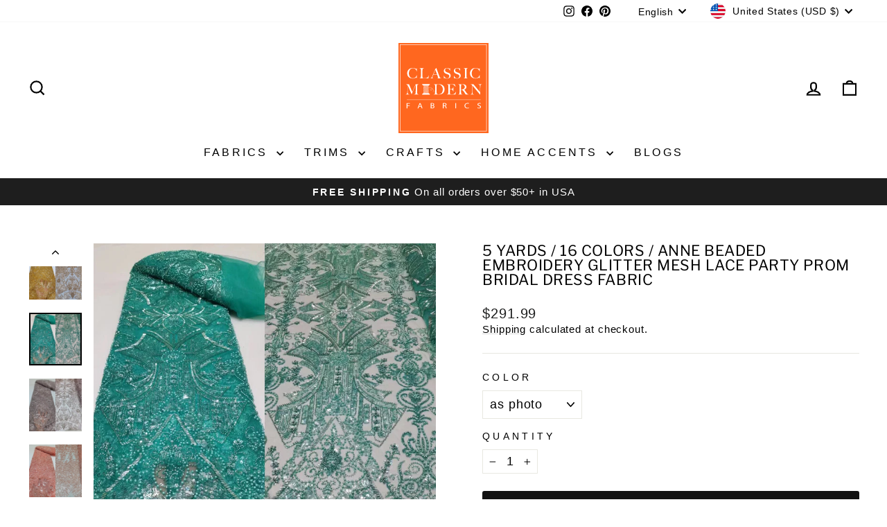

--- FILE ---
content_type: text/html; charset=utf-8
request_url: https://classicmodernfabrics.com/products/5-yards-16-colors-floral-beaded-embroidery-glitter-mesh-lace-wedding-party-dress-fabric-6
body_size: 53068
content:
<!doctype html>
<html class="no-js" lang="en" dir="ltr">
<head>
  <!-- Google Tag Manager -->
<script>(function(w,d,s,l,i){w[l]=w[l]||[];w[l].push({'gtm.start':
new Date().getTime(),event:'gtm.js'});var f=d.getElementsByTagName(s)[0],
j=d.createElement(s),dl=l!='dataLayer'?'&l='+l:'';j.async=true;j.src=
'https://www.googletagmanager.com/gtm.js?id='+i+dl;f.parentNode.insertBefore(j,f);
})(window,document,'script','dataLayer','GTM-MVXL8Z6');</script>
<!-- End Google Tag Manager -->

  <meta charset="utf-8">
  <meta http-equiv="X-UA-Compatible" content="IE=edge,chrome=1">
  <meta name="viewport" content="width=device-width,initial-scale=1">
  <meta name="theme-color" content="#111111">
  <link rel="canonical" href="https://classicmodernfabrics.com/products/5-yards-16-colors-floral-beaded-embroidery-glitter-mesh-lace-wedding-party-dress-fabric-6">
  <link rel="preconnect" href="https://cdn.shopify.com" crossorigin>
  <link rel="preconnect" href="https://fonts.shopifycdn.com" crossorigin>
  <link rel="dns-prefetch" href="https://productreviews.shopifycdn.com">
  <link rel="dns-prefetch" href="https://ajax.googleapis.com">
  <link rel="dns-prefetch" href="https://maps.googleapis.com">
  <link rel="dns-prefetch" href="https://maps.gstatic.com"><link rel="shortcut icon" href="//classicmodernfabrics.com/cdn/shop/files/favicon_32x32.png?v=1629818390" type="image/png" /><title>5 YARDS / 16 COLORS / Anne Beaded Embroidery Glitter Mesh Lace Party P
&ndash; Classic Modern Fabrics
</title>
<meta name="description" content="Sequin Glitter fabric is a type of decorative fabric that features a shiny, glittery surface and a lacy, open-weave design. Sequin glitter lace is commonly used for fashion and costume applications, such as evening dresses, prom dresses, and theatrical costumes. It can also be used for a variety of other applications, such as adding a touch of sparkle to home decor items, creating eye-catching party decorations, or adding a touch of glamour to craft projects. Sold in 5 Yard Increments - Each bag includes 5 yards. 100% Polyester Width - 51/52 inch Use - Apparel, Costumes, Appliqué, Formal Wear, Dresses, Crafts, Fashion, Occasions, Church dress, Wedding, Party"><meta property="og:site_name" content="Classic Modern Fabrics">
  <meta property="og:url" content="https://classicmodernfabrics.com/products/5-yards-16-colors-floral-beaded-embroidery-glitter-mesh-lace-wedding-party-dress-fabric-6">
  <meta property="og:title" content="5 YARDS / 16 COLORS / Anne Beaded Embroidery Glitter Mesh Lace  Party Prom Bridal Dress Fabric">
  <meta property="og:type" content="product">
  <meta property="og:description" content="Sequin Glitter fabric is a type of decorative fabric that features a shiny, glittery surface and a lacy, open-weave design. Sequin glitter lace is commonly used for fashion and costume applications, such as evening dresses, prom dresses, and theatrical costumes. It can also be used for a variety of other applications, such as adding a touch of sparkle to home decor items, creating eye-catching party decorations, or adding a touch of glamour to craft projects. Sold in 5 Yard Increments - Each bag includes 5 yards. 100% Polyester Width - 51/52 inch Use - Apparel, Costumes, Appliqué, Formal Wear, Dresses, Crafts, Fashion, Occasions, Church dress, Wedding, Party"><meta property="og:image" content="http://classicmodernfabrics.com/cdn/shop/products/5-yards-16-colors-floral-beaded-embroidery-glitter-mesh-lace-wedding-party-dress-fabric-326912.jpg?v=1675121875">
    <meta property="og:image:secure_url" content="https://classicmodernfabrics.com/cdn/shop/products/5-yards-16-colors-floral-beaded-embroidery-glitter-mesh-lace-wedding-party-dress-fabric-326912.jpg?v=1675121875">
    <meta property="og:image:width" content="1500">
    <meta property="og:image:height" content="1498"><meta name="twitter:site" content="@">
  <meta name="twitter:card" content="summary_large_image">
  <meta name="twitter:title" content="5 YARDS / 16 COLORS / Anne Beaded Embroidery Glitter Mesh Lace  Party Prom Bridal Dress Fabric">
  <meta name="twitter:description" content="Sequin Glitter fabric is a type of decorative fabric that features a shiny, glittery surface and a lacy, open-weave design. Sequin glitter lace is commonly used for fashion and costume applications, such as evening dresses, prom dresses, and theatrical costumes. It can also be used for a variety of other applications, such as adding a touch of sparkle to home decor items, creating eye-catching party decorations, or adding a touch of glamour to craft projects. Sold in 5 Yard Increments - Each bag includes 5 yards. 100% Polyester Width - 51/52 inch Use - Apparel, Costumes, Appliqué, Formal Wear, Dresses, Crafts, Fashion, Occasions, Church dress, Wedding, Party">
<style data-shopify>@font-face {
  font-family: "Libre Franklin";
  font-weight: 400;
  font-style: normal;
  font-display: swap;
  src: url("//classicmodernfabrics.com/cdn/fonts/libre_franklin/librefranklin_n4.a9b0508e1ffb743a0fd6d0614768959c54a27d86.woff2") format("woff2"),
       url("//classicmodernfabrics.com/cdn/fonts/libre_franklin/librefranklin_n4.948f6f27caf8552b1a9560176e3f14eeb2c6f202.woff") format("woff");
}

  

  
  
  
</style><link href="//classicmodernfabrics.com/cdn/shop/t/40/assets/theme.css?v=147663899641527651451754447356" rel="stylesheet" type="text/css" media="all" />
<style data-shopify>:root {
    --typeHeaderPrimary: "Libre Franklin";
    --typeHeaderFallback: sans-serif;
    --typeHeaderSize: 25px;
    --typeHeaderWeight: 400;
    --typeHeaderLineHeight: 1;
    --typeHeaderSpacing: 0.025em;

    --typeBasePrimary:"system_ui";
    --typeBaseFallback:-apple-system, 'Segoe UI', Roboto, 'Helvetica Neue', 'Noto Sans', 'Liberation Sans', Arial, sans-serif, 'Apple Color Emoji', 'Segoe UI Emoji', 'Segoe UI Symbol', 'Noto Color Emoji';
    --typeBaseSize: 18px;
    --typeBaseWeight: 400;
    --typeBaseSpacing: 0.05em;
    --typeBaseLineHeight: 1.3;
    --typeBaselineHeightMinus01: 1.2;

    --typeCollectionTitle: 18px;

    --iconWeight: 5px;
    --iconLinecaps: miter;

    
        --buttonRadius: 3px;
    

    --colorGridOverlayOpacity: 0.08;
    --colorAnnouncement: #1e1e1e;
    --colorAnnouncementText: #ffffff;

    --colorBody: #ffffff;
    --colorBodyAlpha05: rgba(255, 255, 255, 0.05);
    --colorBodyDim: #f2f2f2;
    --colorBodyLightDim: #fafafa;
    --colorBodyMediumDim: #f5f5f5;


    --colorBorder: #e8e8e1;

    --colorBtnPrimary: #111111;
    --colorBtnPrimaryLight: #2b2b2b;
    --colorBtnPrimaryDim: #040404;
    --colorBtnPrimaryText: #ffffff;

    --colorCartDot: #ff4f33;

    --colorDrawers: #ffffff;
    --colorDrawersDim: #f2f2f2;
    --colorDrawerBorder: #e8e8e1;
    --colorDrawerText: #000000;
    --colorDrawerTextDark: #000000;
    --colorDrawerButton: #111111;
    --colorDrawerButtonText: #ffffff;

    --colorFooter: #dedede;
    --colorFooterText: #000000;
    --colorFooterTextAlpha01: #000000;

    --colorGridOverlay: #000000;
    --colorGridOverlayOpacity: 0.1;

    --colorHeaderTextAlpha01: rgba(0, 0, 0, 0.1);

    --colorHeroText: #ffffff;

    --colorSmallImageBg: #ffffff;
    --colorLargeImageBg: #0f0f0f;

    --colorImageOverlay: #000000;
    --colorImageOverlayOpacity: 0.1;
    --colorImageOverlayTextShadow: 0.2;

    --colorLink: #000000;

    --colorModalBg: rgba(230, 230, 230, 0.6);

    --colorNav: #ffffff;
    --colorNavText: #000000;

    --colorPrice: #1c1d1d;

    --colorSaleTag: #1c1d1d;
    --colorSaleTagText: #ffffff;

    --colorTextBody: #000000;
    --colorTextBodyAlpha015: rgba(0, 0, 0, 0.15);
    --colorTextBodyAlpha005: rgba(0, 0, 0, 0.05);
    --colorTextBodyAlpha008: rgba(0, 0, 0, 0.08);
    --colorTextSavings: #C20000;

    --urlIcoSelect: url(//classicmodernfabrics.com/cdn/shop/t/40/assets/ico-select.svg);
    --urlIcoSelectFooter: url(//classicmodernfabrics.com/cdn/shop/t/40/assets/ico-select-footer.svg);
    --urlIcoSelectWhite: url(//classicmodernfabrics.com/cdn/shop/t/40/assets/ico-select-white.svg);

    --grid-gutter: 17px;
    --drawer-gutter: 20px;

    --sizeChartMargin: 25px 0;
    --sizeChartIconMargin: 5px;

    --newsletterReminderPadding: 40px;

    /*Shop Pay Installments*/
    --color-body-text: #000000;
    --color-body: #ffffff;
    --color-bg: #ffffff;
    }

    .placeholder-content {
    background-image: linear-gradient(100deg, #ffffff 40%, #f7f7f7 63%, #ffffff 79%);
    }</style><script>
    document.documentElement.className = document.documentElement.className.replace('no-js', 'js');

    window.theme = window.theme || {};
    theme.routes = {
      home: "/",
      cart: "/cart.js",
      cartPage: "/cart",
      cartAdd: "/cart/add.js",
      cartChange: "/cart/change.js",
      search: "/search",
      predictiveSearch: "/search/suggest"
    };
    theme.strings = {
      soldOut: "Sold Out",
      unavailable: "Unavailable",
      inStockLabel: "In stock, ready to ship",
      oneStockLabel: "Low stock - [count] item left",
      otherStockLabel: "Low stock - [count] items left",
      willNotShipUntil: "Ready to ship [date]",
      willBeInStockAfter: "Back in stock [date]",
      waitingForStock: "Backordered, shipping soon",
      savePrice: "Save [saved_amount]",
      cartEmpty: "Your cart is currently empty.",
      cartTermsConfirmation: "You must agree with the terms and conditions of sales to check out",
      searchCollections: "Collections",
      searchPages: "Pages",
      searchArticles: "Articles",
      productFrom: "from ",
      maxQuantity: "You can only have [quantity] of [title] in your cart."
    };
    theme.settings = {
      cartType: "drawer",
      isCustomerTemplate: false,
      moneyFormat: "${{amount}}",
      saveType: "dollar",
      productImageSize: "square",
      productImageCover: false,
      predictiveSearch: true,
      predictiveSearchType: null,
      predictiveSearchVendor: false,
      predictiveSearchPrice: false,
      quickView: true,
      themeName: 'Impulse',
      themeVersion: "8.0.0"
    };
  </script>

  <script>window.performance && window.performance.mark && window.performance.mark('shopify.content_for_header.start');</script><meta name="google-site-verification" content="3LHW7eXaVixBFW1dz_U0KuudTCFP_QOLfCB2jcd3uF0">
<meta name="facebook-domain-verification" content="ozhdto2yanqwr57ooztjsx3k0exdrm">
<meta name="facebook-domain-verification" content="g2ffzr3a1ec4tad2q7n6jfrdisb3i2">
<meta id="shopify-digital-wallet" name="shopify-digital-wallet" content="/29899602/digital_wallets/dialog">
<meta name="shopify-checkout-api-token" content="fff36e9b4699a07319f400d0e4e8dca5">
<meta id="in-context-paypal-metadata" data-shop-id="29899602" data-venmo-supported="false" data-environment="production" data-locale="en_US" data-paypal-v4="true" data-currency="USD">
<link rel="alternate" hreflang="x-default" href="https://classicmodernfabrics.com/products/5-yards-16-colors-floral-beaded-embroidery-glitter-mesh-lace-wedding-party-dress-fabric-6">
<link rel="alternate" hreflang="en" href="https://classicmodernfabrics.com/products/5-yards-16-colors-floral-beaded-embroidery-glitter-mesh-lace-wedding-party-dress-fabric-6">
<link rel="alternate" hreflang="fr" href="https://classicmodernfabrics.com/fr/products/5-yards-16-colors-floral-beaded-embroidery-glitter-mesh-lace-wedding-party-dress-fabric-6">
<link rel="alternate" hreflang="it" href="https://classicmodernfabrics.com/it/products/5-yards-16-colors-floral-beaded-embroidery-glitter-mesh-lace-wedding-party-dress-fabric-6">
<link rel="alternate" hreflang="es" href="https://classicmodernfabrics.com/es/products/5-yards-16-colors-floral-beaded-embroidery-glitter-mesh-lace-wedding-party-dress-fabric-6">
<link rel="alternate" hreflang="de" href="https://classicmodernfabrics.com/de/products/5-yards-16-colors-floral-beaded-embroidery-glitter-mesh-lace-wedding-party-dress-fabric-6">
<link rel="alternate" type="application/json+oembed" href="https://classicmodernfabrics.com/products/5-yards-16-colors-floral-beaded-embroidery-glitter-mesh-lace-wedding-party-dress-fabric-6.oembed">
<script async="async" src="/checkouts/internal/preloads.js?locale=en-US"></script>
<link rel="preconnect" href="https://shop.app" crossorigin="anonymous">
<script async="async" src="https://shop.app/checkouts/internal/preloads.js?locale=en-US&shop_id=29899602" crossorigin="anonymous"></script>
<script id="apple-pay-shop-capabilities" type="application/json">{"shopId":29899602,"countryCode":"US","currencyCode":"USD","merchantCapabilities":["supports3DS"],"merchantId":"gid:\/\/shopify\/Shop\/29899602","merchantName":"Classic Modern Fabrics","requiredBillingContactFields":["postalAddress","email"],"requiredShippingContactFields":["postalAddress","email"],"shippingType":"shipping","supportedNetworks":["visa","masterCard","amex","discover","elo","jcb"],"total":{"type":"pending","label":"Classic Modern Fabrics","amount":"1.00"},"shopifyPaymentsEnabled":true,"supportsSubscriptions":true}</script>
<script id="shopify-features" type="application/json">{"accessToken":"fff36e9b4699a07319f400d0e4e8dca5","betas":["rich-media-storefront-analytics"],"domain":"classicmodernfabrics.com","predictiveSearch":true,"shopId":29899602,"locale":"en"}</script>
<script>var Shopify = Shopify || {};
Shopify.shop = "the-fabric-works.myshopify.com";
Shopify.locale = "en";
Shopify.currency = {"active":"USD","rate":"1.0"};
Shopify.country = "US";
Shopify.theme = {"name":"Latest 08-05-2025","id":151014539495,"schema_name":"Impulse","schema_version":"8.0.0","theme_store_id":857,"role":"main"};
Shopify.theme.handle = "null";
Shopify.theme.style = {"id":null,"handle":null};
Shopify.cdnHost = "classicmodernfabrics.com/cdn";
Shopify.routes = Shopify.routes || {};
Shopify.routes.root = "/";</script>
<script type="module">!function(o){(o.Shopify=o.Shopify||{}).modules=!0}(window);</script>
<script>!function(o){function n(){var o=[];function n(){o.push(Array.prototype.slice.apply(arguments))}return n.q=o,n}var t=o.Shopify=o.Shopify||{};t.loadFeatures=n(),t.autoloadFeatures=n()}(window);</script>
<script>
  window.ShopifyPay = window.ShopifyPay || {};
  window.ShopifyPay.apiHost = "shop.app\/pay";
  window.ShopifyPay.redirectState = null;
</script>
<script id="shop-js-analytics" type="application/json">{"pageType":"product"}</script>
<script defer="defer" async type="module" src="//classicmodernfabrics.com/cdn/shopifycloud/shop-js/modules/v2/client.init-shop-cart-sync_IZsNAliE.en.esm.js"></script>
<script defer="defer" async type="module" src="//classicmodernfabrics.com/cdn/shopifycloud/shop-js/modules/v2/chunk.common_0OUaOowp.esm.js"></script>
<script type="module">
  await import("//classicmodernfabrics.com/cdn/shopifycloud/shop-js/modules/v2/client.init-shop-cart-sync_IZsNAliE.en.esm.js");
await import("//classicmodernfabrics.com/cdn/shopifycloud/shop-js/modules/v2/chunk.common_0OUaOowp.esm.js");

  window.Shopify.SignInWithShop?.initShopCartSync?.({"fedCMEnabled":true,"windoidEnabled":true});

</script>
<script defer="defer" async type="module" src="//classicmodernfabrics.com/cdn/shopifycloud/shop-js/modules/v2/client.payment-terms_CNlwjfZz.en.esm.js"></script>
<script defer="defer" async type="module" src="//classicmodernfabrics.com/cdn/shopifycloud/shop-js/modules/v2/chunk.common_0OUaOowp.esm.js"></script>
<script defer="defer" async type="module" src="//classicmodernfabrics.com/cdn/shopifycloud/shop-js/modules/v2/chunk.modal_CGo_dVj3.esm.js"></script>
<script type="module">
  await import("//classicmodernfabrics.com/cdn/shopifycloud/shop-js/modules/v2/client.payment-terms_CNlwjfZz.en.esm.js");
await import("//classicmodernfabrics.com/cdn/shopifycloud/shop-js/modules/v2/chunk.common_0OUaOowp.esm.js");
await import("//classicmodernfabrics.com/cdn/shopifycloud/shop-js/modules/v2/chunk.modal_CGo_dVj3.esm.js");

  
</script>
<script>
  window.Shopify = window.Shopify || {};
  if (!window.Shopify.featureAssets) window.Shopify.featureAssets = {};
  window.Shopify.featureAssets['shop-js'] = {"shop-cart-sync":["modules/v2/client.shop-cart-sync_DLOhI_0X.en.esm.js","modules/v2/chunk.common_0OUaOowp.esm.js"],"init-fed-cm":["modules/v2/client.init-fed-cm_C6YtU0w6.en.esm.js","modules/v2/chunk.common_0OUaOowp.esm.js"],"shop-button":["modules/v2/client.shop-button_BCMx7GTG.en.esm.js","modules/v2/chunk.common_0OUaOowp.esm.js"],"shop-cash-offers":["modules/v2/client.shop-cash-offers_BT26qb5j.en.esm.js","modules/v2/chunk.common_0OUaOowp.esm.js","modules/v2/chunk.modal_CGo_dVj3.esm.js"],"init-windoid":["modules/v2/client.init-windoid_B9PkRMql.en.esm.js","modules/v2/chunk.common_0OUaOowp.esm.js"],"init-shop-email-lookup-coordinator":["modules/v2/client.init-shop-email-lookup-coordinator_DZkqjsbU.en.esm.js","modules/v2/chunk.common_0OUaOowp.esm.js"],"shop-toast-manager":["modules/v2/client.shop-toast-manager_Di2EnuM7.en.esm.js","modules/v2/chunk.common_0OUaOowp.esm.js"],"shop-login-button":["modules/v2/client.shop-login-button_BtqW_SIO.en.esm.js","modules/v2/chunk.common_0OUaOowp.esm.js","modules/v2/chunk.modal_CGo_dVj3.esm.js"],"avatar":["modules/v2/client.avatar_BTnouDA3.en.esm.js"],"pay-button":["modules/v2/client.pay-button_CWa-C9R1.en.esm.js","modules/v2/chunk.common_0OUaOowp.esm.js"],"init-shop-cart-sync":["modules/v2/client.init-shop-cart-sync_IZsNAliE.en.esm.js","modules/v2/chunk.common_0OUaOowp.esm.js"],"init-customer-accounts":["modules/v2/client.init-customer-accounts_DenGwJTU.en.esm.js","modules/v2/client.shop-login-button_BtqW_SIO.en.esm.js","modules/v2/chunk.common_0OUaOowp.esm.js","modules/v2/chunk.modal_CGo_dVj3.esm.js"],"init-shop-for-new-customer-accounts":["modules/v2/client.init-shop-for-new-customer-accounts_JdHXxpS9.en.esm.js","modules/v2/client.shop-login-button_BtqW_SIO.en.esm.js","modules/v2/chunk.common_0OUaOowp.esm.js","modules/v2/chunk.modal_CGo_dVj3.esm.js"],"init-customer-accounts-sign-up":["modules/v2/client.init-customer-accounts-sign-up_D6__K_p8.en.esm.js","modules/v2/client.shop-login-button_BtqW_SIO.en.esm.js","modules/v2/chunk.common_0OUaOowp.esm.js","modules/v2/chunk.modal_CGo_dVj3.esm.js"],"checkout-modal":["modules/v2/client.checkout-modal_C_ZQDY6s.en.esm.js","modules/v2/chunk.common_0OUaOowp.esm.js","modules/v2/chunk.modal_CGo_dVj3.esm.js"],"shop-follow-button":["modules/v2/client.shop-follow-button_XetIsj8l.en.esm.js","modules/v2/chunk.common_0OUaOowp.esm.js","modules/v2/chunk.modal_CGo_dVj3.esm.js"],"lead-capture":["modules/v2/client.lead-capture_DvA72MRN.en.esm.js","modules/v2/chunk.common_0OUaOowp.esm.js","modules/v2/chunk.modal_CGo_dVj3.esm.js"],"shop-login":["modules/v2/client.shop-login_ClXNxyh6.en.esm.js","modules/v2/chunk.common_0OUaOowp.esm.js","modules/v2/chunk.modal_CGo_dVj3.esm.js"],"payment-terms":["modules/v2/client.payment-terms_CNlwjfZz.en.esm.js","modules/v2/chunk.common_0OUaOowp.esm.js","modules/v2/chunk.modal_CGo_dVj3.esm.js"]};
</script>
<script>(function() {
  var isLoaded = false;
  function asyncLoad() {
    if (isLoaded) return;
    isLoaded = true;
    var urls = ["https:\/\/static.klaviyo.com\/onsite\/js\/klaviyo.js?company_id=TTMC8y\u0026shop=the-fabric-works.myshopify.com","https:\/\/static.klaviyo.com\/onsite\/js\/klaviyo.js?company_id=TTMC8y\u0026shop=the-fabric-works.myshopify.com","https:\/\/static.klaviyo.com\/onsite\/js\/klaviyo.js?company_id=TGtLS8\u0026shop=the-fabric-works.myshopify.com","https:\/\/static.klaviyo.com\/onsite\/js\/klaviyo.js?company_id=TGtLS8\u0026shop=the-fabric-works.myshopify.com","https:\/\/loox.io\/widget\/4yb3UeWcls\/loox.1629557052085.js?shop=the-fabric-works.myshopify.com"];
    for (var i = 0; i < urls.length; i++) {
      var s = document.createElement('script');
      s.type = 'text/javascript';
      s.async = true;
      s.src = urls[i];
      var x = document.getElementsByTagName('script')[0];
      x.parentNode.insertBefore(s, x);
    }
  };
  if(window.attachEvent) {
    window.attachEvent('onload', asyncLoad);
  } else {
    window.addEventListener('load', asyncLoad, false);
  }
})();</script>
<script id="__st">var __st={"a":29899602,"offset":-18000,"reqid":"5fff1bf0-4385-469a-8498-1f8f82fe7cf9-1768352497","pageurl":"classicmodernfabrics.com\/products\/5-yards-16-colors-floral-beaded-embroidery-glitter-mesh-lace-wedding-party-dress-fabric-6","u":"2954676d6f6a","p":"product","rtyp":"product","rid":8004616585447};</script>
<script>window.ShopifyPaypalV4VisibilityTracking = true;</script>
<script id="form-persister">!function(){'use strict';const t='contact',e='new_comment',n=[[t,t],['blogs',e],['comments',e],[t,'customer']],o='password',r='form_key',c=['recaptcha-v3-token','g-recaptcha-response','h-captcha-response',o],s=()=>{try{return window.sessionStorage}catch{return}},i='__shopify_v',u=t=>t.elements[r],a=function(){const t=[...n].map((([t,e])=>`form[action*='/${t}']:not([data-nocaptcha='true']) input[name='form_type'][value='${e}']`)).join(',');var e;return e=t,()=>e?[...document.querySelectorAll(e)].map((t=>t.form)):[]}();function m(t){const e=u(t);a().includes(t)&&(!e||!e.value)&&function(t){try{if(!s())return;!function(t){const e=s();if(!e)return;const n=u(t);if(!n)return;const o=n.value;o&&e.removeItem(o)}(t);const e=Array.from(Array(32),(()=>Math.random().toString(36)[2])).join('');!function(t,e){u(t)||t.append(Object.assign(document.createElement('input'),{type:'hidden',name:r})),t.elements[r].value=e}(t,e),function(t,e){const n=s();if(!n)return;const r=[...t.querySelectorAll(`input[type='${o}']`)].map((({name:t})=>t)),u=[...c,...r],a={};for(const[o,c]of new FormData(t).entries())u.includes(o)||(a[o]=c);n.setItem(e,JSON.stringify({[i]:1,action:t.action,data:a}))}(t,e)}catch(e){console.error('failed to persist form',e)}}(t)}const f=t=>{if('true'===t.dataset.persistBound)return;const e=function(t,e){const n=function(t){return'function'==typeof t.submit?t.submit:HTMLFormElement.prototype.submit}(t).bind(t);return function(){let t;return()=>{t||(t=!0,(()=>{try{e(),n()}catch(t){(t=>{console.error('form submit failed',t)})(t)}})(),setTimeout((()=>t=!1),250))}}()}(t,(()=>{m(t)}));!function(t,e){if('function'==typeof t.submit&&'function'==typeof e)try{t.submit=e}catch{}}(t,e),t.addEventListener('submit',(t=>{t.preventDefault(),e()})),t.dataset.persistBound='true'};!function(){function t(t){const e=(t=>{const e=t.target;return e instanceof HTMLFormElement?e:e&&e.form})(t);e&&m(e)}document.addEventListener('submit',t),document.addEventListener('DOMContentLoaded',(()=>{const e=a();for(const t of e)f(t);var n;n=document.body,new window.MutationObserver((t=>{for(const e of t)if('childList'===e.type&&e.addedNodes.length)for(const t of e.addedNodes)1===t.nodeType&&'FORM'===t.tagName&&a().includes(t)&&f(t)})).observe(n,{childList:!0,subtree:!0,attributes:!1}),document.removeEventListener('submit',t)}))}()}();</script>
<script integrity="sha256-4kQ18oKyAcykRKYeNunJcIwy7WH5gtpwJnB7kiuLZ1E=" data-source-attribution="shopify.loadfeatures" defer="defer" src="//classicmodernfabrics.com/cdn/shopifycloud/storefront/assets/storefront/load_feature-a0a9edcb.js" crossorigin="anonymous"></script>
<script crossorigin="anonymous" defer="defer" src="//classicmodernfabrics.com/cdn/shopifycloud/storefront/assets/shopify_pay/storefront-65b4c6d7.js?v=20250812"></script>
<script data-source-attribution="shopify.dynamic_checkout.dynamic.init">var Shopify=Shopify||{};Shopify.PaymentButton=Shopify.PaymentButton||{isStorefrontPortableWallets:!0,init:function(){window.Shopify.PaymentButton.init=function(){};var t=document.createElement("script");t.src="https://classicmodernfabrics.com/cdn/shopifycloud/portable-wallets/latest/portable-wallets.en.js",t.type="module",document.head.appendChild(t)}};
</script>
<script data-source-attribution="shopify.dynamic_checkout.buyer_consent">
  function portableWalletsHideBuyerConsent(e){var t=document.getElementById("shopify-buyer-consent"),n=document.getElementById("shopify-subscription-policy-button");t&&n&&(t.classList.add("hidden"),t.setAttribute("aria-hidden","true"),n.removeEventListener("click",e))}function portableWalletsShowBuyerConsent(e){var t=document.getElementById("shopify-buyer-consent"),n=document.getElementById("shopify-subscription-policy-button");t&&n&&(t.classList.remove("hidden"),t.removeAttribute("aria-hidden"),n.addEventListener("click",e))}window.Shopify?.PaymentButton&&(window.Shopify.PaymentButton.hideBuyerConsent=portableWalletsHideBuyerConsent,window.Shopify.PaymentButton.showBuyerConsent=portableWalletsShowBuyerConsent);
</script>
<script data-source-attribution="shopify.dynamic_checkout.cart.bootstrap">document.addEventListener("DOMContentLoaded",(function(){function t(){return document.querySelector("shopify-accelerated-checkout-cart, shopify-accelerated-checkout")}if(t())Shopify.PaymentButton.init();else{new MutationObserver((function(e,n){t()&&(Shopify.PaymentButton.init(),n.disconnect())})).observe(document.body,{childList:!0,subtree:!0})}}));
</script>
<script id='scb4127' type='text/javascript' async='' src='https://classicmodernfabrics.com/cdn/shopifycloud/privacy-banner/storefront-banner.js'></script><link id="shopify-accelerated-checkout-styles" rel="stylesheet" media="screen" href="https://classicmodernfabrics.com/cdn/shopifycloud/portable-wallets/latest/accelerated-checkout-backwards-compat.css" crossorigin="anonymous">
<style id="shopify-accelerated-checkout-cart">
        #shopify-buyer-consent {
  margin-top: 1em;
  display: inline-block;
  width: 100%;
}

#shopify-buyer-consent.hidden {
  display: none;
}

#shopify-subscription-policy-button {
  background: none;
  border: none;
  padding: 0;
  text-decoration: underline;
  font-size: inherit;
  cursor: pointer;
}

#shopify-subscription-policy-button::before {
  box-shadow: none;
}

      </style>

<script>window.performance && window.performance.mark && window.performance.mark('shopify.content_for_header.end');</script>

  <script src="//classicmodernfabrics.com/cdn/shop/t/40/assets/vendor-scripts-v11.js" defer="defer"></script><link rel="stylesheet" href="//classicmodernfabrics.com/cdn/shop/t/40/assets/country-flags.css"><script src="//classicmodernfabrics.com/cdn/shop/t/40/assets/theme.js?v=22325264162658116151754447019" defer="defer"></script>
<!-- BEGIN app block: shopify://apps/klaviyo-email-marketing-sms/blocks/klaviyo-onsite-embed/2632fe16-c075-4321-a88b-50b567f42507 -->















  <script>
    window.klaviyoReviewsProductDesignMode = false
  </script>







<!-- END app block --><!-- BEGIN app block: shopify://apps/triplewhale/blocks/triple_pixel_snippet/483d496b-3f1a-4609-aea7-8eee3b6b7a2a --><link rel='preconnect dns-prefetch' href='https://api.config-security.com/' crossorigin />
<link rel='preconnect dns-prefetch' href='https://conf.config-security.com/' crossorigin />
<script>
/* >> TriplePixel :: start*/
window.TriplePixelData={TripleName:"the-fabric-works.myshopify.com",ver:"2.16",plat:"SHOPIFY",isHeadless:false,src:'SHOPIFY_EXT',product:{id:"8004616585447",name:`5 YARDS / 16 COLORS / Anne Beaded Embroidery Glitter Mesh Lace  Party Prom Bridal Dress Fabric`,price:"266.99",variant:"43979549180135"},search:"",collection:"",cart:"drawer",template:"product",curr:"USD" || "USD"},function(W,H,A,L,E,_,B,N){function O(U,T,P,H,R){void 0===R&&(R=!1),H=new XMLHttpRequest,P?(H.open("POST",U,!0),H.setRequestHeader("Content-Type","text/plain")):H.open("GET",U,!0),H.send(JSON.stringify(P||{})),H.onreadystatechange=function(){4===H.readyState&&200===H.status?(R=H.responseText,U.includes("/first")?eval(R):P||(N[B]=R)):(299<H.status||H.status<200)&&T&&!R&&(R=!0,O(U,T-1,P))}}if(N=window,!N[H+"sn"]){N[H+"sn"]=1,L=function(){return Date.now().toString(36)+"_"+Math.random().toString(36)};try{A.setItem(H,1+(0|A.getItem(H)||0)),(E=JSON.parse(A.getItem(H+"U")||"[]")).push({u:location.href,r:document.referrer,t:Date.now(),id:L()}),A.setItem(H+"U",JSON.stringify(E))}catch(e){}var i,m,p;A.getItem('"!nC`')||(_=A,A=N,A[H]||(E=A[H]=function(t,e,i){return void 0===i&&(i=[]),"State"==t?E.s:(W=L(),(E._q=E._q||[]).push([W,t,e].concat(i)),W)},E.s="Installed",E._q=[],E.ch=W,B="configSecurityConfModel",N[B]=1,O("https://conf.config-security.com/model",5),i=L(),m=A[atob("c2NyZWVu")],_.setItem("di_pmt_wt",i),p={id:i,action:"profile",avatar:_.getItem("auth-security_rand_salt_"),time:m[atob("d2lkdGg=")]+":"+m[atob("aGVpZ2h0")],host:A.TriplePixelData.TripleName,plat:A.TriplePixelData.plat,url:window.location.href.slice(0,500),ref:document.referrer,ver:A.TriplePixelData.ver},O("https://api.config-security.com/event",5,p),O("https://api.config-security.com/first?host=".concat(p.host,"&plat=").concat(p.plat),5)))}}("","TriplePixel",localStorage);
/* << TriplePixel :: end*/
</script>



<!-- END app block --><link href="https://monorail-edge.shopifysvc.com" rel="dns-prefetch">
<script>(function(){if ("sendBeacon" in navigator && "performance" in window) {try {var session_token_from_headers = performance.getEntriesByType('navigation')[0].serverTiming.find(x => x.name == '_s').description;} catch {var session_token_from_headers = undefined;}var session_cookie_matches = document.cookie.match(/_shopify_s=([^;]*)/);var session_token_from_cookie = session_cookie_matches && session_cookie_matches.length === 2 ? session_cookie_matches[1] : "";var session_token = session_token_from_headers || session_token_from_cookie || "";function handle_abandonment_event(e) {var entries = performance.getEntries().filter(function(entry) {return /monorail-edge.shopifysvc.com/.test(entry.name);});if (!window.abandonment_tracked && entries.length === 0) {window.abandonment_tracked = true;var currentMs = Date.now();var navigation_start = performance.timing.navigationStart;var payload = {shop_id: 29899602,url: window.location.href,navigation_start,duration: currentMs - navigation_start,session_token,page_type: "product"};window.navigator.sendBeacon("https://monorail-edge.shopifysvc.com/v1/produce", JSON.stringify({schema_id: "online_store_buyer_site_abandonment/1.1",payload: payload,metadata: {event_created_at_ms: currentMs,event_sent_at_ms: currentMs}}));}}window.addEventListener('pagehide', handle_abandonment_event);}}());</script>
<script id="web-pixels-manager-setup">(function e(e,d,r,n,o){if(void 0===o&&(o={}),!Boolean(null===(a=null===(i=window.Shopify)||void 0===i?void 0:i.analytics)||void 0===a?void 0:a.replayQueue)){var i,a;window.Shopify=window.Shopify||{};var t=window.Shopify;t.analytics=t.analytics||{};var s=t.analytics;s.replayQueue=[],s.publish=function(e,d,r){return s.replayQueue.push([e,d,r]),!0};try{self.performance.mark("wpm:start")}catch(e){}var l=function(){var e={modern:/Edge?\/(1{2}[4-9]|1[2-9]\d|[2-9]\d{2}|\d{4,})\.\d+(\.\d+|)|Firefox\/(1{2}[4-9]|1[2-9]\d|[2-9]\d{2}|\d{4,})\.\d+(\.\d+|)|Chrom(ium|e)\/(9{2}|\d{3,})\.\d+(\.\d+|)|(Maci|X1{2}).+ Version\/(15\.\d+|(1[6-9]|[2-9]\d|\d{3,})\.\d+)([,.]\d+|)( \(\w+\)|)( Mobile\/\w+|) Safari\/|Chrome.+OPR\/(9{2}|\d{3,})\.\d+\.\d+|(CPU[ +]OS|iPhone[ +]OS|CPU[ +]iPhone|CPU IPhone OS|CPU iPad OS)[ +]+(15[._]\d+|(1[6-9]|[2-9]\d|\d{3,})[._]\d+)([._]\d+|)|Android:?[ /-](13[3-9]|1[4-9]\d|[2-9]\d{2}|\d{4,})(\.\d+|)(\.\d+|)|Android.+Firefox\/(13[5-9]|1[4-9]\d|[2-9]\d{2}|\d{4,})\.\d+(\.\d+|)|Android.+Chrom(ium|e)\/(13[3-9]|1[4-9]\d|[2-9]\d{2}|\d{4,})\.\d+(\.\d+|)|SamsungBrowser\/([2-9]\d|\d{3,})\.\d+/,legacy:/Edge?\/(1[6-9]|[2-9]\d|\d{3,})\.\d+(\.\d+|)|Firefox\/(5[4-9]|[6-9]\d|\d{3,})\.\d+(\.\d+|)|Chrom(ium|e)\/(5[1-9]|[6-9]\d|\d{3,})\.\d+(\.\d+|)([\d.]+$|.*Safari\/(?![\d.]+ Edge\/[\d.]+$))|(Maci|X1{2}).+ Version\/(10\.\d+|(1[1-9]|[2-9]\d|\d{3,})\.\d+)([,.]\d+|)( \(\w+\)|)( Mobile\/\w+|) Safari\/|Chrome.+OPR\/(3[89]|[4-9]\d|\d{3,})\.\d+\.\d+|(CPU[ +]OS|iPhone[ +]OS|CPU[ +]iPhone|CPU IPhone OS|CPU iPad OS)[ +]+(10[._]\d+|(1[1-9]|[2-9]\d|\d{3,})[._]\d+)([._]\d+|)|Android:?[ /-](13[3-9]|1[4-9]\d|[2-9]\d{2}|\d{4,})(\.\d+|)(\.\d+|)|Mobile Safari.+OPR\/([89]\d|\d{3,})\.\d+\.\d+|Android.+Firefox\/(13[5-9]|1[4-9]\d|[2-9]\d{2}|\d{4,})\.\d+(\.\d+|)|Android.+Chrom(ium|e)\/(13[3-9]|1[4-9]\d|[2-9]\d{2}|\d{4,})\.\d+(\.\d+|)|Android.+(UC? ?Browser|UCWEB|U3)[ /]?(15\.([5-9]|\d{2,})|(1[6-9]|[2-9]\d|\d{3,})\.\d+)\.\d+|SamsungBrowser\/(5\.\d+|([6-9]|\d{2,})\.\d+)|Android.+MQ{2}Browser\/(14(\.(9|\d{2,})|)|(1[5-9]|[2-9]\d|\d{3,})(\.\d+|))(\.\d+|)|K[Aa][Ii]OS\/(3\.\d+|([4-9]|\d{2,})\.\d+)(\.\d+|)/},d=e.modern,r=e.legacy,n=navigator.userAgent;return n.match(d)?"modern":n.match(r)?"legacy":"unknown"}(),u="modern"===l?"modern":"legacy",c=(null!=n?n:{modern:"",legacy:""})[u],f=function(e){return[e.baseUrl,"/wpm","/b",e.hashVersion,"modern"===e.buildTarget?"m":"l",".js"].join("")}({baseUrl:d,hashVersion:r,buildTarget:u}),m=function(e){var d=e.version,r=e.bundleTarget,n=e.surface,o=e.pageUrl,i=e.monorailEndpoint;return{emit:function(e){var a=e.status,t=e.errorMsg,s=(new Date).getTime(),l=JSON.stringify({metadata:{event_sent_at_ms:s},events:[{schema_id:"web_pixels_manager_load/3.1",payload:{version:d,bundle_target:r,page_url:o,status:a,surface:n,error_msg:t},metadata:{event_created_at_ms:s}}]});if(!i)return console&&console.warn&&console.warn("[Web Pixels Manager] No Monorail endpoint provided, skipping logging."),!1;try{return self.navigator.sendBeacon.bind(self.navigator)(i,l)}catch(e){}var u=new XMLHttpRequest;try{return u.open("POST",i,!0),u.setRequestHeader("Content-Type","text/plain"),u.send(l),!0}catch(e){return console&&console.warn&&console.warn("[Web Pixels Manager] Got an unhandled error while logging to Monorail."),!1}}}}({version:r,bundleTarget:l,surface:e.surface,pageUrl:self.location.href,monorailEndpoint:e.monorailEndpoint});try{o.browserTarget=l,function(e){var d=e.src,r=e.async,n=void 0===r||r,o=e.onload,i=e.onerror,a=e.sri,t=e.scriptDataAttributes,s=void 0===t?{}:t,l=document.createElement("script"),u=document.querySelector("head"),c=document.querySelector("body");if(l.async=n,l.src=d,a&&(l.integrity=a,l.crossOrigin="anonymous"),s)for(var f in s)if(Object.prototype.hasOwnProperty.call(s,f))try{l.dataset[f]=s[f]}catch(e){}if(o&&l.addEventListener("load",o),i&&l.addEventListener("error",i),u)u.appendChild(l);else{if(!c)throw new Error("Did not find a head or body element to append the script");c.appendChild(l)}}({src:f,async:!0,onload:function(){if(!function(){var e,d;return Boolean(null===(d=null===(e=window.Shopify)||void 0===e?void 0:e.analytics)||void 0===d?void 0:d.initialized)}()){var d=window.webPixelsManager.init(e)||void 0;if(d){var r=window.Shopify.analytics;r.replayQueue.forEach((function(e){var r=e[0],n=e[1],o=e[2];d.publishCustomEvent(r,n,o)})),r.replayQueue=[],r.publish=d.publishCustomEvent,r.visitor=d.visitor,r.initialized=!0}}},onerror:function(){return m.emit({status:"failed",errorMsg:"".concat(f," has failed to load")})},sri:function(e){var d=/^sha384-[A-Za-z0-9+/=]+$/;return"string"==typeof e&&d.test(e)}(c)?c:"",scriptDataAttributes:o}),m.emit({status:"loading"})}catch(e){m.emit({status:"failed",errorMsg:(null==e?void 0:e.message)||"Unknown error"})}}})({shopId: 29899602,storefrontBaseUrl: "https://classicmodernfabrics.com",extensionsBaseUrl: "https://extensions.shopifycdn.com/cdn/shopifycloud/web-pixels-manager",monorailEndpoint: "https://monorail-edge.shopifysvc.com/unstable/produce_batch",surface: "storefront-renderer",enabledBetaFlags: ["2dca8a86","a0d5f9d2"],webPixelsConfigList: [{"id":"899285223","configuration":"{\"shopId\":\"the-fabric-works.myshopify.com\"}","eventPayloadVersion":"v1","runtimeContext":"STRICT","scriptVersion":"674c31de9c131805829c42a983792da6","type":"APP","apiClientId":2753413,"privacyPurposes":["ANALYTICS","MARKETING","SALE_OF_DATA"],"dataSharingAdjustments":{"protectedCustomerApprovalScopes":["read_customer_address","read_customer_email","read_customer_name","read_customer_personal_data","read_customer_phone"]}},{"id":"460914919","configuration":"{\"config\":\"{\\\"pixel_id\\\":\\\"G-GECMD24JX9\\\",\\\"target_country\\\":\\\"US\\\",\\\"gtag_events\\\":[{\\\"type\\\":\\\"begin_checkout\\\",\\\"action_label\\\":[\\\"G-GECMD24JX9\\\",\\\"AW-352396404\\\/zA5ICNb-5MACEPTIhKgB\\\"]},{\\\"type\\\":\\\"search\\\",\\\"action_label\\\":[\\\"G-GECMD24JX9\\\",\\\"AW-352396404\\\/hODxCNn-5MACEPTIhKgB\\\"]},{\\\"type\\\":\\\"view_item\\\",\\\"action_label\\\":[\\\"G-GECMD24JX9\\\",\\\"AW-352396404\\\/-8KkCND-5MACEPTIhKgB\\\",\\\"MC-Z38EKHQ1G1\\\"]},{\\\"type\\\":\\\"purchase\\\",\\\"action_label\\\":[\\\"G-GECMD24JX9\\\",\\\"AW-352396404\\\/cfhQCM3-5MACEPTIhKgB\\\",\\\"MC-Z38EKHQ1G1\\\"]},{\\\"type\\\":\\\"page_view\\\",\\\"action_label\\\":[\\\"G-GECMD24JX9\\\",\\\"AW-352396404\\\/d4cbCMr-5MACEPTIhKgB\\\",\\\"MC-Z38EKHQ1G1\\\"]},{\\\"type\\\":\\\"add_payment_info\\\",\\\"action_label\\\":[\\\"G-GECMD24JX9\\\",\\\"AW-352396404\\\/2oyxCNz-5MACEPTIhKgB\\\"]},{\\\"type\\\":\\\"add_to_cart\\\",\\\"action_label\\\":[\\\"G-GECMD24JX9\\\",\\\"AW-352396404\\\/XycGCNP-5MACEPTIhKgB\\\"]}],\\\"enable_monitoring_mode\\\":false}\"}","eventPayloadVersion":"v1","runtimeContext":"OPEN","scriptVersion":"b2a88bafab3e21179ed38636efcd8a93","type":"APP","apiClientId":1780363,"privacyPurposes":[],"dataSharingAdjustments":{"protectedCustomerApprovalScopes":["read_customer_address","read_customer_email","read_customer_name","read_customer_personal_data","read_customer_phone"]}},{"id":"360055015","configuration":"{\"pixelCode\":\"CI1M38JC77U3JBFI8AR0\"}","eventPayloadVersion":"v1","runtimeContext":"STRICT","scriptVersion":"22e92c2ad45662f435e4801458fb78cc","type":"APP","apiClientId":4383523,"privacyPurposes":["ANALYTICS","MARKETING","SALE_OF_DATA"],"dataSharingAdjustments":{"protectedCustomerApprovalScopes":["read_customer_address","read_customer_email","read_customer_name","read_customer_personal_data","read_customer_phone"]}},{"id":"138379495","configuration":"{\"pixel_id\":\"528306546137210\",\"pixel_type\":\"facebook_pixel\",\"metaapp_system_user_token\":\"-\"}","eventPayloadVersion":"v1","runtimeContext":"OPEN","scriptVersion":"ca16bc87fe92b6042fbaa3acc2fbdaa6","type":"APP","apiClientId":2329312,"privacyPurposes":["ANALYTICS","MARKETING","SALE_OF_DATA"],"dataSharingAdjustments":{"protectedCustomerApprovalScopes":["read_customer_address","read_customer_email","read_customer_name","read_customer_personal_data","read_customer_phone"]}},{"id":"62750951","configuration":"{\"tagID\":\"2613831432627\"}","eventPayloadVersion":"v1","runtimeContext":"STRICT","scriptVersion":"18031546ee651571ed29edbe71a3550b","type":"APP","apiClientId":3009811,"privacyPurposes":["ANALYTICS","MARKETING","SALE_OF_DATA"],"dataSharingAdjustments":{"protectedCustomerApprovalScopes":["read_customer_address","read_customer_email","read_customer_name","read_customer_personal_data","read_customer_phone"]}},{"id":"shopify-app-pixel","configuration":"{}","eventPayloadVersion":"v1","runtimeContext":"STRICT","scriptVersion":"0450","apiClientId":"shopify-pixel","type":"APP","privacyPurposes":["ANALYTICS","MARKETING"]},{"id":"shopify-custom-pixel","eventPayloadVersion":"v1","runtimeContext":"LAX","scriptVersion":"0450","apiClientId":"shopify-pixel","type":"CUSTOM","privacyPurposes":["ANALYTICS","MARKETING"]}],isMerchantRequest: false,initData: {"shop":{"name":"Classic Modern Fabrics","paymentSettings":{"currencyCode":"USD"},"myshopifyDomain":"the-fabric-works.myshopify.com","countryCode":"US","storefrontUrl":"https:\/\/classicmodernfabrics.com"},"customer":null,"cart":null,"checkout":null,"productVariants":[{"price":{"amount":291.99,"currencyCode":"USD"},"product":{"title":"5 YARDS \/ 16 COLORS \/ Anne Beaded Embroidery Glitter Mesh Lace  Party Prom Bridal Dress Fabric","vendor":"Classic Modern Fabrics","id":"8004616585447","untranslatedTitle":"5 YARDS \/ 16 COLORS \/ Anne Beaded Embroidery Glitter Mesh Lace  Party Prom Bridal Dress Fabric","url":"\/products\/5-yards-16-colors-floral-beaded-embroidery-glitter-mesh-lace-wedding-party-dress-fabric-6","type":"Sequin Fabric"},"id":"43979549180135","image":{"src":"\/\/classicmodernfabrics.com\/cdn\/shop\/products\/5-yards-16-colors-floral-beaded-embroidery-glitter-mesh-lace-wedding-party-dress-fabric-695766.jpg?v=1675121875"},"sku":"3256804048520187-as photo","title":"as photo","untranslatedTitle":"as photo"},{"price":{"amount":291.99,"currencyCode":"USD"},"product":{"title":"5 YARDS \/ 16 COLORS \/ Anne Beaded Embroidery Glitter Mesh Lace  Party Prom Bridal Dress Fabric","vendor":"Classic Modern Fabrics","id":"8004616585447","untranslatedTitle":"5 YARDS \/ 16 COLORS \/ Anne Beaded Embroidery Glitter Mesh Lace  Party Prom Bridal Dress Fabric","url":"\/products\/5-yards-16-colors-floral-beaded-embroidery-glitter-mesh-lace-wedding-party-dress-fabric-6","type":"Sequin Fabric"},"id":"43979549212903","image":{"src":"\/\/classicmodernfabrics.com\/cdn\/shop\/products\/5-yards-16-colors-floral-beaded-embroidery-glitter-mesh-lace-wedding-party-dress-fabric-239009.jpg?v=1675121875"},"sku":"3256804048520187-as photo 1","title":"as photo 1","untranslatedTitle":"as photo 1"},{"price":{"amount":291.99,"currencyCode":"USD"},"product":{"title":"5 YARDS \/ 16 COLORS \/ Anne Beaded Embroidery Glitter Mesh Lace  Party Prom Bridal Dress Fabric","vendor":"Classic Modern Fabrics","id":"8004616585447","untranslatedTitle":"5 YARDS \/ 16 COLORS \/ Anne Beaded Embroidery Glitter Mesh Lace  Party Prom Bridal Dress Fabric","url":"\/products\/5-yards-16-colors-floral-beaded-embroidery-glitter-mesh-lace-wedding-party-dress-fabric-6","type":"Sequin Fabric"},"id":"43979549245671","image":{"src":"\/\/classicmodernfabrics.com\/cdn\/shop\/products\/5-yards-16-colors-floral-beaded-embroidery-glitter-mesh-lace-wedding-party-dress-fabric-922577.jpg?v=1675121875"},"sku":"3256804048520187-as photo 2","title":"as photo 2","untranslatedTitle":"as photo 2"},{"price":{"amount":291.99,"currencyCode":"USD"},"product":{"title":"5 YARDS \/ 16 COLORS \/ Anne Beaded Embroidery Glitter Mesh Lace  Party Prom Bridal Dress Fabric","vendor":"Classic Modern Fabrics","id":"8004616585447","untranslatedTitle":"5 YARDS \/ 16 COLORS \/ Anne Beaded Embroidery Glitter Mesh Lace  Party Prom Bridal Dress Fabric","url":"\/products\/5-yards-16-colors-floral-beaded-embroidery-glitter-mesh-lace-wedding-party-dress-fabric-6","type":"Sequin Fabric"},"id":"43979549278439","image":{"src":"\/\/classicmodernfabrics.com\/cdn\/shop\/products\/5-yards-16-colors-floral-beaded-embroidery-glitter-mesh-lace-wedding-party-dress-fabric-880375.jpg?v=1675121875"},"sku":"3256804048520187-as photo 3","title":"as photo 3","untranslatedTitle":"as photo 3"},{"price":{"amount":291.99,"currencyCode":"USD"},"product":{"title":"5 YARDS \/ 16 COLORS \/ Anne Beaded Embroidery Glitter Mesh Lace  Party Prom Bridal Dress Fabric","vendor":"Classic Modern Fabrics","id":"8004616585447","untranslatedTitle":"5 YARDS \/ 16 COLORS \/ Anne Beaded Embroidery Glitter Mesh Lace  Party Prom Bridal Dress Fabric","url":"\/products\/5-yards-16-colors-floral-beaded-embroidery-glitter-mesh-lace-wedding-party-dress-fabric-6","type":"Sequin Fabric"},"id":"43979549311207","image":{"src":"\/\/classicmodernfabrics.com\/cdn\/shop\/products\/5-yards-16-colors-floral-beaded-embroidery-glitter-mesh-lace-wedding-party-dress-fabric-328841.jpg?v=1675121875"},"sku":"3256804048520187-as photo 4","title":"as photo 4","untranslatedTitle":"as photo 4"},{"price":{"amount":291.99,"currencyCode":"USD"},"product":{"title":"5 YARDS \/ 16 COLORS \/ Anne Beaded Embroidery Glitter Mesh Lace  Party Prom Bridal Dress Fabric","vendor":"Classic Modern Fabrics","id":"8004616585447","untranslatedTitle":"5 YARDS \/ 16 COLORS \/ Anne Beaded Embroidery Glitter Mesh Lace  Party Prom Bridal Dress Fabric","url":"\/products\/5-yards-16-colors-floral-beaded-embroidery-glitter-mesh-lace-wedding-party-dress-fabric-6","type":"Sequin Fabric"},"id":"43979549343975","image":{"src":"\/\/classicmodernfabrics.com\/cdn\/shop\/products\/5-yards-16-colors-floral-beaded-embroidery-glitter-mesh-lace-wedding-party-dress-fabric-487472.jpg?v=1675121875"},"sku":"3256804048520187-as photo 5","title":"as photo 5","untranslatedTitle":"as photo 5"},{"price":{"amount":291.99,"currencyCode":"USD"},"product":{"title":"5 YARDS \/ 16 COLORS \/ Anne Beaded Embroidery Glitter Mesh Lace  Party Prom Bridal Dress Fabric","vendor":"Classic Modern Fabrics","id":"8004616585447","untranslatedTitle":"5 YARDS \/ 16 COLORS \/ Anne Beaded Embroidery Glitter Mesh Lace  Party Prom Bridal Dress Fabric","url":"\/products\/5-yards-16-colors-floral-beaded-embroidery-glitter-mesh-lace-wedding-party-dress-fabric-6","type":"Sequin Fabric"},"id":"43979549376743","image":{"src":"\/\/classicmodernfabrics.com\/cdn\/shop\/products\/5-yards-16-colors-floral-beaded-embroidery-glitter-mesh-lace-wedding-party-dress-fabric-635787.jpg?v=1675121875"},"sku":"3256804048520187-as photo 6","title":"as photo 6","untranslatedTitle":"as photo 6"},{"price":{"amount":291.99,"currencyCode":"USD"},"product":{"title":"5 YARDS \/ 16 COLORS \/ Anne Beaded Embroidery Glitter Mesh Lace  Party Prom Bridal Dress Fabric","vendor":"Classic Modern Fabrics","id":"8004616585447","untranslatedTitle":"5 YARDS \/ 16 COLORS \/ Anne Beaded Embroidery Glitter Mesh Lace  Party Prom Bridal Dress Fabric","url":"\/products\/5-yards-16-colors-floral-beaded-embroidery-glitter-mesh-lace-wedding-party-dress-fabric-6","type":"Sequin Fabric"},"id":"43979549409511","image":{"src":"\/\/classicmodernfabrics.com\/cdn\/shop\/products\/5-yards-16-colors-floral-beaded-embroidery-glitter-mesh-lace-wedding-party-dress-fabric-747317.jpg?v=1675121875"},"sku":"3256804048520187-as photo 7","title":"as photo 7","untranslatedTitle":"as photo 7"},{"price":{"amount":266.99,"currencyCode":"USD"},"product":{"title":"5 YARDS \/ 16 COLORS \/ Anne Beaded Embroidery Glitter Mesh Lace  Party Prom Bridal Dress Fabric","vendor":"Classic Modern Fabrics","id":"8004616585447","untranslatedTitle":"5 YARDS \/ 16 COLORS \/ Anne Beaded Embroidery Glitter Mesh Lace  Party Prom Bridal Dress Fabric","url":"\/products\/5-yards-16-colors-floral-beaded-embroidery-glitter-mesh-lace-wedding-party-dress-fabric-6","type":"Sequin Fabric"},"id":"43979549442279","image":{"src":"\/\/classicmodernfabrics.com\/cdn\/shop\/products\/5-yards-16-colors-floral-beaded-embroidery-glitter-mesh-lace-wedding-party-dress-fabric-479446.jpg?v=1675121875"},"sku":"3256804048520187-as photo 8","title":"as photo 8","untranslatedTitle":"as photo 8"},{"price":{"amount":266.99,"currencyCode":"USD"},"product":{"title":"5 YARDS \/ 16 COLORS \/ Anne Beaded Embroidery Glitter Mesh Lace  Party Prom Bridal Dress Fabric","vendor":"Classic Modern Fabrics","id":"8004616585447","untranslatedTitle":"5 YARDS \/ 16 COLORS \/ Anne Beaded Embroidery Glitter Mesh Lace  Party Prom Bridal Dress Fabric","url":"\/products\/5-yards-16-colors-floral-beaded-embroidery-glitter-mesh-lace-wedding-party-dress-fabric-6","type":"Sequin Fabric"},"id":"43979549475047","image":{"src":"\/\/classicmodernfabrics.com\/cdn\/shop\/products\/5-yards-16-colors-floral-beaded-embroidery-glitter-mesh-lace-wedding-party-dress-fabric-993438.jpg?v=1675121875"},"sku":"3256804048520187-as photo 9","title":"as photo 9","untranslatedTitle":"as photo 9"},{"price":{"amount":266.99,"currencyCode":"USD"},"product":{"title":"5 YARDS \/ 16 COLORS \/ Anne Beaded Embroidery Glitter Mesh Lace  Party Prom Bridal Dress Fabric","vendor":"Classic Modern Fabrics","id":"8004616585447","untranslatedTitle":"5 YARDS \/ 16 COLORS \/ Anne Beaded Embroidery Glitter Mesh Lace  Party Prom Bridal Dress Fabric","url":"\/products\/5-yards-16-colors-floral-beaded-embroidery-glitter-mesh-lace-wedding-party-dress-fabric-6","type":"Sequin Fabric"},"id":"43979549507815","image":{"src":"\/\/classicmodernfabrics.com\/cdn\/shop\/products\/5-yards-16-colors-floral-beaded-embroidery-glitter-mesh-lace-wedding-party-dress-fabric-992018.jpg?v=1675121875"},"sku":"3256804048520187-as photo 10","title":"as photo 10","untranslatedTitle":"as photo 10"},{"price":{"amount":266.99,"currencyCode":"USD"},"product":{"title":"5 YARDS \/ 16 COLORS \/ Anne Beaded Embroidery Glitter Mesh Lace  Party Prom Bridal Dress Fabric","vendor":"Classic Modern Fabrics","id":"8004616585447","untranslatedTitle":"5 YARDS \/ 16 COLORS \/ Anne Beaded Embroidery Glitter Mesh Lace  Party Prom Bridal Dress Fabric","url":"\/products\/5-yards-16-colors-floral-beaded-embroidery-glitter-mesh-lace-wedding-party-dress-fabric-6","type":"Sequin Fabric"},"id":"43979549540583","image":{"src":"\/\/classicmodernfabrics.com\/cdn\/shop\/products\/5-yards-16-colors-floral-beaded-embroidery-glitter-mesh-lace-wedding-party-dress-fabric-326912.jpg?v=1675121875"},"sku":"3256804048520187-as photo 11","title":"as photo 11","untranslatedTitle":"as photo 11"},{"price":{"amount":266.99,"currencyCode":"USD"},"product":{"title":"5 YARDS \/ 16 COLORS \/ Anne Beaded Embroidery Glitter Mesh Lace  Party Prom Bridal Dress Fabric","vendor":"Classic Modern Fabrics","id":"8004616585447","untranslatedTitle":"5 YARDS \/ 16 COLORS \/ Anne Beaded Embroidery Glitter Mesh Lace  Party Prom Bridal Dress Fabric","url":"\/products\/5-yards-16-colors-floral-beaded-embroidery-glitter-mesh-lace-wedding-party-dress-fabric-6","type":"Sequin Fabric"},"id":"43979549573351","image":{"src":"\/\/classicmodernfabrics.com\/cdn\/shop\/products\/5-yards-16-colors-floral-beaded-embroidery-glitter-mesh-lace-wedding-party-dress-fabric-675702.jpg?v=1675121875"},"sku":"3256804048520187-as photo 12","title":"as photo 12","untranslatedTitle":"as photo 12"},{"price":{"amount":266.99,"currencyCode":"USD"},"product":{"title":"5 YARDS \/ 16 COLORS \/ Anne Beaded Embroidery Glitter Mesh Lace  Party Prom Bridal Dress Fabric","vendor":"Classic Modern Fabrics","id":"8004616585447","untranslatedTitle":"5 YARDS \/ 16 COLORS \/ Anne Beaded Embroidery Glitter Mesh Lace  Party Prom Bridal Dress Fabric","url":"\/products\/5-yards-16-colors-floral-beaded-embroidery-glitter-mesh-lace-wedding-party-dress-fabric-6","type":"Sequin Fabric"},"id":"43979549606119","image":{"src":"\/\/classicmodernfabrics.com\/cdn\/shop\/products\/5-yards-16-colors-floral-beaded-embroidery-glitter-mesh-lace-wedding-party-dress-fabric-206465.jpg?v=1675121875"},"sku":"3256804048520187-as photo 13","title":"as photo 13","untranslatedTitle":"as photo 13"},{"price":{"amount":266.99,"currencyCode":"USD"},"product":{"title":"5 YARDS \/ 16 COLORS \/ Anne Beaded Embroidery Glitter Mesh Lace  Party Prom Bridal Dress Fabric","vendor":"Classic Modern Fabrics","id":"8004616585447","untranslatedTitle":"5 YARDS \/ 16 COLORS \/ Anne Beaded Embroidery Glitter Mesh Lace  Party Prom Bridal Dress Fabric","url":"\/products\/5-yards-16-colors-floral-beaded-embroidery-glitter-mesh-lace-wedding-party-dress-fabric-6","type":"Sequin Fabric"},"id":"43979549638887","image":{"src":"\/\/classicmodernfabrics.com\/cdn\/shop\/products\/5-yards-16-colors-floral-beaded-embroidery-glitter-mesh-lace-wedding-party-dress-fabric-383682.jpg?v=1675121875"},"sku":"3256804048520187-as photo 14","title":"as photo 14","untranslatedTitle":"as photo 14"},{"price":{"amount":266.99,"currencyCode":"USD"},"product":{"title":"5 YARDS \/ 16 COLORS \/ Anne Beaded Embroidery Glitter Mesh Lace  Party Prom Bridal Dress Fabric","vendor":"Classic Modern Fabrics","id":"8004616585447","untranslatedTitle":"5 YARDS \/ 16 COLORS \/ Anne Beaded Embroidery Glitter Mesh Lace  Party Prom Bridal Dress Fabric","url":"\/products\/5-yards-16-colors-floral-beaded-embroidery-glitter-mesh-lace-wedding-party-dress-fabric-6","type":"Sequin Fabric"},"id":"43979549671655","image":{"src":"\/\/classicmodernfabrics.com\/cdn\/shop\/products\/5-yards-16-colors-floral-beaded-embroidery-glitter-mesh-lace-wedding-party-dress-fabric-193546.jpg?v=1675121875"},"sku":"3256804048520187-as photo 15","title":"as photo 15","untranslatedTitle":"as photo 15"}],"purchasingCompany":null},},"https://classicmodernfabrics.com/cdn","7cecd0b6w90c54c6cpe92089d5m57a67346",{"modern":"","legacy":""},{"shopId":"29899602","storefrontBaseUrl":"https:\/\/classicmodernfabrics.com","extensionBaseUrl":"https:\/\/extensions.shopifycdn.com\/cdn\/shopifycloud\/web-pixels-manager","surface":"storefront-renderer","enabledBetaFlags":"[\"2dca8a86\", \"a0d5f9d2\"]","isMerchantRequest":"false","hashVersion":"7cecd0b6w90c54c6cpe92089d5m57a67346","publish":"custom","events":"[[\"page_viewed\",{}],[\"product_viewed\",{\"productVariant\":{\"price\":{\"amount\":291.99,\"currencyCode\":\"USD\"},\"product\":{\"title\":\"5 YARDS \/ 16 COLORS \/ Anne Beaded Embroidery Glitter Mesh Lace  Party Prom Bridal Dress Fabric\",\"vendor\":\"Classic Modern Fabrics\",\"id\":\"8004616585447\",\"untranslatedTitle\":\"5 YARDS \/ 16 COLORS \/ Anne Beaded Embroidery Glitter Mesh Lace  Party Prom Bridal Dress Fabric\",\"url\":\"\/products\/5-yards-16-colors-floral-beaded-embroidery-glitter-mesh-lace-wedding-party-dress-fabric-6\",\"type\":\"Sequin Fabric\"},\"id\":\"43979549180135\",\"image\":{\"src\":\"\/\/classicmodernfabrics.com\/cdn\/shop\/products\/5-yards-16-colors-floral-beaded-embroidery-glitter-mesh-lace-wedding-party-dress-fabric-695766.jpg?v=1675121875\"},\"sku\":\"3256804048520187-as photo\",\"title\":\"as photo\",\"untranslatedTitle\":\"as photo\"}}]]"});</script><script>
  window.ShopifyAnalytics = window.ShopifyAnalytics || {};
  window.ShopifyAnalytics.meta = window.ShopifyAnalytics.meta || {};
  window.ShopifyAnalytics.meta.currency = 'USD';
  var meta = {"product":{"id":8004616585447,"gid":"gid:\/\/shopify\/Product\/8004616585447","vendor":"Classic Modern Fabrics","type":"Sequin Fabric","handle":"5-yards-16-colors-floral-beaded-embroidery-glitter-mesh-lace-wedding-party-dress-fabric-6","variants":[{"id":43979549180135,"price":29199,"name":"5 YARDS \/ 16 COLORS \/ Anne Beaded Embroidery Glitter Mesh Lace  Party Prom Bridal Dress Fabric - as photo","public_title":"as photo","sku":"3256804048520187-as photo"},{"id":43979549212903,"price":29199,"name":"5 YARDS \/ 16 COLORS \/ Anne Beaded Embroidery Glitter Mesh Lace  Party Prom Bridal Dress Fabric - as photo 1","public_title":"as photo 1","sku":"3256804048520187-as photo 1"},{"id":43979549245671,"price":29199,"name":"5 YARDS \/ 16 COLORS \/ Anne Beaded Embroidery Glitter Mesh Lace  Party Prom Bridal Dress Fabric - as photo 2","public_title":"as photo 2","sku":"3256804048520187-as photo 2"},{"id":43979549278439,"price":29199,"name":"5 YARDS \/ 16 COLORS \/ Anne Beaded Embroidery Glitter Mesh Lace  Party Prom Bridal Dress Fabric - as photo 3","public_title":"as photo 3","sku":"3256804048520187-as photo 3"},{"id":43979549311207,"price":29199,"name":"5 YARDS \/ 16 COLORS \/ Anne Beaded Embroidery Glitter Mesh Lace  Party Prom Bridal Dress Fabric - as photo 4","public_title":"as photo 4","sku":"3256804048520187-as photo 4"},{"id":43979549343975,"price":29199,"name":"5 YARDS \/ 16 COLORS \/ Anne Beaded Embroidery Glitter Mesh Lace  Party Prom Bridal Dress Fabric - as photo 5","public_title":"as photo 5","sku":"3256804048520187-as photo 5"},{"id":43979549376743,"price":29199,"name":"5 YARDS \/ 16 COLORS \/ Anne Beaded Embroidery Glitter Mesh Lace  Party Prom Bridal Dress Fabric - as photo 6","public_title":"as photo 6","sku":"3256804048520187-as photo 6"},{"id":43979549409511,"price":29199,"name":"5 YARDS \/ 16 COLORS \/ Anne Beaded Embroidery Glitter Mesh Lace  Party Prom Bridal Dress Fabric - as photo 7","public_title":"as photo 7","sku":"3256804048520187-as photo 7"},{"id":43979549442279,"price":26699,"name":"5 YARDS \/ 16 COLORS \/ Anne Beaded Embroidery Glitter Mesh Lace  Party Prom Bridal Dress Fabric - as photo 8","public_title":"as photo 8","sku":"3256804048520187-as photo 8"},{"id":43979549475047,"price":26699,"name":"5 YARDS \/ 16 COLORS \/ Anne Beaded Embroidery Glitter Mesh Lace  Party Prom Bridal Dress Fabric - as photo 9","public_title":"as photo 9","sku":"3256804048520187-as photo 9"},{"id":43979549507815,"price":26699,"name":"5 YARDS \/ 16 COLORS \/ Anne Beaded Embroidery Glitter Mesh Lace  Party Prom Bridal Dress Fabric - as photo 10","public_title":"as photo 10","sku":"3256804048520187-as photo 10"},{"id":43979549540583,"price":26699,"name":"5 YARDS \/ 16 COLORS \/ Anne Beaded Embroidery Glitter Mesh Lace  Party Prom Bridal Dress Fabric - as photo 11","public_title":"as photo 11","sku":"3256804048520187-as photo 11"},{"id":43979549573351,"price":26699,"name":"5 YARDS \/ 16 COLORS \/ Anne Beaded Embroidery Glitter Mesh Lace  Party Prom Bridal Dress Fabric - as photo 12","public_title":"as photo 12","sku":"3256804048520187-as photo 12"},{"id":43979549606119,"price":26699,"name":"5 YARDS \/ 16 COLORS \/ Anne Beaded Embroidery Glitter Mesh Lace  Party Prom Bridal Dress Fabric - as photo 13","public_title":"as photo 13","sku":"3256804048520187-as photo 13"},{"id":43979549638887,"price":26699,"name":"5 YARDS \/ 16 COLORS \/ Anne Beaded Embroidery Glitter Mesh Lace  Party Prom Bridal Dress Fabric - as photo 14","public_title":"as photo 14","sku":"3256804048520187-as photo 14"},{"id":43979549671655,"price":26699,"name":"5 YARDS \/ 16 COLORS \/ Anne Beaded Embroidery Glitter Mesh Lace  Party Prom Bridal Dress Fabric - as photo 15","public_title":"as photo 15","sku":"3256804048520187-as photo 15"}],"remote":false},"page":{"pageType":"product","resourceType":"product","resourceId":8004616585447,"requestId":"5fff1bf0-4385-469a-8498-1f8f82fe7cf9-1768352497"}};
  for (var attr in meta) {
    window.ShopifyAnalytics.meta[attr] = meta[attr];
  }
</script>
<script class="analytics">
  (function () {
    var customDocumentWrite = function(content) {
      var jquery = null;

      if (window.jQuery) {
        jquery = window.jQuery;
      } else if (window.Checkout && window.Checkout.$) {
        jquery = window.Checkout.$;
      }

      if (jquery) {
        jquery('body').append(content);
      }
    };

    var hasLoggedConversion = function(token) {
      if (token) {
        return document.cookie.indexOf('loggedConversion=' + token) !== -1;
      }
      return false;
    }

    var setCookieIfConversion = function(token) {
      if (token) {
        var twoMonthsFromNow = new Date(Date.now());
        twoMonthsFromNow.setMonth(twoMonthsFromNow.getMonth() + 2);

        document.cookie = 'loggedConversion=' + token + '; expires=' + twoMonthsFromNow;
      }
    }

    var trekkie = window.ShopifyAnalytics.lib = window.trekkie = window.trekkie || [];
    if (trekkie.integrations) {
      return;
    }
    trekkie.methods = [
      'identify',
      'page',
      'ready',
      'track',
      'trackForm',
      'trackLink'
    ];
    trekkie.factory = function(method) {
      return function() {
        var args = Array.prototype.slice.call(arguments);
        args.unshift(method);
        trekkie.push(args);
        return trekkie;
      };
    };
    for (var i = 0; i < trekkie.methods.length; i++) {
      var key = trekkie.methods[i];
      trekkie[key] = trekkie.factory(key);
    }
    trekkie.load = function(config) {
      trekkie.config = config || {};
      trekkie.config.initialDocumentCookie = document.cookie;
      var first = document.getElementsByTagName('script')[0];
      var script = document.createElement('script');
      script.type = 'text/javascript';
      script.onerror = function(e) {
        var scriptFallback = document.createElement('script');
        scriptFallback.type = 'text/javascript';
        scriptFallback.onerror = function(error) {
                var Monorail = {
      produce: function produce(monorailDomain, schemaId, payload) {
        var currentMs = new Date().getTime();
        var event = {
          schema_id: schemaId,
          payload: payload,
          metadata: {
            event_created_at_ms: currentMs,
            event_sent_at_ms: currentMs
          }
        };
        return Monorail.sendRequest("https://" + monorailDomain + "/v1/produce", JSON.stringify(event));
      },
      sendRequest: function sendRequest(endpointUrl, payload) {
        // Try the sendBeacon API
        if (window && window.navigator && typeof window.navigator.sendBeacon === 'function' && typeof window.Blob === 'function' && !Monorail.isIos12()) {
          var blobData = new window.Blob([payload], {
            type: 'text/plain'
          });

          if (window.navigator.sendBeacon(endpointUrl, blobData)) {
            return true;
          } // sendBeacon was not successful

        } // XHR beacon

        var xhr = new XMLHttpRequest();

        try {
          xhr.open('POST', endpointUrl);
          xhr.setRequestHeader('Content-Type', 'text/plain');
          xhr.send(payload);
        } catch (e) {
          console.log(e);
        }

        return false;
      },
      isIos12: function isIos12() {
        return window.navigator.userAgent.lastIndexOf('iPhone; CPU iPhone OS 12_') !== -1 || window.navigator.userAgent.lastIndexOf('iPad; CPU OS 12_') !== -1;
      }
    };
    Monorail.produce('monorail-edge.shopifysvc.com',
      'trekkie_storefront_load_errors/1.1',
      {shop_id: 29899602,
      theme_id: 151014539495,
      app_name: "storefront",
      context_url: window.location.href,
      source_url: "//classicmodernfabrics.com/cdn/s/trekkie.storefront.55c6279c31a6628627b2ba1c5ff367020da294e2.min.js"});

        };
        scriptFallback.async = true;
        scriptFallback.src = '//classicmodernfabrics.com/cdn/s/trekkie.storefront.55c6279c31a6628627b2ba1c5ff367020da294e2.min.js';
        first.parentNode.insertBefore(scriptFallback, first);
      };
      script.async = true;
      script.src = '//classicmodernfabrics.com/cdn/s/trekkie.storefront.55c6279c31a6628627b2ba1c5ff367020da294e2.min.js';
      first.parentNode.insertBefore(script, first);
    };
    trekkie.load(
      {"Trekkie":{"appName":"storefront","development":false,"defaultAttributes":{"shopId":29899602,"isMerchantRequest":null,"themeId":151014539495,"themeCityHash":"14898066186865174469","contentLanguage":"en","currency":"USD","eventMetadataId":"f6266020-597d-40cb-8839-e1f62d37efe7"},"isServerSideCookieWritingEnabled":true,"monorailRegion":"shop_domain","enabledBetaFlags":["65f19447"]},"Session Attribution":{},"S2S":{"facebookCapiEnabled":true,"source":"trekkie-storefront-renderer","apiClientId":580111}}
    );

    var loaded = false;
    trekkie.ready(function() {
      if (loaded) return;
      loaded = true;

      window.ShopifyAnalytics.lib = window.trekkie;

      var originalDocumentWrite = document.write;
      document.write = customDocumentWrite;
      try { window.ShopifyAnalytics.merchantGoogleAnalytics.call(this); } catch(error) {};
      document.write = originalDocumentWrite;

      window.ShopifyAnalytics.lib.page(null,{"pageType":"product","resourceType":"product","resourceId":8004616585447,"requestId":"5fff1bf0-4385-469a-8498-1f8f82fe7cf9-1768352497","shopifyEmitted":true});

      var match = window.location.pathname.match(/checkouts\/(.+)\/(thank_you|post_purchase)/)
      var token = match? match[1]: undefined;
      if (!hasLoggedConversion(token)) {
        setCookieIfConversion(token);
        window.ShopifyAnalytics.lib.track("Viewed Product",{"currency":"USD","variantId":43979549180135,"productId":8004616585447,"productGid":"gid:\/\/shopify\/Product\/8004616585447","name":"5 YARDS \/ 16 COLORS \/ Anne Beaded Embroidery Glitter Mesh Lace  Party Prom Bridal Dress Fabric - as photo","price":"291.99","sku":"3256804048520187-as photo","brand":"Classic Modern Fabrics","variant":"as photo","category":"Sequin Fabric","nonInteraction":true,"remote":false},undefined,undefined,{"shopifyEmitted":true});
      window.ShopifyAnalytics.lib.track("monorail:\/\/trekkie_storefront_viewed_product\/1.1",{"currency":"USD","variantId":43979549180135,"productId":8004616585447,"productGid":"gid:\/\/shopify\/Product\/8004616585447","name":"5 YARDS \/ 16 COLORS \/ Anne Beaded Embroidery Glitter Mesh Lace  Party Prom Bridal Dress Fabric - as photo","price":"291.99","sku":"3256804048520187-as photo","brand":"Classic Modern Fabrics","variant":"as photo","category":"Sequin Fabric","nonInteraction":true,"remote":false,"referer":"https:\/\/classicmodernfabrics.com\/products\/5-yards-16-colors-floral-beaded-embroidery-glitter-mesh-lace-wedding-party-dress-fabric-6"});
      }
    });


        var eventsListenerScript = document.createElement('script');
        eventsListenerScript.async = true;
        eventsListenerScript.src = "//classicmodernfabrics.com/cdn/shopifycloud/storefront/assets/shop_events_listener-3da45d37.js";
        document.getElementsByTagName('head')[0].appendChild(eventsListenerScript);

})();</script>
  <script>
  if (!window.ga || (window.ga && typeof window.ga !== 'function')) {
    window.ga = function ga() {
      (window.ga.q = window.ga.q || []).push(arguments);
      if (window.Shopify && window.Shopify.analytics && typeof window.Shopify.analytics.publish === 'function') {
        window.Shopify.analytics.publish("ga_stub_called", {}, {sendTo: "google_osp_migration"});
      }
      console.error("Shopify's Google Analytics stub called with:", Array.from(arguments), "\nSee https://help.shopify.com/manual/promoting-marketing/pixels/pixel-migration#google for more information.");
    };
    if (window.Shopify && window.Shopify.analytics && typeof window.Shopify.analytics.publish === 'function') {
      window.Shopify.analytics.publish("ga_stub_initialized", {}, {sendTo: "google_osp_migration"});
    }
  }
</script>
<script
  defer
  src="https://classicmodernfabrics.com/cdn/shopifycloud/perf-kit/shopify-perf-kit-3.0.3.min.js"
  data-application="storefront-renderer"
  data-shop-id="29899602"
  data-render-region="gcp-us-central1"
  data-page-type="product"
  data-theme-instance-id="151014539495"
  data-theme-name="Impulse"
  data-theme-version="8.0.0"
  data-monorail-region="shop_domain"
  data-resource-timing-sampling-rate="10"
  data-shs="true"
  data-shs-beacon="true"
  data-shs-export-with-fetch="true"
  data-shs-logs-sample-rate="1"
  data-shs-beacon-endpoint="https://classicmodernfabrics.com/api/collect"
></script>
</head>

<body class="template-product" data-center-text="true" data-button_style="round-slight" data-type_header_capitalize="true" data-type_headers_align_text="true" data-type_product_capitalize="true" data-swatch_style="round" >

  <a class="in-page-link visually-hidden skip-link" href="#MainContent">Skip to content</a>

  <div id="PageContainer" class="page-container">
    <div class="transition-body"><!-- BEGIN sections: header-group -->
<div id="shopify-section-sections--19581171433703__header" class="shopify-section shopify-section-group-header-group">

<div id="NavDrawer" class="drawer drawer--left">
  <div class="drawer__contents">
    <div class="drawer__fixed-header">
      <div class="drawer__header appear-animation appear-delay-1">
        <div class="h2 drawer__title"></div>
        <div class="drawer__close">
          <button type="button" class="drawer__close-button js-drawer-close">
            <svg aria-hidden="true" focusable="false" role="presentation" class="icon icon-close" viewBox="0 0 64 64"><title>icon-X</title><path d="m19 17.61 27.12 27.13m0-27.12L19 44.74"/></svg>
            <span class="icon__fallback-text">Close menu</span>
          </button>
        </div>
      </div>
    </div>
    <div class="drawer__scrollable">
      <ul class="mobile-nav" role="navigation" aria-label="Primary"><li class="mobile-nav__item appear-animation appear-delay-2"><div class="mobile-nav__has-sublist"><a href="/collections"
                    class="mobile-nav__link mobile-nav__link--top-level"
                    id="Label-collections1"
                    >
                    FABRICS
                  </a>
                  <div class="mobile-nav__toggle">
                    <button type="button"
                      aria-controls="Linklist-collections1"
                      aria-labelledby="Label-collections1"
                      class="collapsible-trigger collapsible--auto-height"><span class="collapsible-trigger__icon collapsible-trigger__icon--open" role="presentation">
  <svg aria-hidden="true" focusable="false" role="presentation" class="icon icon--wide icon-chevron-down" viewBox="0 0 28 16"><path d="m1.57 1.59 12.76 12.77L27.1 1.59" stroke-width="2" stroke="#000" fill="none"/></svg>
</span>
</button>
                  </div></div><div id="Linklist-collections1"
                class="mobile-nav__sublist collapsible-content collapsible-content--all"
                >
                <div class="collapsible-content__inner">
                  <ul class="mobile-nav__sublist"><li class="mobile-nav__item">
                        <div class="mobile-nav__child-item"><a href="/collections"
                              class="mobile-nav__link"
                              id="Sublabel-collections1"
                              >
                              HOME DECOR FABRIC
                            </a><button type="button"
                              aria-controls="Sublinklist-collections1-collections1"
                              aria-labelledby="Sublabel-collections1"
                              class="collapsible-trigger"><span class="collapsible-trigger__icon collapsible-trigger__icon--circle collapsible-trigger__icon--open" role="presentation">
  <svg aria-hidden="true" focusable="false" role="presentation" class="icon icon--wide icon-chevron-down" viewBox="0 0 28 16"><path d="m1.57 1.59 12.76 12.77L27.1 1.59" stroke-width="2" stroke="#000" fill="none"/></svg>
</span>
</button></div><div
                            id="Sublinklist-collections1-collections1"
                            aria-labelledby="Sublabel-collections1"
                            class="mobile-nav__sublist collapsible-content collapsible-content--all"
                            >
                            <div class="collapsible-content__inner">
                              <ul class="mobile-nav__grandchildlist"><li class="mobile-nav__item">
                                    <a href="/collections/drapery-fabric" class="mobile-nav__link">
                                      Drapery Fabric
                                    </a>
                                  </li><li class="mobile-nav__item">
                                    <a href="/collections/upholstery-fabric" class="mobile-nav__link">
                                      Upholstery Fabric
                                    </a>
                                  </li><li class="mobile-nav__item">
                                    <a href="/collections/cotton-fabric" class="mobile-nav__link">
                                      Cotton & Linen Fabric
                                    </a>
                                  </li><li class="mobile-nav__item">
                                    <a href="/collections/sheer-fabric" class="mobile-nav__link">
                                      Sheer Fabric
                                    </a>
                                  </li><li class="mobile-nav__item">
                                    <a href="/collections/velvet-chenille" class="mobile-nav__link">
                                      Velvet & Chenille Fabric
                                    </a>
                                  </li></ul>
                            </div>
                          </div></li><li class="mobile-nav__item">
                        <div class="mobile-nav__child-item"><a href="/collections"
                              class="mobile-nav__link"
                              id="Sublabel-collections2"
                              >
                              FASHION FABRIC
                            </a><button type="button"
                              aria-controls="Sublinklist-collections1-collections2"
                              aria-labelledby="Sublabel-collections2"
                              class="collapsible-trigger"><span class="collapsible-trigger__icon collapsible-trigger__icon--circle collapsible-trigger__icon--open" role="presentation">
  <svg aria-hidden="true" focusable="false" role="presentation" class="icon icon--wide icon-chevron-down" viewBox="0 0 28 16"><path d="m1.57 1.59 12.76 12.77L27.1 1.59" stroke-width="2" stroke="#000" fill="none"/></svg>
</span>
</button></div><div
                            id="Sublinklist-collections1-collections2"
                            aria-labelledby="Sublabel-collections2"
                            class="mobile-nav__sublist collapsible-content collapsible-content--all"
                            >
                            <div class="collapsible-content__inner">
                              <ul class="mobile-nav__grandchildlist"><li class="mobile-nav__item">
                                    <a href="/collections/sequin-fabric" class="mobile-nav__link">
                                      Sequin Lace Fabric
                                    </a>
                                  </li><li class="mobile-nav__item">
                                    <a href="/collections/cotton-fabric" class="mobile-nav__link">
                                      Cotton & Linen Fabric
                                    </a>
                                  </li><li class="mobile-nav__item">
                                    <a href="/collections/embroidery-fabric" class="mobile-nav__link">
                                      Embroidery Lace Fabric
                                    </a>
                                  </li><li class="mobile-nav__item">
                                    <a href="/collections/fashion-jacquard" class="mobile-nav__link">
                                      Jacquard Fabric
                                    </a>
                                  </li><li class="mobile-nav__item">
                                    <a href="/collections/elastic-fabric" class="mobile-nav__link">
                                      Stretch & Spandex Fabric
                                    </a>
                                  </li><li class="mobile-nav__item">
                                    <a href="/collections/leather-fur" class="mobile-nav__link">
                                      Leather & Fur Fabric
                                    </a>
                                  </li><li class="mobile-nav__item">
                                    <a href="/collections/tulle" class="mobile-nav__link">
                                      Tulle Fabric
                                    </a>
                                  </li></ul>
                            </div>
                          </div></li></ul>
                </div>
              </div></li><li class="mobile-nav__item appear-animation appear-delay-3"><div class="mobile-nav__has-sublist"><a href="/collections"
                    class="mobile-nav__link mobile-nav__link--top-level"
                    id="Label-collections2"
                    >
                    TRIMS
                  </a>
                  <div class="mobile-nav__toggle">
                    <button type="button"
                      aria-controls="Linklist-collections2"
                      aria-labelledby="Label-collections2"
                      class="collapsible-trigger collapsible--auto-height"><span class="collapsible-trigger__icon collapsible-trigger__icon--open" role="presentation">
  <svg aria-hidden="true" focusable="false" role="presentation" class="icon icon--wide icon-chevron-down" viewBox="0 0 28 16"><path d="m1.57 1.59 12.76 12.77L27.1 1.59" stroke-width="2" stroke="#000" fill="none"/></svg>
</span>
</button>
                  </div></div><div id="Linklist-collections2"
                class="mobile-nav__sublist collapsible-content collapsible-content--all"
                >
                <div class="collapsible-content__inner">
                  <ul class="mobile-nav__sublist"><li class="mobile-nav__item">
                        <div class="mobile-nav__child-item"><a href="/collections/buttons"
                              class="mobile-nav__link"
                              id="Sublabel-collections-buttons1"
                              >
                              EMBELLISHMENTS
                            </a><button type="button"
                              aria-controls="Sublinklist-collections2-collections-buttons1"
                              aria-labelledby="Sublabel-collections-buttons1"
                              class="collapsible-trigger"><span class="collapsible-trigger__icon collapsible-trigger__icon--circle collapsible-trigger__icon--open" role="presentation">
  <svg aria-hidden="true" focusable="false" role="presentation" class="icon icon--wide icon-chevron-down" viewBox="0 0 28 16"><path d="m1.57 1.59 12.76 12.77L27.1 1.59" stroke-width="2" stroke="#000" fill="none"/></svg>
</span>
</button></div><div
                            id="Sublinklist-collections2-collections-buttons1"
                            aria-labelledby="Sublabel-collections-buttons1"
                            class="mobile-nav__sublist collapsible-content collapsible-content--all"
                            >
                            <div class="collapsible-content__inner">
                              <ul class="mobile-nav__grandchildlist"><li class="mobile-nav__item">
                                    <a href="/collections/applique" class="mobile-nav__link">
                                      Applique
                                    </a>
                                  </li><li class="mobile-nav__item">
                                    <a href="/collections/brooch-pin" class="mobile-nav__link">
                                      Brooch Pin
                                    </a>
                                  </li><li class="mobile-nav__item">
                                    <a href="/collections/buttons" class="mobile-nav__link">
                                      Buttons & Clasps
                                    </a>
                                  </li></ul>
                            </div>
                          </div></li><li class="mobile-nav__item">
                        <div class="mobile-nav__child-item"><a href="/collections/tassel-fringe"
                              class="mobile-nav__link"
                              id="Sublabel-collections-tassel-fringe2"
                              >
                              TRIMS
                            </a><button type="button"
                              aria-controls="Sublinklist-collections2-collections-tassel-fringe2"
                              aria-labelledby="Sublabel-collections-tassel-fringe2"
                              class="collapsible-trigger"><span class="collapsible-trigger__icon collapsible-trigger__icon--circle collapsible-trigger__icon--open" role="presentation">
  <svg aria-hidden="true" focusable="false" role="presentation" class="icon icon--wide icon-chevron-down" viewBox="0 0 28 16"><path d="m1.57 1.59 12.76 12.77L27.1 1.59" stroke-width="2" stroke="#000" fill="none"/></svg>
</span>
</button></div><div
                            id="Sublinklist-collections2-collections-tassel-fringe2"
                            aria-labelledby="Sublabel-collections-tassel-fringe2"
                            class="mobile-nav__sublist collapsible-content collapsible-content--all"
                            >
                            <div class="collapsible-content__inner">
                              <ul class="mobile-nav__grandchildlist"><li class="mobile-nav__item">
                                    <a href="/collections/ribbon-tape" class="mobile-nav__link">
                                      Ribbon & Tape
                                    </a>
                                  </li><li class="mobile-nav__item">
                                    <a href="/collections/tieback-key-tassel" class="mobile-nav__link">
                                      Tieback & Key Tassel
                                    </a>
                                  </li><li class="mobile-nav__item">
                                    <a href="/collections/tassel-fringe" class="mobile-nav__link">
                                      Tassel Fringe
                                    </a>
                                  </li></ul>
                            </div>
                          </div></li></ul>
                </div>
              </div></li><li class="mobile-nav__item appear-animation appear-delay-4"><div class="mobile-nav__has-sublist"><a href="/collections"
                    class="mobile-nav__link mobile-nav__link--top-level"
                    id="Label-collections3"
                    >
                    CRAFTS
                  </a>
                  <div class="mobile-nav__toggle">
                    <button type="button"
                      aria-controls="Linklist-collections3"
                      aria-labelledby="Label-collections3"
                      class="collapsible-trigger collapsible--auto-height"><span class="collapsible-trigger__icon collapsible-trigger__icon--open" role="presentation">
  <svg aria-hidden="true" focusable="false" role="presentation" class="icon icon--wide icon-chevron-down" viewBox="0 0 28 16"><path d="m1.57 1.59 12.76 12.77L27.1 1.59" stroke-width="2" stroke="#000" fill="none"/></svg>
</span>
</button>
                  </div></div><div id="Linklist-collections3"
                class="mobile-nav__sublist collapsible-content collapsible-content--all"
                >
                <div class="collapsible-content__inner">
                  <ul class="mobile-nav__sublist"><li class="mobile-nav__item">
                        <div class="mobile-nav__child-item"><a href="/collections/drapery-hardware"
                              class="mobile-nav__link"
                              id="Sublabel-collections-drapery-hardware1"
                              >
                              Drapery Hardware
                            </a><button type="button"
                              aria-controls="Sublinklist-collections3-collections-drapery-hardware1"
                              aria-labelledby="Sublabel-collections-drapery-hardware1"
                              class="collapsible-trigger"><span class="collapsible-trigger__icon collapsible-trigger__icon--circle collapsible-trigger__icon--open" role="presentation">
  <svg aria-hidden="true" focusable="false" role="presentation" class="icon icon--wide icon-chevron-down" viewBox="0 0 28 16"><path d="m1.57 1.59 12.76 12.77L27.1 1.59" stroke-width="2" stroke="#000" fill="none"/></svg>
</span>
</button></div><div
                            id="Sublinklist-collections3-collections-drapery-hardware1"
                            aria-labelledby="Sublabel-collections-drapery-hardware1"
                            class="mobile-nav__sublist collapsible-content collapsible-content--all"
                            >
                            <div class="collapsible-content__inner">
                              <ul class="mobile-nav__grandchildlist"><li class="mobile-nav__item">
                                    <a href="/collections/rods-tracks" class="mobile-nav__link">
                                      Rods & Tracks
                                    </a>
                                  </li><li class="mobile-nav__item">
                                    <a href="/collections/carriers-pulleys" class="mobile-nav__link">
                                      Carriers & Hooks
                                    </a>
                                  </li><li class="mobile-nav__item">
                                    <a href="/collections/drapery-accessories" class="mobile-nav__link">
                                      Brackets
                                    </a>
                                  </li><li class="mobile-nav__item">
                                    <a href="/collections/finials" class="mobile-nav__link">
                                      Finials & Rings
                                    </a>
                                  </li></ul>
                            </div>
                          </div></li><li class="mobile-nav__item">
                        <div class="mobile-nav__child-item"><a href="/collections/workroom-supplies"
                              class="mobile-nav__link"
                              id="Sublabel-collections-workroom-supplies2"
                              >
                              Drapery &amp; Upholstery Supplies
                            </a><button type="button"
                              aria-controls="Sublinklist-collections3-collections-workroom-supplies2"
                              aria-labelledby="Sublabel-collections-workroom-supplies2"
                              class="collapsible-trigger"><span class="collapsible-trigger__icon collapsible-trigger__icon--circle collapsible-trigger__icon--open" role="presentation">
  <svg aria-hidden="true" focusable="false" role="presentation" class="icon icon--wide icon-chevron-down" viewBox="0 0 28 16"><path d="m1.57 1.59 12.76 12.77L27.1 1.59" stroke-width="2" stroke="#000" fill="none"/></svg>
</span>
</button></div><div
                            id="Sublinklist-collections3-collections-workroom-supplies2"
                            aria-labelledby="Sublabel-collections-workroom-supplies2"
                            class="mobile-nav__sublist collapsible-content collapsible-content--all"
                            >
                            <div class="collapsible-content__inner">
                              <ul class="mobile-nav__grandchildlist"><li class="mobile-nav__item">
                                    <a href="/collections/heading-pleat-tapes" class="mobile-nav__link">
                                      Heading Pleat Tape
                                    </a>
                                  </li><li class="mobile-nav__item">
                                    <a href="/collections/workroom-supplies-1" class="mobile-nav__link">
                                      Workroom Supplies
                                    </a>
                                  </li></ul>
                            </div>
                          </div></li><li class="mobile-nav__item">
                        <div class="mobile-nav__child-item"><a href="/collections/sewing-notions"
                              class="mobile-nav__link"
                              id="Sublabel-collections-sewing-notions3"
                              >
                              Sewing Notions
                            </a><button type="button"
                              aria-controls="Sublinklist-collections3-collections-sewing-notions3"
                              aria-labelledby="Sublabel-collections-sewing-notions3"
                              class="collapsible-trigger"><span class="collapsible-trigger__icon collapsible-trigger__icon--circle collapsible-trigger__icon--open" role="presentation">
  <svg aria-hidden="true" focusable="false" role="presentation" class="icon icon--wide icon-chevron-down" viewBox="0 0 28 16"><path d="m1.57 1.59 12.76 12.77L27.1 1.59" stroke-width="2" stroke="#000" fill="none"/></svg>
</span>
</button></div><div
                            id="Sublinklist-collections3-collections-sewing-notions3"
                            aria-labelledby="Sublabel-collections-sewing-notions3"
                            class="mobile-nav__sublist collapsible-content collapsible-content--all"
                            >
                            <div class="collapsible-content__inner">
                              <ul class="mobile-nav__grandchildlist"><li class="mobile-nav__item">
                                    <a href="/collections/bonding-stabilizers" class="mobile-nav__link">
                                      Bonding & Stabilizers
                                    </a>
                                  </li><li class="mobile-nav__item">
                                    <a href="/collections/foams-fiber" class="mobile-nav__link">
                                      Foams & Fiber
                                    </a>
                                  </li><li class="mobile-nav__item">
                                    <a href="/collections/sewing-machines-accessories" class="mobile-nav__link">
                                      Thread & Bobbins
                                    </a>
                                  </li><li class="mobile-nav__item">
                                    <a href="/collections/sewing-tools" class="mobile-nav__link">
                                      Sewing Tools
                                    </a>
                                  </li></ul>
                            </div>
                          </div></li><li class="mobile-nav__item">
                        <div class="mobile-nav__child-item"><a href="/collections/yarn-needlework"
                              class="mobile-nav__link"
                              id="Sublabel-collections-yarn-needlework4"
                              >
                              Yarn &amp; Needlework
                            </a><button type="button"
                              aria-controls="Sublinklist-collections3-collections-yarn-needlework4"
                              aria-labelledby="Sublabel-collections-yarn-needlework4"
                              class="collapsible-trigger"><span class="collapsible-trigger__icon collapsible-trigger__icon--circle collapsible-trigger__icon--open" role="presentation">
  <svg aria-hidden="true" focusable="false" role="presentation" class="icon icon--wide icon-chevron-down" viewBox="0 0 28 16"><path d="m1.57 1.59 12.76 12.77L27.1 1.59" stroke-width="2" stroke="#000" fill="none"/></svg>
</span>
</button></div><div
                            id="Sublinklist-collections3-collections-yarn-needlework4"
                            aria-labelledby="Sublabel-collections-yarn-needlework4"
                            class="mobile-nav__sublist collapsible-content collapsible-content--all"
                            >
                            <div class="collapsible-content__inner">
                              <ul class="mobile-nav__grandchildlist"><li class="mobile-nav__item">
                                    <a href="/collections/yarns" class="mobile-nav__link">
                                      Yarn
                                    </a>
                                  </li><li class="mobile-nav__item">
                                    <a href="/collections/needlework" class="mobile-nav__link">
                                      Needlework Tools
                                    </a>
                                  </li></ul>
                            </div>
                          </div></li></ul>
                </div>
              </div></li><li class="mobile-nav__item appear-animation appear-delay-5"><div class="mobile-nav__has-sublist"><a href="/collections"
                    class="mobile-nav__link mobile-nav__link--top-level"
                    id="Label-collections4"
                    >
                    HOME ACCENTS
                  </a>
                  <div class="mobile-nav__toggle">
                    <button type="button"
                      aria-controls="Linklist-collections4"
                      aria-labelledby="Label-collections4"
                      class="collapsible-trigger collapsible--auto-height"><span class="collapsible-trigger__icon collapsible-trigger__icon--open" role="presentation">
  <svg aria-hidden="true" focusable="false" role="presentation" class="icon icon--wide icon-chevron-down" viewBox="0 0 28 16"><path d="m1.57 1.59 12.76 12.77L27.1 1.59" stroke-width="2" stroke="#000" fill="none"/></svg>
</span>
</button>
                  </div></div><div id="Linklist-collections4"
                class="mobile-nav__sublist collapsible-content collapsible-content--all"
                >
                <div class="collapsible-content__inner">
                  <ul class="mobile-nav__sublist"><li class="mobile-nav__item">
                        <div class="mobile-nav__child-item"><a href="/collections/home-accents"
                              class="mobile-nav__link"
                              id="Sublabel-collections-home-accents1"
                              >
                              Home Decor Accents
                            </a><button type="button"
                              aria-controls="Sublinklist-collections4-collections-home-accents1"
                              aria-labelledby="Sublabel-collections-home-accents1"
                              class="collapsible-trigger"><span class="collapsible-trigger__icon collapsible-trigger__icon--circle collapsible-trigger__icon--open" role="presentation">
  <svg aria-hidden="true" focusable="false" role="presentation" class="icon icon--wide icon-chevron-down" viewBox="0 0 28 16"><path d="m1.57 1.59 12.76 12.77L27.1 1.59" stroke-width="2" stroke="#000" fill="none"/></svg>
</span>
</button></div><div
                            id="Sublinklist-collections4-collections-home-accents1"
                            aria-labelledby="Sublabel-collections-home-accents1"
                            class="mobile-nav__sublist collapsible-content collapsible-content--all"
                            >
                            <div class="collapsible-content__inner">
                              <ul class="mobile-nav__grandchildlist"><li class="mobile-nav__item">
                                    <a href="/collections/floral" class="mobile-nav__link">
                                      Floral Arrangements
                                    </a>
                                  </li><li class="mobile-nav__item">
                                    <a href="/collections/easter" class="mobile-nav__link">
                                      Easter
                                    </a>
                                  </li></ul>
                            </div>
                          </div></li><li class="mobile-nav__item">
                        <div class="mobile-nav__child-item"><a href="/collections/custom-drapery"
                              class="mobile-nav__link"
                              id="Sublabel-collections-custom-drapery2"
                              >
                              Window Treatments
                            </a><button type="button"
                              aria-controls="Sublinklist-collections4-collections-custom-drapery2"
                              aria-labelledby="Sublabel-collections-custom-drapery2"
                              class="collapsible-trigger"><span class="collapsible-trigger__icon collapsible-trigger__icon--circle collapsible-trigger__icon--open" role="presentation">
  <svg aria-hidden="true" focusable="false" role="presentation" class="icon icon--wide icon-chevron-down" viewBox="0 0 28 16"><path d="m1.57 1.59 12.76 12.77L27.1 1.59" stroke-width="2" stroke="#000" fill="none"/></svg>
</span>
</button></div><div
                            id="Sublinklist-collections4-collections-custom-drapery2"
                            aria-labelledby="Sublabel-collections-custom-drapery2"
                            class="mobile-nav__sublist collapsible-content collapsible-content--all"
                            >
                            <div class="collapsible-content__inner">
                              <ul class="mobile-nav__grandchildlist"><li class="mobile-nav__item">
                                    <a href="/collections/window-shades" class="mobile-nav__link">
                                      Window Shades
                                    </a>
                                  </li><li class="mobile-nav__item">
                                    <a href="/collections/custom-drapery" class="mobile-nav__link">
                                      Window Drapes
                                    </a>
                                  </li></ul>
                            </div>
                          </div></li><li class="mobile-nav__item">
                        <div class="mobile-nav__child-item"><a href="/collections/slipcovers"
                              class="mobile-nav__link"
                              id="Sublabel-collections-slipcovers3"
                              >
                              Table Linens
                            </a><button type="button"
                              aria-controls="Sublinklist-collections4-collections-slipcovers3"
                              aria-labelledby="Sublabel-collections-slipcovers3"
                              class="collapsible-trigger"><span class="collapsible-trigger__icon collapsible-trigger__icon--circle collapsible-trigger__icon--open" role="presentation">
  <svg aria-hidden="true" focusable="false" role="presentation" class="icon icon--wide icon-chevron-down" viewBox="0 0 28 16"><path d="m1.57 1.59 12.76 12.77L27.1 1.59" stroke-width="2" stroke="#000" fill="none"/></svg>
</span>
</button></div><div
                            id="Sublinklist-collections4-collections-slipcovers3"
                            aria-labelledby="Sublabel-collections-slipcovers3"
                            class="mobile-nav__sublist collapsible-content collapsible-content--all"
                            >
                            <div class="collapsible-content__inner">
                              <ul class="mobile-nav__grandchildlist"><li class="mobile-nav__item">
                                    <a href="/collections/slipcovers" class="mobile-nav__link">
                                      Slipcover
                                    </a>
                                  </li><li class="mobile-nav__item">
                                    <a href="/collections/tablecloth" class="mobile-nav__link">
                                      Tablecloth
                                    </a>
                                  </li><li class="mobile-nav__item">
                                    <a href="/collections/coasters" class="mobile-nav__link">
                                      Coasters
                                    </a>
                                  </li></ul>
                            </div>
                          </div></li></ul>
                </div>
              </div></li><li class="mobile-nav__item appear-animation appear-delay-6"><a href="/blogs/news" class="mobile-nav__link mobile-nav__link--top-level">BLOGS</a></li><li class="mobile-nav__item mobile-nav__item--secondary">
            <div class="grid"><div class="grid__item one-half appear-animation appear-delay-7">
                  <a href="/account" class="mobile-nav__link">Log in
</a>
                </div></div>
          </li></ul><ul class="mobile-nav__social appear-animation appear-delay-8"><li class="mobile-nav__social-item">
            <a target="_blank" rel="noopener" href="https://www.instagram.com/classicmodernfabrics" title="Classic Modern Fabrics on Instagram">
              <svg aria-hidden="true" focusable="false" role="presentation" class="icon icon-instagram" viewBox="0 0 32 32"><title>instagram</title><path fill="#444" d="M16 3.094c4.206 0 4.7.019 6.363.094 1.538.069 2.369.325 2.925.544.738.287 1.262.625 1.813 1.175s.894 1.075 1.175 1.813c.212.556.475 1.387.544 2.925.075 1.662.094 2.156.094 6.363s-.019 4.7-.094 6.363c-.069 1.538-.325 2.369-.544 2.925-.288.738-.625 1.262-1.175 1.813s-1.075.894-1.813 1.175c-.556.212-1.387.475-2.925.544-1.663.075-2.156.094-6.363.094s-4.7-.019-6.363-.094c-1.537-.069-2.369-.325-2.925-.544-.737-.288-1.263-.625-1.813-1.175s-.894-1.075-1.175-1.813c-.212-.556-.475-1.387-.544-2.925-.075-1.663-.094-2.156-.094-6.363s.019-4.7.094-6.363c.069-1.537.325-2.369.544-2.925.287-.737.625-1.263 1.175-1.813s1.075-.894 1.813-1.175c.556-.212 1.388-.475 2.925-.544 1.662-.081 2.156-.094 6.363-.094zm0-2.838c-4.275 0-4.813.019-6.494.094-1.675.075-2.819.344-3.819.731-1.037.4-1.913.944-2.788 1.819S1.486 4.656 1.08 5.688c-.387 1-.656 2.144-.731 3.825-.075 1.675-.094 2.213-.094 6.488s.019 4.813.094 6.494c.075 1.675.344 2.819.731 3.825.4 1.038.944 1.913 1.819 2.788s1.756 1.413 2.788 1.819c1 .387 2.144.656 3.825.731s2.213.094 6.494.094 4.813-.019 6.494-.094c1.675-.075 2.819-.344 3.825-.731 1.038-.4 1.913-.944 2.788-1.819s1.413-1.756 1.819-2.788c.387-1 .656-2.144.731-3.825s.094-2.212.094-6.494-.019-4.813-.094-6.494c-.075-1.675-.344-2.819-.731-3.825-.4-1.038-.944-1.913-1.819-2.788s-1.756-1.413-2.788-1.819c-1-.387-2.144-.656-3.825-.731C20.812.275 20.275.256 16 .256z"/><path fill="#444" d="M16 7.912a8.088 8.088 0 0 0 0 16.175c4.463 0 8.087-3.625 8.087-8.088s-3.625-8.088-8.088-8.088zm0 13.338a5.25 5.25 0 1 1 0-10.5 5.25 5.25 0 1 1 0 10.5zM26.294 7.594a1.887 1.887 0 1 1-3.774.002 1.887 1.887 0 0 1 3.774-.003z"/></svg>
              <span class="icon__fallback-text">Instagram</span>
            </a>
          </li><li class="mobile-nav__social-item">
            <a target="_blank" rel="noopener" href="https://www.facebook.com/classicmodernfabrics" title="Classic Modern Fabrics on Facebook">
              <svg aria-hidden="true" focusable="false" role="presentation" class="icon icon-facebook" viewBox="0 0 14222 14222"><path d="M14222 7112c0 3549.352-2600.418 6491.344-6000 7024.72V9168h1657l315-2056H8222V5778c0-562 275-1111 1159-1111h897V2917s-814-139-1592-139c-1624 0-2686 984-2686 2767v1567H4194v2056h1806v4968.72C2600.418 13603.344 0 10661.352 0 7112 0 3184.703 3183.703 1 7111 1s7111 3183.703 7111 7111Zm-8222 7025c362 57 733 86 1111 86-377.945 0-749.003-29.485-1111-86.28Zm2222 0v-.28a7107.458 7107.458 0 0 1-167.717 24.267A7407.158 7407.158 0 0 0 8222 14137Zm-167.717 23.987C7745.664 14201.89 7430.797 14223 7111 14223c319.843 0 634.675-21.479 943.283-62.013Z"/></svg>
              <span class="icon__fallback-text">Facebook</span>
            </a>
          </li><li class="mobile-nav__social-item">
            <a target="_blank" rel="noopener" href="https://www.pinterest.com/classicmodernfabrics" title="Classic Modern Fabrics on Pinterest">
              <svg aria-hidden="true" focusable="false" role="presentation" class="icon icon-pinterest" viewBox="0 0 256 256"><path d="M0 128.002c0 52.414 31.518 97.442 76.619 117.239-.36-8.938-.064-19.668 2.228-29.393 2.461-10.391 16.47-69.748 16.47-69.748s-4.089-8.173-4.089-20.252c0-18.969 10.994-33.136 24.686-33.136 11.643 0 17.268 8.745 17.268 19.217 0 11.704-7.465 29.211-11.304 45.426-3.207 13.578 6.808 24.653 20.203 24.653 24.252 0 40.586-31.149 40.586-68.055 0-28.054-18.895-49.052-53.262-49.052-38.828 0-63.017 28.956-63.017 61.3 0 11.152 3.288 19.016 8.438 25.106 2.368 2.797 2.697 3.922 1.84 7.134-.614 2.355-2.024 8.025-2.608 10.272-.852 3.242-3.479 4.401-6.409 3.204-17.884-7.301-26.213-26.886-26.213-48.902 0-36.361 30.666-79.961 91.482-79.961 48.87 0 81.035 35.364 81.035 73.325 0 50.213-27.916 87.726-69.066 87.726-13.819 0-26.818-7.47-31.271-15.955 0 0-7.431 29.492-9.005 35.187-2.714 9.869-8.026 19.733-12.883 27.421a127.897 127.897 0 0 0 36.277 5.249c70.684 0 127.996-57.309 127.996-128.005C256.001 57.309 198.689 0 128.005 0 57.314 0 0 57.309 0 128.002Z"/></svg>
              <span class="icon__fallback-text">Pinterest</span>
            </a>
          </li></ul>
    </div>
  </div>
</div>
<div id="CartDrawer" class="drawer drawer--right">
    <form id="CartDrawerForm" action="/cart" method="post" novalidate class="drawer__contents" data-location="cart-drawer">
      <div class="drawer__fixed-header">
        <div class="drawer__header appear-animation appear-delay-1">
          <div class="h2 drawer__title">Cart</div>
          <div class="drawer__close">
            <button type="button" class="drawer__close-button js-drawer-close">
              <svg aria-hidden="true" focusable="false" role="presentation" class="icon icon-close" viewBox="0 0 64 64"><title>icon-X</title><path d="m19 17.61 27.12 27.13m0-27.12L19 44.74"/></svg>
              <span class="icon__fallback-text">Close cart</span>
            </button>
          </div>
        </div>
      </div>

      <div class="drawer__inner">
        <div class="drawer__scrollable">
          <div data-products class="appear-animation appear-delay-2"></div>

          
            <div class="appear-animation appear-delay-3">
              <label for="CartNoteDrawer">Order note</label>
              <textarea name="note" class="input-full cart-notes" id="CartNoteDrawer"></textarea>
            </div>
          
        </div>

        <div class="drawer__footer appear-animation appear-delay-4">
          <div data-discounts>
            
          </div>

          <div class="cart__item-sub cart__item-row">
            <div class="ajaxcart__subtotal">Subtotal</div>
            <div data-subtotal>$0.00</div>
          </div>

          <div class="cart__item-row text-center">
            <small>
              Shipping, taxes, and discount codes calculated at checkout.<br />
            </small>
          </div>

          

          <div class="cart__checkout-wrapper">
            <button type="submit" name="checkout" data-terms-required="false" class="btn cart__checkout">
              Check out
            </button>

            
          </div>
        </div>
      </div>

      <div class="drawer__cart-empty appear-animation appear-delay-2">
        <div class="drawer__scrollable">
          Your cart is currently empty.
        </div>
      </div>
    </form>
  </div><style>
  .site-nav__link,
  .site-nav__dropdown-link:not(.site-nav__dropdown-link--top-level) {
    font-size: 16px;
  }
  
    .site-nav__link, .mobile-nav__link--top-level {
      text-transform: uppercase;
      letter-spacing: 0.2em;
    }
    .mobile-nav__link--top-level {
      font-size: 1.1em;
    }
  

  

  
    .megamenu__collection-image {
      display: none;
    }
  
.site-header {
      box-shadow: 0 0 1px rgba(0,0,0,0.2);
    }

    .toolbar + .header-sticky-wrapper .site-header {
      border-top: 0;
    }</style>

<div data-section-id="sections--19581171433703__header" data-section-type="header"><div class="toolbar small--hide">
  <div class="page-width">
    <div class="toolbar__content"><div class="toolbar__item">
          <ul class="no-bullets social-icons inline-list toolbar__social"><li>
      <a target="_blank" rel="noopener" href="https://www.instagram.com/classicmodernfabrics" title="Classic Modern Fabrics on Instagram">
        <svg aria-hidden="true" focusable="false" role="presentation" class="icon icon-instagram" viewBox="0 0 32 32"><title>instagram</title><path fill="#444" d="M16 3.094c4.206 0 4.7.019 6.363.094 1.538.069 2.369.325 2.925.544.738.287 1.262.625 1.813 1.175s.894 1.075 1.175 1.813c.212.556.475 1.387.544 2.925.075 1.662.094 2.156.094 6.363s-.019 4.7-.094 6.363c-.069 1.538-.325 2.369-.544 2.925-.288.738-.625 1.262-1.175 1.813s-1.075.894-1.813 1.175c-.556.212-1.387.475-2.925.544-1.663.075-2.156.094-6.363.094s-4.7-.019-6.363-.094c-1.537-.069-2.369-.325-2.925-.544-.737-.288-1.263-.625-1.813-1.175s-.894-1.075-1.175-1.813c-.212-.556-.475-1.387-.544-2.925-.075-1.663-.094-2.156-.094-6.363s.019-4.7.094-6.363c.069-1.537.325-2.369.544-2.925.287-.737.625-1.263 1.175-1.813s1.075-.894 1.813-1.175c.556-.212 1.388-.475 2.925-.544 1.662-.081 2.156-.094 6.363-.094zm0-2.838c-4.275 0-4.813.019-6.494.094-1.675.075-2.819.344-3.819.731-1.037.4-1.913.944-2.788 1.819S1.486 4.656 1.08 5.688c-.387 1-.656 2.144-.731 3.825-.075 1.675-.094 2.213-.094 6.488s.019 4.813.094 6.494c.075 1.675.344 2.819.731 3.825.4 1.038.944 1.913 1.819 2.788s1.756 1.413 2.788 1.819c1 .387 2.144.656 3.825.731s2.213.094 6.494.094 4.813-.019 6.494-.094c1.675-.075 2.819-.344 3.825-.731 1.038-.4 1.913-.944 2.788-1.819s1.413-1.756 1.819-2.788c.387-1 .656-2.144.731-3.825s.094-2.212.094-6.494-.019-4.813-.094-6.494c-.075-1.675-.344-2.819-.731-3.825-.4-1.038-.944-1.913-1.819-2.788s-1.756-1.413-2.788-1.819c-1-.387-2.144-.656-3.825-.731C20.812.275 20.275.256 16 .256z"/><path fill="#444" d="M16 7.912a8.088 8.088 0 0 0 0 16.175c4.463 0 8.087-3.625 8.087-8.088s-3.625-8.088-8.088-8.088zm0 13.338a5.25 5.25 0 1 1 0-10.5 5.25 5.25 0 1 1 0 10.5zM26.294 7.594a1.887 1.887 0 1 1-3.774.002 1.887 1.887 0 0 1 3.774-.003z"/></svg>
        <span class="icon__fallback-text">Instagram</span>
      </a>
    </li><li>
      <a target="_blank" rel="noopener" href="https://www.facebook.com/classicmodernfabrics" title="Classic Modern Fabrics on Facebook">
        <svg aria-hidden="true" focusable="false" role="presentation" class="icon icon-facebook" viewBox="0 0 14222 14222"><path d="M14222 7112c0 3549.352-2600.418 6491.344-6000 7024.72V9168h1657l315-2056H8222V5778c0-562 275-1111 1159-1111h897V2917s-814-139-1592-139c-1624 0-2686 984-2686 2767v1567H4194v2056h1806v4968.72C2600.418 13603.344 0 10661.352 0 7112 0 3184.703 3183.703 1 7111 1s7111 3183.703 7111 7111Zm-8222 7025c362 57 733 86 1111 86-377.945 0-749.003-29.485-1111-86.28Zm2222 0v-.28a7107.458 7107.458 0 0 1-167.717 24.267A7407.158 7407.158 0 0 0 8222 14137Zm-167.717 23.987C7745.664 14201.89 7430.797 14223 7111 14223c319.843 0 634.675-21.479 943.283-62.013Z"/></svg>
        <span class="icon__fallback-text">Facebook</span>
      </a>
    </li><li>
      <a target="_blank" rel="noopener" href="https://www.pinterest.com/classicmodernfabrics" title="Classic Modern Fabrics on Pinterest">
        <svg aria-hidden="true" focusable="false" role="presentation" class="icon icon-pinterest" viewBox="0 0 256 256"><path d="M0 128.002c0 52.414 31.518 97.442 76.619 117.239-.36-8.938-.064-19.668 2.228-29.393 2.461-10.391 16.47-69.748 16.47-69.748s-4.089-8.173-4.089-20.252c0-18.969 10.994-33.136 24.686-33.136 11.643 0 17.268 8.745 17.268 19.217 0 11.704-7.465 29.211-11.304 45.426-3.207 13.578 6.808 24.653 20.203 24.653 24.252 0 40.586-31.149 40.586-68.055 0-28.054-18.895-49.052-53.262-49.052-38.828 0-63.017 28.956-63.017 61.3 0 11.152 3.288 19.016 8.438 25.106 2.368 2.797 2.697 3.922 1.84 7.134-.614 2.355-2.024 8.025-2.608 10.272-.852 3.242-3.479 4.401-6.409 3.204-17.884-7.301-26.213-26.886-26.213-48.902 0-36.361 30.666-79.961 91.482-79.961 48.87 0 81.035 35.364 81.035 73.325 0 50.213-27.916 87.726-69.066 87.726-13.819 0-26.818-7.47-31.271-15.955 0 0-7.431 29.492-9.005 35.187-2.714 9.869-8.026 19.733-12.883 27.421a127.897 127.897 0 0 0 36.277 5.249c70.684 0 127.996-57.309 127.996-128.005C256.001 57.309 198.689 0 128.005 0 57.314 0 0 57.309 0 128.002Z"/></svg>
        <span class="icon__fallback-text">Pinterest</span>
      </a>
    </li></ul>

        </div><div class="toolbar__item"><form method="post" action="/localization" id="localization_formtoolbar" accept-charset="UTF-8" class="multi-selectors" enctype="multipart/form-data" data-disclosure-form=""><input type="hidden" name="form_type" value="localization" /><input type="hidden" name="utf8" value="✓" /><input type="hidden" name="_method" value="put" /><input type="hidden" name="return_to" value="/products/5-yards-16-colors-floral-beaded-embroidery-glitter-mesh-lace-wedding-party-dress-fabric-6" /><div class="multi-selectors__item">
      <h2 class="visually-hidden" id="LangHeading-toolbar">
        Language
      </h2>

      <div class="disclosure" data-disclosure-locale>
        <button type="button" class="faux-select disclosure__toggle" aria-expanded="false" aria-controls="LangList-toolbar" aria-describedby="LangHeading-toolbar" data-disclosure-toggle>
          <span class="disclosure-list__label">
            English
          </span>
          <svg aria-hidden="true" focusable="false" role="presentation" class="icon icon--wide icon-chevron-down" viewBox="0 0 28 16"><path d="m1.57 1.59 12.76 12.77L27.1 1.59" stroke-width="2" stroke="#000" fill="none"/></svg>
        </button>
        <ul id="LangList-toolbar" class="disclosure-list disclosure-list--down disclosure-list--left" data-disclosure-list><li class="disclosure-list__item disclosure-list__item--current">
              <a class="disclosure-list__option" href="#" lang="en" aria-current="true" data-value="en" data-disclosure-option>
                <span class="disclosure-list__label">
                  English
                </span>
              </a>
            </li><li class="disclosure-list__item">
              <a class="disclosure-list__option" href="#" lang="fr" data-value="fr" data-disclosure-option>
                <span class="disclosure-list__label">
                  Français
                </span>
              </a>
            </li><li class="disclosure-list__item">
              <a class="disclosure-list__option" href="#" lang="it" data-value="it" data-disclosure-option>
                <span class="disclosure-list__label">
                  Italiano
                </span>
              </a>
            </li><li class="disclosure-list__item">
              <a class="disclosure-list__option" href="#" lang="es" data-value="es" data-disclosure-option>
                <span class="disclosure-list__label">
                  Español
                </span>
              </a>
            </li><li class="disclosure-list__item">
              <a class="disclosure-list__option" href="#" lang="de" data-value="de" data-disclosure-option>
                <span class="disclosure-list__label">
                  Deutsch
                </span>
              </a>
            </li></ul>
        <input type="hidden" name="locale_code" id="LocaleSelector-toolbar" value="en" data-disclosure-input/>
      </div>
    </div><div class="multi-selectors__item">
      <h2 class="visually-hidden" id="CurrencyHeading-toolbar">
        Currency
      </h2>

      <div class="disclosure" data-disclosure-currency>
        <button type="button" class="faux-select disclosure__toggle" aria-expanded="false" aria-controls="CurrencyList-toolbar" aria-describedby="CurrencyHeading-toolbar" data-disclosure-toggle><span class="currency-flag currency-flag--us" data-flag="USD" aria-hidden="true"></span><span class="disclosure-list__label">
            United States (USD $)
          </span>
          <svg aria-hidden="true" focusable="false" role="presentation" class="icon icon--wide icon-chevron-down" viewBox="0 0 28 16"><path d="m1.57 1.59 12.76 12.77L27.1 1.59" stroke-width="2" stroke="#000" fill="none"/></svg>
        </button>
        <ul id="CurrencyList-toolbar" class="disclosure-list disclosure-list--down disclosure-list--left" data-disclosure-list><li class="disclosure-list__item">
              <a class="disclosure-list__option" href="#" data-value="AL" data-disclosure-option><span class="currency-flag currency-flag--al" data-flag="ALL" aria-hidden="true"></span><span class="disclosure-list__label">
                  Albania (ALL L)
                </span>
              </a>
            </li><li class="disclosure-list__item">
              <a class="disclosure-list__option" href="#" data-value="DZ" data-disclosure-option><span class="currency-flag currency-flag--dz" data-flag="DZD" aria-hidden="true"></span><span class="disclosure-list__label">
                  Algeria (DZD د.ج)
                </span>
              </a>
            </li><li class="disclosure-list__item">
              <a class="disclosure-list__option" href="#" data-value="AD" data-disclosure-option><span class="currency-flag currency-flag--ad" data-flag="EUR" aria-hidden="true"></span><span class="disclosure-list__label">
                  Andorra (EUR €)
                </span>
              </a>
            </li><li class="disclosure-list__item">
              <a class="disclosure-list__option" href="#" data-value="AO" data-disclosure-option><span class="currency-flag currency-flag--ao" data-flag="USD" aria-hidden="true"></span><span class="disclosure-list__label">
                  Angola (USD $)
                </span>
              </a>
            </li><li class="disclosure-list__item">
              <a class="disclosure-list__option" href="#" data-value="AI" data-disclosure-option><span class="currency-flag currency-flag--ai" data-flag="XCD" aria-hidden="true"></span><span class="disclosure-list__label">
                  Anguilla (XCD $)
                </span>
              </a>
            </li><li class="disclosure-list__item">
              <a class="disclosure-list__option" href="#" data-value="AG" data-disclosure-option><span class="currency-flag currency-flag--ag" data-flag="XCD" aria-hidden="true"></span><span class="disclosure-list__label">
                  Antigua &amp; Barbuda (XCD $)
                </span>
              </a>
            </li><li class="disclosure-list__item">
              <a class="disclosure-list__option" href="#" data-value="AR" data-disclosure-option><span class="currency-flag currency-flag--ar" data-flag="USD" aria-hidden="true"></span><span class="disclosure-list__label">
                  Argentina (USD $)
                </span>
              </a>
            </li><li class="disclosure-list__item">
              <a class="disclosure-list__option" href="#" data-value="AM" data-disclosure-option><span class="currency-flag currency-flag--am" data-flag="AMD" aria-hidden="true"></span><span class="disclosure-list__label">
                  Armenia (AMD դր.)
                </span>
              </a>
            </li><li class="disclosure-list__item">
              <a class="disclosure-list__option" href="#" data-value="AW" data-disclosure-option><span class="currency-flag currency-flag--aw" data-flag="AWG" aria-hidden="true"></span><span class="disclosure-list__label">
                  Aruba (AWG ƒ)
                </span>
              </a>
            </li><li class="disclosure-list__item">
              <a class="disclosure-list__option" href="#" data-value="AU" data-disclosure-option><span class="currency-flag currency-flag--au" data-flag="AUD" aria-hidden="true"></span><span class="disclosure-list__label">
                  Australia (AUD $)
                </span>
              </a>
            </li><li class="disclosure-list__item">
              <a class="disclosure-list__option" href="#" data-value="AT" data-disclosure-option><span class="currency-flag currency-flag--at" data-flag="EUR" aria-hidden="true"></span><span class="disclosure-list__label">
                  Austria (EUR €)
                </span>
              </a>
            </li><li class="disclosure-list__item">
              <a class="disclosure-list__option" href="#" data-value="AZ" data-disclosure-option><span class="currency-flag currency-flag--az" data-flag="AZN" aria-hidden="true"></span><span class="disclosure-list__label">
                  Azerbaijan (AZN ₼)
                </span>
              </a>
            </li><li class="disclosure-list__item">
              <a class="disclosure-list__option" href="#" data-value="BS" data-disclosure-option><span class="currency-flag currency-flag--bs" data-flag="BSD" aria-hidden="true"></span><span class="disclosure-list__label">
                  Bahamas (BSD $)
                </span>
              </a>
            </li><li class="disclosure-list__item">
              <a class="disclosure-list__option" href="#" data-value="BH" data-disclosure-option><span class="currency-flag currency-flag--bh" data-flag="USD" aria-hidden="true"></span><span class="disclosure-list__label">
                  Bahrain (USD $)
                </span>
              </a>
            </li><li class="disclosure-list__item">
              <a class="disclosure-list__option" href="#" data-value="BD" data-disclosure-option><span class="currency-flag currency-flag--bd" data-flag="BDT" aria-hidden="true"></span><span class="disclosure-list__label">
                  Bangladesh (BDT ৳)
                </span>
              </a>
            </li><li class="disclosure-list__item">
              <a class="disclosure-list__option" href="#" data-value="BB" data-disclosure-option><span class="currency-flag currency-flag--bb" data-flag="BBD" aria-hidden="true"></span><span class="disclosure-list__label">
                  Barbados (BBD $)
                </span>
              </a>
            </li><li class="disclosure-list__item">
              <a class="disclosure-list__option" href="#" data-value="BE" data-disclosure-option><span class="currency-flag currency-flag--be" data-flag="EUR" aria-hidden="true"></span><span class="disclosure-list__label">
                  Belgium (EUR €)
                </span>
              </a>
            </li><li class="disclosure-list__item">
              <a class="disclosure-list__option" href="#" data-value="BZ" data-disclosure-option><span class="currency-flag currency-flag--bz" data-flag="BZD" aria-hidden="true"></span><span class="disclosure-list__label">
                  Belize (BZD $)
                </span>
              </a>
            </li><li class="disclosure-list__item">
              <a class="disclosure-list__option" href="#" data-value="BJ" data-disclosure-option><span class="currency-flag currency-flag--bj" data-flag="XOF" aria-hidden="true"></span><span class="disclosure-list__label">
                  Benin (XOF Fr)
                </span>
              </a>
            </li><li class="disclosure-list__item">
              <a class="disclosure-list__option" href="#" data-value="BM" data-disclosure-option><span class="currency-flag currency-flag--bm" data-flag="USD" aria-hidden="true"></span><span class="disclosure-list__label">
                  Bermuda (USD $)
                </span>
              </a>
            </li><li class="disclosure-list__item">
              <a class="disclosure-list__option" href="#" data-value="BT" data-disclosure-option><span class="currency-flag currency-flag--bt" data-flag="USD" aria-hidden="true"></span><span class="disclosure-list__label">
                  Bhutan (USD $)
                </span>
              </a>
            </li><li class="disclosure-list__item">
              <a class="disclosure-list__option" href="#" data-value="BO" data-disclosure-option><span class="currency-flag currency-flag--bo" data-flag="BOB" aria-hidden="true"></span><span class="disclosure-list__label">
                  Bolivia (BOB Bs.)
                </span>
              </a>
            </li><li class="disclosure-list__item">
              <a class="disclosure-list__option" href="#" data-value="BA" data-disclosure-option><span class="currency-flag currency-flag--ba" data-flag="BAM" aria-hidden="true"></span><span class="disclosure-list__label">
                  Bosnia &amp; Herzegovina (BAM КМ)
                </span>
              </a>
            </li><li class="disclosure-list__item">
              <a class="disclosure-list__option" href="#" data-value="BW" data-disclosure-option><span class="currency-flag currency-flag--bw" data-flag="BWP" aria-hidden="true"></span><span class="disclosure-list__label">
                  Botswana (BWP P)
                </span>
              </a>
            </li><li class="disclosure-list__item">
              <a class="disclosure-list__option" href="#" data-value="BR" data-disclosure-option><span class="currency-flag currency-flag--br" data-flag="USD" aria-hidden="true"></span><span class="disclosure-list__label">
                  Brazil (USD $)
                </span>
              </a>
            </li><li class="disclosure-list__item">
              <a class="disclosure-list__option" href="#" data-value="VG" data-disclosure-option><span class="currency-flag currency-flag--vg" data-flag="USD" aria-hidden="true"></span><span class="disclosure-list__label">
                  British Virgin Islands (USD $)
                </span>
              </a>
            </li><li class="disclosure-list__item">
              <a class="disclosure-list__option" href="#" data-value="BN" data-disclosure-option><span class="currency-flag currency-flag--bn" data-flag="BND" aria-hidden="true"></span><span class="disclosure-list__label">
                  Brunei (BND $)
                </span>
              </a>
            </li><li class="disclosure-list__item">
              <a class="disclosure-list__option" href="#" data-value="BG" data-disclosure-option><span class="currency-flag currency-flag--bg" data-flag="EUR" aria-hidden="true"></span><span class="disclosure-list__label">
                  Bulgaria (EUR €)
                </span>
              </a>
            </li><li class="disclosure-list__item">
              <a class="disclosure-list__option" href="#" data-value="BF" data-disclosure-option><span class="currency-flag currency-flag--bf" data-flag="XOF" aria-hidden="true"></span><span class="disclosure-list__label">
                  Burkina Faso (XOF Fr)
                </span>
              </a>
            </li><li class="disclosure-list__item">
              <a class="disclosure-list__option" href="#" data-value="BI" data-disclosure-option><span class="currency-flag currency-flag--bi" data-flag="BIF" aria-hidden="true"></span><span class="disclosure-list__label">
                  Burundi (BIF Fr)
                </span>
              </a>
            </li><li class="disclosure-list__item">
              <a class="disclosure-list__option" href="#" data-value="KH" data-disclosure-option><span class="currency-flag currency-flag--kh" data-flag="KHR" aria-hidden="true"></span><span class="disclosure-list__label">
                  Cambodia (KHR ៛)
                </span>
              </a>
            </li><li class="disclosure-list__item">
              <a class="disclosure-list__option" href="#" data-value="CM" data-disclosure-option><span class="currency-flag currency-flag--cm" data-flag="XAF" aria-hidden="true"></span><span class="disclosure-list__label">
                  Cameroon (XAF CFA)
                </span>
              </a>
            </li><li class="disclosure-list__item">
              <a class="disclosure-list__option" href="#" data-value="CA" data-disclosure-option><span class="currency-flag currency-flag--ca" data-flag="CAD" aria-hidden="true"></span><span class="disclosure-list__label">
                  Canada (CAD $)
                </span>
              </a>
            </li><li class="disclosure-list__item">
              <a class="disclosure-list__option" href="#" data-value="CV" data-disclosure-option><span class="currency-flag currency-flag--cv" data-flag="CVE" aria-hidden="true"></span><span class="disclosure-list__label">
                  Cape Verde (CVE $)
                </span>
              </a>
            </li><li class="disclosure-list__item">
              <a class="disclosure-list__option" href="#" data-value="BQ" data-disclosure-option><span class="currency-flag currency-flag--bq" data-flag="USD" aria-hidden="true"></span><span class="disclosure-list__label">
                  Caribbean Netherlands (USD $)
                </span>
              </a>
            </li><li class="disclosure-list__item">
              <a class="disclosure-list__option" href="#" data-value="KY" data-disclosure-option><span class="currency-flag currency-flag--ky" data-flag="KYD" aria-hidden="true"></span><span class="disclosure-list__label">
                  Cayman Islands (KYD $)
                </span>
              </a>
            </li><li class="disclosure-list__item">
              <a class="disclosure-list__option" href="#" data-value="TD" data-disclosure-option><span class="currency-flag currency-flag--td" data-flag="XAF" aria-hidden="true"></span><span class="disclosure-list__label">
                  Chad (XAF CFA)
                </span>
              </a>
            </li><li class="disclosure-list__item">
              <a class="disclosure-list__option" href="#" data-value="CL" data-disclosure-option><span class="currency-flag currency-flag--cl" data-flag="USD" aria-hidden="true"></span><span class="disclosure-list__label">
                  Chile (USD $)
                </span>
              </a>
            </li><li class="disclosure-list__item">
              <a class="disclosure-list__option" href="#" data-value="CN" data-disclosure-option><span class="currency-flag currency-flag--cn" data-flag="CNY" aria-hidden="true"></span><span class="disclosure-list__label">
                  China (CNY ¥)
                </span>
              </a>
            </li><li class="disclosure-list__item">
              <a class="disclosure-list__option" href="#" data-value="CO" data-disclosure-option><span class="currency-flag currency-flag--co" data-flag="USD" aria-hidden="true"></span><span class="disclosure-list__label">
                  Colombia (USD $)
                </span>
              </a>
            </li><li class="disclosure-list__item">
              <a class="disclosure-list__option" href="#" data-value="KM" data-disclosure-option><span class="currency-flag currency-flag--km" data-flag="KMF" aria-hidden="true"></span><span class="disclosure-list__label">
                  Comoros (KMF Fr)
                </span>
              </a>
            </li><li class="disclosure-list__item">
              <a class="disclosure-list__option" href="#" data-value="CK" data-disclosure-option><span class="currency-flag currency-flag--ck" data-flag="NZD" aria-hidden="true"></span><span class="disclosure-list__label">
                  Cook Islands (NZD $)
                </span>
              </a>
            </li><li class="disclosure-list__item">
              <a class="disclosure-list__option" href="#" data-value="CR" data-disclosure-option><span class="currency-flag currency-flag--cr" data-flag="CRC" aria-hidden="true"></span><span class="disclosure-list__label">
                  Costa Rica (CRC ₡)
                </span>
              </a>
            </li><li class="disclosure-list__item">
              <a class="disclosure-list__option" href="#" data-value="HR" data-disclosure-option><span class="currency-flag currency-flag--hr" data-flag="EUR" aria-hidden="true"></span><span class="disclosure-list__label">
                  Croatia (EUR €)
                </span>
              </a>
            </li><li class="disclosure-list__item">
              <a class="disclosure-list__option" href="#" data-value="CW" data-disclosure-option><span class="currency-flag currency-flag--cw" data-flag="ANG" aria-hidden="true"></span><span class="disclosure-list__label">
                  Curaçao (ANG ƒ)
                </span>
              </a>
            </li><li class="disclosure-list__item">
              <a class="disclosure-list__option" href="#" data-value="CY" data-disclosure-option><span class="currency-flag currency-flag--cy" data-flag="EUR" aria-hidden="true"></span><span class="disclosure-list__label">
                  Cyprus (EUR €)
                </span>
              </a>
            </li><li class="disclosure-list__item">
              <a class="disclosure-list__option" href="#" data-value="CZ" data-disclosure-option><span class="currency-flag currency-flag--cz" data-flag="CZK" aria-hidden="true"></span><span class="disclosure-list__label">
                  Czechia (CZK Kč)
                </span>
              </a>
            </li><li class="disclosure-list__item">
              <a class="disclosure-list__option" href="#" data-value="DK" data-disclosure-option><span class="currency-flag currency-flag--dk" data-flag="DKK" aria-hidden="true"></span><span class="disclosure-list__label">
                  Denmark (DKK kr.)
                </span>
              </a>
            </li><li class="disclosure-list__item">
              <a class="disclosure-list__option" href="#" data-value="DJ" data-disclosure-option><span class="currency-flag currency-flag--dj" data-flag="DJF" aria-hidden="true"></span><span class="disclosure-list__label">
                  Djibouti (DJF Fdj)
                </span>
              </a>
            </li><li class="disclosure-list__item">
              <a class="disclosure-list__option" href="#" data-value="DM" data-disclosure-option><span class="currency-flag currency-flag--dm" data-flag="XCD" aria-hidden="true"></span><span class="disclosure-list__label">
                  Dominica (XCD $)
                </span>
              </a>
            </li><li class="disclosure-list__item">
              <a class="disclosure-list__option" href="#" data-value="DO" data-disclosure-option><span class="currency-flag currency-flag--do" data-flag="DOP" aria-hidden="true"></span><span class="disclosure-list__label">
                  Dominican Republic (DOP $)
                </span>
              </a>
            </li><li class="disclosure-list__item">
              <a class="disclosure-list__option" href="#" data-value="EC" data-disclosure-option><span class="currency-flag currency-flag--ec" data-flag="USD" aria-hidden="true"></span><span class="disclosure-list__label">
                  Ecuador (USD $)
                </span>
              </a>
            </li><li class="disclosure-list__item">
              <a class="disclosure-list__option" href="#" data-value="EG" data-disclosure-option><span class="currency-flag currency-flag--eg" data-flag="EGP" aria-hidden="true"></span><span class="disclosure-list__label">
                  Egypt (EGP ج.م)
                </span>
              </a>
            </li><li class="disclosure-list__item">
              <a class="disclosure-list__option" href="#" data-value="SV" data-disclosure-option><span class="currency-flag currency-flag--sv" data-flag="USD" aria-hidden="true"></span><span class="disclosure-list__label">
                  El Salvador (USD $)
                </span>
              </a>
            </li><li class="disclosure-list__item">
              <a class="disclosure-list__option" href="#" data-value="GQ" data-disclosure-option><span class="currency-flag currency-flag--gq" data-flag="XAF" aria-hidden="true"></span><span class="disclosure-list__label">
                  Equatorial Guinea (XAF CFA)
                </span>
              </a>
            </li><li class="disclosure-list__item">
              <a class="disclosure-list__option" href="#" data-value="EE" data-disclosure-option><span class="currency-flag currency-flag--ee" data-flag="EUR" aria-hidden="true"></span><span class="disclosure-list__label">
                  Estonia (EUR €)
                </span>
              </a>
            </li><li class="disclosure-list__item">
              <a class="disclosure-list__option" href="#" data-value="SZ" data-disclosure-option><span class="currency-flag currency-flag--sz" data-flag="USD" aria-hidden="true"></span><span class="disclosure-list__label">
                  Eswatini (USD $)
                </span>
              </a>
            </li><li class="disclosure-list__item">
              <a class="disclosure-list__option" href="#" data-value="ET" data-disclosure-option><span class="currency-flag currency-flag--et" data-flag="ETB" aria-hidden="true"></span><span class="disclosure-list__label">
                  Ethiopia (ETB Br)
                </span>
              </a>
            </li><li class="disclosure-list__item">
              <a class="disclosure-list__option" href="#" data-value="FK" data-disclosure-option><span class="currency-flag currency-flag--fk" data-flag="FKP" aria-hidden="true"></span><span class="disclosure-list__label">
                  Falkland Islands (FKP £)
                </span>
              </a>
            </li><li class="disclosure-list__item">
              <a class="disclosure-list__option" href="#" data-value="FO" data-disclosure-option><span class="currency-flag currency-flag--fo" data-flag="DKK" aria-hidden="true"></span><span class="disclosure-list__label">
                  Faroe Islands (DKK kr.)
                </span>
              </a>
            </li><li class="disclosure-list__item">
              <a class="disclosure-list__option" href="#" data-value="FJ" data-disclosure-option><span class="currency-flag currency-flag--fj" data-flag="FJD" aria-hidden="true"></span><span class="disclosure-list__label">
                  Fiji (FJD $)
                </span>
              </a>
            </li><li class="disclosure-list__item">
              <a class="disclosure-list__option" href="#" data-value="FI" data-disclosure-option><span class="currency-flag currency-flag--fi" data-flag="EUR" aria-hidden="true"></span><span class="disclosure-list__label">
                  Finland (EUR €)
                </span>
              </a>
            </li><li class="disclosure-list__item">
              <a class="disclosure-list__option" href="#" data-value="FR" data-disclosure-option><span class="currency-flag currency-flag--fr" data-flag="EUR" aria-hidden="true"></span><span class="disclosure-list__label">
                  France (EUR €)
                </span>
              </a>
            </li><li class="disclosure-list__item">
              <a class="disclosure-list__option" href="#" data-value="GF" data-disclosure-option><span class="currency-flag currency-flag--gf" data-flag="EUR" aria-hidden="true"></span><span class="disclosure-list__label">
                  French Guiana (EUR €)
                </span>
              </a>
            </li><li class="disclosure-list__item">
              <a class="disclosure-list__option" href="#" data-value="PF" data-disclosure-option><span class="currency-flag currency-flag--pf" data-flag="XPF" aria-hidden="true"></span><span class="disclosure-list__label">
                  French Polynesia (XPF Fr)
                </span>
              </a>
            </li><li class="disclosure-list__item">
              <a class="disclosure-list__option" href="#" data-value="GA" data-disclosure-option><span class="currency-flag currency-flag--ga" data-flag="XOF" aria-hidden="true"></span><span class="disclosure-list__label">
                  Gabon (XOF Fr)
                </span>
              </a>
            </li><li class="disclosure-list__item">
              <a class="disclosure-list__option" href="#" data-value="GM" data-disclosure-option><span class="currency-flag currency-flag--gm" data-flag="GMD" aria-hidden="true"></span><span class="disclosure-list__label">
                  Gambia (GMD D)
                </span>
              </a>
            </li><li class="disclosure-list__item">
              <a class="disclosure-list__option" href="#" data-value="GE" data-disclosure-option><span class="currency-flag currency-flag--ge" data-flag="USD" aria-hidden="true"></span><span class="disclosure-list__label">
                  Georgia (USD $)
                </span>
              </a>
            </li><li class="disclosure-list__item">
              <a class="disclosure-list__option" href="#" data-value="DE" data-disclosure-option><span class="currency-flag currency-flag--de" data-flag="EUR" aria-hidden="true"></span><span class="disclosure-list__label">
                  Germany (EUR €)
                </span>
              </a>
            </li><li class="disclosure-list__item">
              <a class="disclosure-list__option" href="#" data-value="GH" data-disclosure-option><span class="currency-flag currency-flag--gh" data-flag="USD" aria-hidden="true"></span><span class="disclosure-list__label">
                  Ghana (USD $)
                </span>
              </a>
            </li><li class="disclosure-list__item">
              <a class="disclosure-list__option" href="#" data-value="GI" data-disclosure-option><span class="currency-flag currency-flag--gi" data-flag="GBP" aria-hidden="true"></span><span class="disclosure-list__label">
                  Gibraltar (GBP £)
                </span>
              </a>
            </li><li class="disclosure-list__item">
              <a class="disclosure-list__option" href="#" data-value="GR" data-disclosure-option><span class="currency-flag currency-flag--gr" data-flag="EUR" aria-hidden="true"></span><span class="disclosure-list__label">
                  Greece (EUR €)
                </span>
              </a>
            </li><li class="disclosure-list__item">
              <a class="disclosure-list__option" href="#" data-value="GL" data-disclosure-option><span class="currency-flag currency-flag--gl" data-flag="DKK" aria-hidden="true"></span><span class="disclosure-list__label">
                  Greenland (DKK kr.)
                </span>
              </a>
            </li><li class="disclosure-list__item">
              <a class="disclosure-list__option" href="#" data-value="GD" data-disclosure-option><span class="currency-flag currency-flag--gd" data-flag="XCD" aria-hidden="true"></span><span class="disclosure-list__label">
                  Grenada (XCD $)
                </span>
              </a>
            </li><li class="disclosure-list__item">
              <a class="disclosure-list__option" href="#" data-value="GP" data-disclosure-option><span class="currency-flag currency-flag--gp" data-flag="EUR" aria-hidden="true"></span><span class="disclosure-list__label">
                  Guadeloupe (EUR €)
                </span>
              </a>
            </li><li class="disclosure-list__item">
              <a class="disclosure-list__option" href="#" data-value="GT" data-disclosure-option><span class="currency-flag currency-flag--gt" data-flag="GTQ" aria-hidden="true"></span><span class="disclosure-list__label">
                  Guatemala (GTQ Q)
                </span>
              </a>
            </li><li class="disclosure-list__item">
              <a class="disclosure-list__option" href="#" data-value="GG" data-disclosure-option><span class="currency-flag currency-flag--gg" data-flag="GBP" aria-hidden="true"></span><span class="disclosure-list__label">
                  Guernsey (GBP £)
                </span>
              </a>
            </li><li class="disclosure-list__item">
              <a class="disclosure-list__option" href="#" data-value="GN" data-disclosure-option><span class="currency-flag currency-flag--gn" data-flag="GNF" aria-hidden="true"></span><span class="disclosure-list__label">
                  Guinea (GNF Fr)
                </span>
              </a>
            </li><li class="disclosure-list__item">
              <a class="disclosure-list__option" href="#" data-value="GW" data-disclosure-option><span class="currency-flag currency-flag--gw" data-flag="XOF" aria-hidden="true"></span><span class="disclosure-list__label">
                  Guinea-Bissau (XOF Fr)
                </span>
              </a>
            </li><li class="disclosure-list__item">
              <a class="disclosure-list__option" href="#" data-value="GY" data-disclosure-option><span class="currency-flag currency-flag--gy" data-flag="GYD" aria-hidden="true"></span><span class="disclosure-list__label">
                  Guyana (GYD $)
                </span>
              </a>
            </li><li class="disclosure-list__item">
              <a class="disclosure-list__option" href="#" data-value="HT" data-disclosure-option><span class="currency-flag currency-flag--ht" data-flag="USD" aria-hidden="true"></span><span class="disclosure-list__label">
                  Haiti (USD $)
                </span>
              </a>
            </li><li class="disclosure-list__item">
              <a class="disclosure-list__option" href="#" data-value="HN" data-disclosure-option><span class="currency-flag currency-flag--hn" data-flag="HNL" aria-hidden="true"></span><span class="disclosure-list__label">
                  Honduras (HNL L)
                </span>
              </a>
            </li><li class="disclosure-list__item">
              <a class="disclosure-list__option" href="#" data-value="HK" data-disclosure-option><span class="currency-flag currency-flag--hk" data-flag="HKD" aria-hidden="true"></span><span class="disclosure-list__label">
                  Hong Kong SAR (HKD $)
                </span>
              </a>
            </li><li class="disclosure-list__item">
              <a class="disclosure-list__option" href="#" data-value="HU" data-disclosure-option><span class="currency-flag currency-flag--hu" data-flag="HUF" aria-hidden="true"></span><span class="disclosure-list__label">
                  Hungary (HUF Ft)
                </span>
              </a>
            </li><li class="disclosure-list__item">
              <a class="disclosure-list__option" href="#" data-value="IS" data-disclosure-option><span class="currency-flag currency-flag--is" data-flag="ISK" aria-hidden="true"></span><span class="disclosure-list__label">
                  Iceland (ISK kr)
                </span>
              </a>
            </li><li class="disclosure-list__item">
              <a class="disclosure-list__option" href="#" data-value="IN" data-disclosure-option><span class="currency-flag currency-flag--in" data-flag="INR" aria-hidden="true"></span><span class="disclosure-list__label">
                  India (INR ₹)
                </span>
              </a>
            </li><li class="disclosure-list__item">
              <a class="disclosure-list__option" href="#" data-value="ID" data-disclosure-option><span class="currency-flag currency-flag--id" data-flag="IDR" aria-hidden="true"></span><span class="disclosure-list__label">
                  Indonesia (IDR Rp)
                </span>
              </a>
            </li><li class="disclosure-list__item">
              <a class="disclosure-list__option" href="#" data-value="IE" data-disclosure-option><span class="currency-flag currency-flag--ie" data-flag="EUR" aria-hidden="true"></span><span class="disclosure-list__label">
                  Ireland (EUR €)
                </span>
              </a>
            </li><li class="disclosure-list__item">
              <a class="disclosure-list__option" href="#" data-value="IL" data-disclosure-option><span class="currency-flag currency-flag--il" data-flag="ILS" aria-hidden="true"></span><span class="disclosure-list__label">
                  Israel (ILS ₪)
                </span>
              </a>
            </li><li class="disclosure-list__item">
              <a class="disclosure-list__option" href="#" data-value="IT" data-disclosure-option><span class="currency-flag currency-flag--it" data-flag="EUR" aria-hidden="true"></span><span class="disclosure-list__label">
                  Italy (EUR €)
                </span>
              </a>
            </li><li class="disclosure-list__item">
              <a class="disclosure-list__option" href="#" data-value="JM" data-disclosure-option><span class="currency-flag currency-flag--jm" data-flag="JMD" aria-hidden="true"></span><span class="disclosure-list__label">
                  Jamaica (JMD $)
                </span>
              </a>
            </li><li class="disclosure-list__item">
              <a class="disclosure-list__option" href="#" data-value="JP" data-disclosure-option><span class="currency-flag currency-flag--jp" data-flag="JPY" aria-hidden="true"></span><span class="disclosure-list__label">
                  Japan (JPY ¥)
                </span>
              </a>
            </li><li class="disclosure-list__item">
              <a class="disclosure-list__option" href="#" data-value="JE" data-disclosure-option><span class="currency-flag currency-flag--je" data-flag="USD" aria-hidden="true"></span><span class="disclosure-list__label">
                  Jersey (USD $)
                </span>
              </a>
            </li><li class="disclosure-list__item">
              <a class="disclosure-list__option" href="#" data-value="JO" data-disclosure-option><span class="currency-flag currency-flag--jo" data-flag="USD" aria-hidden="true"></span><span class="disclosure-list__label">
                  Jordan (USD $)
                </span>
              </a>
            </li><li class="disclosure-list__item">
              <a class="disclosure-list__option" href="#" data-value="KZ" data-disclosure-option><span class="currency-flag currency-flag--kz" data-flag="KZT" aria-hidden="true"></span><span class="disclosure-list__label">
                  Kazakhstan (KZT ₸)
                </span>
              </a>
            </li><li class="disclosure-list__item">
              <a class="disclosure-list__option" href="#" data-value="KE" data-disclosure-option><span class="currency-flag currency-flag--ke" data-flag="KES" aria-hidden="true"></span><span class="disclosure-list__label">
                  Kenya (KES KSh)
                </span>
              </a>
            </li><li class="disclosure-list__item">
              <a class="disclosure-list__option" href="#" data-value="KI" data-disclosure-option><span class="currency-flag currency-flag--ki" data-flag="USD" aria-hidden="true"></span><span class="disclosure-list__label">
                  Kiribati (USD $)
                </span>
              </a>
            </li><li class="disclosure-list__item">
              <a class="disclosure-list__option" href="#" data-value="KW" data-disclosure-option><span class="currency-flag currency-flag--kw" data-flag="USD" aria-hidden="true"></span><span class="disclosure-list__label">
                  Kuwait (USD $)
                </span>
              </a>
            </li><li class="disclosure-list__item">
              <a class="disclosure-list__option" href="#" data-value="KG" data-disclosure-option><span class="currency-flag currency-flag--kg" data-flag="KGS" aria-hidden="true"></span><span class="disclosure-list__label">
                  Kyrgyzstan (KGS som)
                </span>
              </a>
            </li><li class="disclosure-list__item">
              <a class="disclosure-list__option" href="#" data-value="LA" data-disclosure-option><span class="currency-flag currency-flag--la" data-flag="LAK" aria-hidden="true"></span><span class="disclosure-list__label">
                  Laos (LAK ₭)
                </span>
              </a>
            </li><li class="disclosure-list__item">
              <a class="disclosure-list__option" href="#" data-value="LV" data-disclosure-option><span class="currency-flag currency-flag--lv" data-flag="EUR" aria-hidden="true"></span><span class="disclosure-list__label">
                  Latvia (EUR €)
                </span>
              </a>
            </li><li class="disclosure-list__item">
              <a class="disclosure-list__option" href="#" data-value="LS" data-disclosure-option><span class="currency-flag currency-flag--ls" data-flag="USD" aria-hidden="true"></span><span class="disclosure-list__label">
                  Lesotho (USD $)
                </span>
              </a>
            </li><li class="disclosure-list__item">
              <a class="disclosure-list__option" href="#" data-value="LI" data-disclosure-option><span class="currency-flag currency-flag--li" data-flag="CHF" aria-hidden="true"></span><span class="disclosure-list__label">
                  Liechtenstein (CHF CHF)
                </span>
              </a>
            </li><li class="disclosure-list__item">
              <a class="disclosure-list__option" href="#" data-value="LT" data-disclosure-option><span class="currency-flag currency-flag--lt" data-flag="EUR" aria-hidden="true"></span><span class="disclosure-list__label">
                  Lithuania (EUR €)
                </span>
              </a>
            </li><li class="disclosure-list__item">
              <a class="disclosure-list__option" href="#" data-value="LU" data-disclosure-option><span class="currency-flag currency-flag--lu" data-flag="EUR" aria-hidden="true"></span><span class="disclosure-list__label">
                  Luxembourg (EUR €)
                </span>
              </a>
            </li><li class="disclosure-list__item">
              <a class="disclosure-list__option" href="#" data-value="MO" data-disclosure-option><span class="currency-flag currency-flag--mo" data-flag="MOP" aria-hidden="true"></span><span class="disclosure-list__label">
                  Macao SAR (MOP P)
                </span>
              </a>
            </li><li class="disclosure-list__item">
              <a class="disclosure-list__option" href="#" data-value="MG" data-disclosure-option><span class="currency-flag currency-flag--mg" data-flag="USD" aria-hidden="true"></span><span class="disclosure-list__label">
                  Madagascar (USD $)
                </span>
              </a>
            </li><li class="disclosure-list__item">
              <a class="disclosure-list__option" href="#" data-value="MW" data-disclosure-option><span class="currency-flag currency-flag--mw" data-flag="MWK" aria-hidden="true"></span><span class="disclosure-list__label">
                  Malawi (MWK MK)
                </span>
              </a>
            </li><li class="disclosure-list__item">
              <a class="disclosure-list__option" href="#" data-value="MY" data-disclosure-option><span class="currency-flag currency-flag--my" data-flag="MYR" aria-hidden="true"></span><span class="disclosure-list__label">
                  Malaysia (MYR RM)
                </span>
              </a>
            </li><li class="disclosure-list__item">
              <a class="disclosure-list__option" href="#" data-value="MV" data-disclosure-option><span class="currency-flag currency-flag--mv" data-flag="MVR" aria-hidden="true"></span><span class="disclosure-list__label">
                  Maldives (MVR MVR)
                </span>
              </a>
            </li><li class="disclosure-list__item">
              <a class="disclosure-list__option" href="#" data-value="MT" data-disclosure-option><span class="currency-flag currency-flag--mt" data-flag="EUR" aria-hidden="true"></span><span class="disclosure-list__label">
                  Malta (EUR €)
                </span>
              </a>
            </li><li class="disclosure-list__item">
              <a class="disclosure-list__option" href="#" data-value="MQ" data-disclosure-option><span class="currency-flag currency-flag--mq" data-flag="EUR" aria-hidden="true"></span><span class="disclosure-list__label">
                  Martinique (EUR €)
                </span>
              </a>
            </li><li class="disclosure-list__item">
              <a class="disclosure-list__option" href="#" data-value="MR" data-disclosure-option><span class="currency-flag currency-flag--mr" data-flag="USD" aria-hidden="true"></span><span class="disclosure-list__label">
                  Mauritania (USD $)
                </span>
              </a>
            </li><li class="disclosure-list__item">
              <a class="disclosure-list__option" href="#" data-value="MU" data-disclosure-option><span class="currency-flag currency-flag--mu" data-flag="MUR" aria-hidden="true"></span><span class="disclosure-list__label">
                  Mauritius (MUR ₨)
                </span>
              </a>
            </li><li class="disclosure-list__item">
              <a class="disclosure-list__option" href="#" data-value="YT" data-disclosure-option><span class="currency-flag currency-flag--yt" data-flag="EUR" aria-hidden="true"></span><span class="disclosure-list__label">
                  Mayotte (EUR €)
                </span>
              </a>
            </li><li class="disclosure-list__item">
              <a class="disclosure-list__option" href="#" data-value="MX" data-disclosure-option><span class="currency-flag currency-flag--mx" data-flag="USD" aria-hidden="true"></span><span class="disclosure-list__label">
                  Mexico (USD $)
                </span>
              </a>
            </li><li class="disclosure-list__item">
              <a class="disclosure-list__option" href="#" data-value="MD" data-disclosure-option><span class="currency-flag currency-flag--md" data-flag="MDL" aria-hidden="true"></span><span class="disclosure-list__label">
                  Moldova (MDL L)
                </span>
              </a>
            </li><li class="disclosure-list__item">
              <a class="disclosure-list__option" href="#" data-value="MC" data-disclosure-option><span class="currency-flag currency-flag--mc" data-flag="EUR" aria-hidden="true"></span><span class="disclosure-list__label">
                  Monaco (EUR €)
                </span>
              </a>
            </li><li class="disclosure-list__item">
              <a class="disclosure-list__option" href="#" data-value="MN" data-disclosure-option><span class="currency-flag currency-flag--mn" data-flag="MNT" aria-hidden="true"></span><span class="disclosure-list__label">
                  Mongolia (MNT ₮)
                </span>
              </a>
            </li><li class="disclosure-list__item">
              <a class="disclosure-list__option" href="#" data-value="ME" data-disclosure-option><span class="currency-flag currency-flag--me" data-flag="EUR" aria-hidden="true"></span><span class="disclosure-list__label">
                  Montenegro (EUR €)
                </span>
              </a>
            </li><li class="disclosure-list__item">
              <a class="disclosure-list__option" href="#" data-value="MS" data-disclosure-option><span class="currency-flag currency-flag--ms" data-flag="XCD" aria-hidden="true"></span><span class="disclosure-list__label">
                  Montserrat (XCD $)
                </span>
              </a>
            </li><li class="disclosure-list__item">
              <a class="disclosure-list__option" href="#" data-value="MA" data-disclosure-option><span class="currency-flag currency-flag--ma" data-flag="MAD" aria-hidden="true"></span><span class="disclosure-list__label">
                  Morocco (MAD د.م.)
                </span>
              </a>
            </li><li class="disclosure-list__item">
              <a class="disclosure-list__option" href="#" data-value="MZ" data-disclosure-option><span class="currency-flag currency-flag--mz" data-flag="USD" aria-hidden="true"></span><span class="disclosure-list__label">
                  Mozambique (USD $)
                </span>
              </a>
            </li><li class="disclosure-list__item">
              <a class="disclosure-list__option" href="#" data-value="NA" data-disclosure-option><span class="currency-flag currency-flag--na" data-flag="USD" aria-hidden="true"></span><span class="disclosure-list__label">
                  Namibia (USD $)
                </span>
              </a>
            </li><li class="disclosure-list__item">
              <a class="disclosure-list__option" href="#" data-value="NR" data-disclosure-option><span class="currency-flag currency-flag--nr" data-flag="AUD" aria-hidden="true"></span><span class="disclosure-list__label">
                  Nauru (AUD $)
                </span>
              </a>
            </li><li class="disclosure-list__item">
              <a class="disclosure-list__option" href="#" data-value="NP" data-disclosure-option><span class="currency-flag currency-flag--np" data-flag="NPR" aria-hidden="true"></span><span class="disclosure-list__label">
                  Nepal (NPR Rs.)
                </span>
              </a>
            </li><li class="disclosure-list__item">
              <a class="disclosure-list__option" href="#" data-value="NL" data-disclosure-option><span class="currency-flag currency-flag--nl" data-flag="EUR" aria-hidden="true"></span><span class="disclosure-list__label">
                  Netherlands (EUR €)
                </span>
              </a>
            </li><li class="disclosure-list__item">
              <a class="disclosure-list__option" href="#" data-value="NC" data-disclosure-option><span class="currency-flag currency-flag--nc" data-flag="XPF" aria-hidden="true"></span><span class="disclosure-list__label">
                  New Caledonia (XPF Fr)
                </span>
              </a>
            </li><li class="disclosure-list__item">
              <a class="disclosure-list__option" href="#" data-value="NZ" data-disclosure-option><span class="currency-flag currency-flag--nz" data-flag="NZD" aria-hidden="true"></span><span class="disclosure-list__label">
                  New Zealand (NZD $)
                </span>
              </a>
            </li><li class="disclosure-list__item">
              <a class="disclosure-list__option" href="#" data-value="NI" data-disclosure-option><span class="currency-flag currency-flag--ni" data-flag="NIO" aria-hidden="true"></span><span class="disclosure-list__label">
                  Nicaragua (NIO C$)
                </span>
              </a>
            </li><li class="disclosure-list__item">
              <a class="disclosure-list__option" href="#" data-value="NG" data-disclosure-option><span class="currency-flag currency-flag--ng" data-flag="NGN" aria-hidden="true"></span><span class="disclosure-list__label">
                  Nigeria (NGN ₦)
                </span>
              </a>
            </li><li class="disclosure-list__item">
              <a class="disclosure-list__option" href="#" data-value="NU" data-disclosure-option><span class="currency-flag currency-flag--nu" data-flag="NZD" aria-hidden="true"></span><span class="disclosure-list__label">
                  Niue (NZD $)
                </span>
              </a>
            </li><li class="disclosure-list__item">
              <a class="disclosure-list__option" href="#" data-value="MK" data-disclosure-option><span class="currency-flag currency-flag--mk" data-flag="MKD" aria-hidden="true"></span><span class="disclosure-list__label">
                  North Macedonia (MKD ден)
                </span>
              </a>
            </li><li class="disclosure-list__item">
              <a class="disclosure-list__option" href="#" data-value="NO" data-disclosure-option><span class="currency-flag currency-flag--no" data-flag="USD" aria-hidden="true"></span><span class="disclosure-list__label">
                  Norway (USD $)
                </span>
              </a>
            </li><li class="disclosure-list__item">
              <a class="disclosure-list__option" href="#" data-value="OM" data-disclosure-option><span class="currency-flag currency-flag--om" data-flag="USD" aria-hidden="true"></span><span class="disclosure-list__label">
                  Oman (USD $)
                </span>
              </a>
            </li><li class="disclosure-list__item">
              <a class="disclosure-list__option" href="#" data-value="PK" data-disclosure-option><span class="currency-flag currency-flag--pk" data-flag="PKR" aria-hidden="true"></span><span class="disclosure-list__label">
                  Pakistan (PKR ₨)
                </span>
              </a>
            </li><li class="disclosure-list__item">
              <a class="disclosure-list__option" href="#" data-value="PA" data-disclosure-option><span class="currency-flag currency-flag--pa" data-flag="USD" aria-hidden="true"></span><span class="disclosure-list__label">
                  Panama (USD $)
                </span>
              </a>
            </li><li class="disclosure-list__item">
              <a class="disclosure-list__option" href="#" data-value="PG" data-disclosure-option><span class="currency-flag currency-flag--pg" data-flag="PGK" aria-hidden="true"></span><span class="disclosure-list__label">
                  Papua New Guinea (PGK K)
                </span>
              </a>
            </li><li class="disclosure-list__item">
              <a class="disclosure-list__option" href="#" data-value="PY" data-disclosure-option><span class="currency-flag currency-flag--py" data-flag="PYG" aria-hidden="true"></span><span class="disclosure-list__label">
                  Paraguay (PYG ₲)
                </span>
              </a>
            </li><li class="disclosure-list__item">
              <a class="disclosure-list__option" href="#" data-value="PE" data-disclosure-option><span class="currency-flag currency-flag--pe" data-flag="PEN" aria-hidden="true"></span><span class="disclosure-list__label">
                  Peru (PEN S/)
                </span>
              </a>
            </li><li class="disclosure-list__item">
              <a class="disclosure-list__option" href="#" data-value="PH" data-disclosure-option><span class="currency-flag currency-flag--ph" data-flag="PHP" aria-hidden="true"></span><span class="disclosure-list__label">
                  Philippines (PHP ₱)
                </span>
              </a>
            </li><li class="disclosure-list__item">
              <a class="disclosure-list__option" href="#" data-value="PL" data-disclosure-option><span class="currency-flag currency-flag--pl" data-flag="PLN" aria-hidden="true"></span><span class="disclosure-list__label">
                  Poland (PLN zł)
                </span>
              </a>
            </li><li class="disclosure-list__item">
              <a class="disclosure-list__option" href="#" data-value="PT" data-disclosure-option><span class="currency-flag currency-flag--pt" data-flag="EUR" aria-hidden="true"></span><span class="disclosure-list__label">
                  Portugal (EUR €)
                </span>
              </a>
            </li><li class="disclosure-list__item">
              <a class="disclosure-list__option" href="#" data-value="QA" data-disclosure-option><span class="currency-flag currency-flag--qa" data-flag="QAR" aria-hidden="true"></span><span class="disclosure-list__label">
                  Qatar (QAR ر.ق)
                </span>
              </a>
            </li><li class="disclosure-list__item">
              <a class="disclosure-list__option" href="#" data-value="RE" data-disclosure-option><span class="currency-flag currency-flag--re" data-flag="EUR" aria-hidden="true"></span><span class="disclosure-list__label">
                  Réunion (EUR €)
                </span>
              </a>
            </li><li class="disclosure-list__item">
              <a class="disclosure-list__option" href="#" data-value="RO" data-disclosure-option><span class="currency-flag currency-flag--ro" data-flag="RON" aria-hidden="true"></span><span class="disclosure-list__label">
                  Romania (RON Lei)
                </span>
              </a>
            </li><li class="disclosure-list__item">
              <a class="disclosure-list__option" href="#" data-value="RW" data-disclosure-option><span class="currency-flag currency-flag--rw" data-flag="RWF" aria-hidden="true"></span><span class="disclosure-list__label">
                  Rwanda (RWF FRw)
                </span>
              </a>
            </li><li class="disclosure-list__item">
              <a class="disclosure-list__option" href="#" data-value="WS" data-disclosure-option><span class="currency-flag currency-flag--ws" data-flag="WST" aria-hidden="true"></span><span class="disclosure-list__label">
                  Samoa (WST T)
                </span>
              </a>
            </li><li class="disclosure-list__item">
              <a class="disclosure-list__option" href="#" data-value="SM" data-disclosure-option><span class="currency-flag currency-flag--sm" data-flag="EUR" aria-hidden="true"></span><span class="disclosure-list__label">
                  San Marino (EUR €)
                </span>
              </a>
            </li><li class="disclosure-list__item">
              <a class="disclosure-list__option" href="#" data-value="ST" data-disclosure-option><span class="currency-flag currency-flag--st" data-flag="STD" aria-hidden="true"></span><span class="disclosure-list__label">
                  São Tomé &amp; Príncipe (STD Db)
                </span>
              </a>
            </li><li class="disclosure-list__item">
              <a class="disclosure-list__option" href="#" data-value="SA" data-disclosure-option><span class="currency-flag currency-flag--sa" data-flag="SAR" aria-hidden="true"></span><span class="disclosure-list__label">
                  Saudi Arabia (SAR ر.س)
                </span>
              </a>
            </li><li class="disclosure-list__item">
              <a class="disclosure-list__option" href="#" data-value="SN" data-disclosure-option><span class="currency-flag currency-flag--sn" data-flag="XOF" aria-hidden="true"></span><span class="disclosure-list__label">
                  Senegal (XOF Fr)
                </span>
              </a>
            </li><li class="disclosure-list__item">
              <a class="disclosure-list__option" href="#" data-value="RS" data-disclosure-option><span class="currency-flag currency-flag--rs" data-flag="RSD" aria-hidden="true"></span><span class="disclosure-list__label">
                  Serbia (RSD РСД)
                </span>
              </a>
            </li><li class="disclosure-list__item">
              <a class="disclosure-list__option" href="#" data-value="SC" data-disclosure-option><span class="currency-flag currency-flag--sc" data-flag="USD" aria-hidden="true"></span><span class="disclosure-list__label">
                  Seychelles (USD $)
                </span>
              </a>
            </li><li class="disclosure-list__item">
              <a class="disclosure-list__option" href="#" data-value="SL" data-disclosure-option><span class="currency-flag currency-flag--sl" data-flag="SLL" aria-hidden="true"></span><span class="disclosure-list__label">
                  Sierra Leone (SLL Le)
                </span>
              </a>
            </li><li class="disclosure-list__item">
              <a class="disclosure-list__option" href="#" data-value="SG" data-disclosure-option><span class="currency-flag currency-flag--sg" data-flag="SGD" aria-hidden="true"></span><span class="disclosure-list__label">
                  Singapore (SGD $)
                </span>
              </a>
            </li><li class="disclosure-list__item">
              <a class="disclosure-list__option" href="#" data-value="SK" data-disclosure-option><span class="currency-flag currency-flag--sk" data-flag="EUR" aria-hidden="true"></span><span class="disclosure-list__label">
                  Slovakia (EUR €)
                </span>
              </a>
            </li><li class="disclosure-list__item">
              <a class="disclosure-list__option" href="#" data-value="SI" data-disclosure-option><span class="currency-flag currency-flag--si" data-flag="EUR" aria-hidden="true"></span><span class="disclosure-list__label">
                  Slovenia (EUR €)
                </span>
              </a>
            </li><li class="disclosure-list__item">
              <a class="disclosure-list__option" href="#" data-value="SB" data-disclosure-option><span class="currency-flag currency-flag--sb" data-flag="SBD" aria-hidden="true"></span><span class="disclosure-list__label">
                  Solomon Islands (SBD $)
                </span>
              </a>
            </li><li class="disclosure-list__item">
              <a class="disclosure-list__option" href="#" data-value="ZA" data-disclosure-option><span class="currency-flag currency-flag--za" data-flag="USD" aria-hidden="true"></span><span class="disclosure-list__label">
                  South Africa (USD $)
                </span>
              </a>
            </li><li class="disclosure-list__item">
              <a class="disclosure-list__option" href="#" data-value="KR" data-disclosure-option><span class="currency-flag currency-flag--kr" data-flag="KRW" aria-hidden="true"></span><span class="disclosure-list__label">
                  South Korea (KRW ₩)
                </span>
              </a>
            </li><li class="disclosure-list__item">
              <a class="disclosure-list__option" href="#" data-value="ES" data-disclosure-option><span class="currency-flag currency-flag--es" data-flag="EUR" aria-hidden="true"></span><span class="disclosure-list__label">
                  Spain (EUR €)
                </span>
              </a>
            </li><li class="disclosure-list__item">
              <a class="disclosure-list__option" href="#" data-value="LK" data-disclosure-option><span class="currency-flag currency-flag--lk" data-flag="LKR" aria-hidden="true"></span><span class="disclosure-list__label">
                  Sri Lanka (LKR ₨)
                </span>
              </a>
            </li><li class="disclosure-list__item">
              <a class="disclosure-list__option" href="#" data-value="BL" data-disclosure-option><span class="currency-flag currency-flag--bl" data-flag="EUR" aria-hidden="true"></span><span class="disclosure-list__label">
                  St. Barthélemy (EUR €)
                </span>
              </a>
            </li><li class="disclosure-list__item">
              <a class="disclosure-list__option" href="#" data-value="SH" data-disclosure-option><span class="currency-flag currency-flag--sh" data-flag="SHP" aria-hidden="true"></span><span class="disclosure-list__label">
                  St. Helena (SHP £)
                </span>
              </a>
            </li><li class="disclosure-list__item">
              <a class="disclosure-list__option" href="#" data-value="KN" data-disclosure-option><span class="currency-flag currency-flag--kn" data-flag="XCD" aria-hidden="true"></span><span class="disclosure-list__label">
                  St. Kitts &amp; Nevis (XCD $)
                </span>
              </a>
            </li><li class="disclosure-list__item">
              <a class="disclosure-list__option" href="#" data-value="LC" data-disclosure-option><span class="currency-flag currency-flag--lc" data-flag="XCD" aria-hidden="true"></span><span class="disclosure-list__label">
                  St. Lucia (XCD $)
                </span>
              </a>
            </li><li class="disclosure-list__item">
              <a class="disclosure-list__option" href="#" data-value="MF" data-disclosure-option><span class="currency-flag currency-flag--mf" data-flag="EUR" aria-hidden="true"></span><span class="disclosure-list__label">
                  St. Martin (EUR €)
                </span>
              </a>
            </li><li class="disclosure-list__item">
              <a class="disclosure-list__option" href="#" data-value="VC" data-disclosure-option><span class="currency-flag currency-flag--vc" data-flag="XCD" aria-hidden="true"></span><span class="disclosure-list__label">
                  St. Vincent &amp; Grenadines (XCD $)
                </span>
              </a>
            </li><li class="disclosure-list__item">
              <a class="disclosure-list__option" href="#" data-value="SR" data-disclosure-option><span class="currency-flag currency-flag--sr" data-flag="USD" aria-hidden="true"></span><span class="disclosure-list__label">
                  Suriname (USD $)
                </span>
              </a>
            </li><li class="disclosure-list__item">
              <a class="disclosure-list__option" href="#" data-value="SE" data-disclosure-option><span class="currency-flag currency-flag--se" data-flag="SEK" aria-hidden="true"></span><span class="disclosure-list__label">
                  Sweden (SEK kr)
                </span>
              </a>
            </li><li class="disclosure-list__item">
              <a class="disclosure-list__option" href="#" data-value="CH" data-disclosure-option><span class="currency-flag currency-flag--ch" data-flag="CHF" aria-hidden="true"></span><span class="disclosure-list__label">
                  Switzerland (CHF CHF)
                </span>
              </a>
            </li><li class="disclosure-list__item">
              <a class="disclosure-list__option" href="#" data-value="TW" data-disclosure-option><span class="currency-flag currency-flag--tw" data-flag="TWD" aria-hidden="true"></span><span class="disclosure-list__label">
                  Taiwan (TWD $)
                </span>
              </a>
            </li><li class="disclosure-list__item">
              <a class="disclosure-list__option" href="#" data-value="TZ" data-disclosure-option><span class="currency-flag currency-flag--tz" data-flag="TZS" aria-hidden="true"></span><span class="disclosure-list__label">
                  Tanzania (TZS Sh)
                </span>
              </a>
            </li><li class="disclosure-list__item">
              <a class="disclosure-list__option" href="#" data-value="TH" data-disclosure-option><span class="currency-flag currency-flag--th" data-flag="THB" aria-hidden="true"></span><span class="disclosure-list__label">
                  Thailand (THB ฿)
                </span>
              </a>
            </li><li class="disclosure-list__item">
              <a class="disclosure-list__option" href="#" data-value="TL" data-disclosure-option><span class="currency-flag currency-flag--tl" data-flag="USD" aria-hidden="true"></span><span class="disclosure-list__label">
                  Timor-Leste (USD $)
                </span>
              </a>
            </li><li class="disclosure-list__item">
              <a class="disclosure-list__option" href="#" data-value="TG" data-disclosure-option><span class="currency-flag currency-flag--tg" data-flag="XOF" aria-hidden="true"></span><span class="disclosure-list__label">
                  Togo (XOF Fr)
                </span>
              </a>
            </li><li class="disclosure-list__item">
              <a class="disclosure-list__option" href="#" data-value="TO" data-disclosure-option><span class="currency-flag currency-flag--to" data-flag="TOP" aria-hidden="true"></span><span class="disclosure-list__label">
                  Tonga (TOP T$)
                </span>
              </a>
            </li><li class="disclosure-list__item">
              <a class="disclosure-list__option" href="#" data-value="TT" data-disclosure-option><span class="currency-flag currency-flag--tt" data-flag="TTD" aria-hidden="true"></span><span class="disclosure-list__label">
                  Trinidad &amp; Tobago (TTD $)
                </span>
              </a>
            </li><li class="disclosure-list__item">
              <a class="disclosure-list__option" href="#" data-value="TN" data-disclosure-option><span class="currency-flag currency-flag--tn" data-flag="USD" aria-hidden="true"></span><span class="disclosure-list__label">
                  Tunisia (USD $)
                </span>
              </a>
            </li><li class="disclosure-list__item">
              <a class="disclosure-list__option" href="#" data-value="TR" data-disclosure-option><span class="currency-flag currency-flag--tr" data-flag="USD" aria-hidden="true"></span><span class="disclosure-list__label">
                  Türkiye (USD $)
                </span>
              </a>
            </li><li class="disclosure-list__item">
              <a class="disclosure-list__option" href="#" data-value="TC" data-disclosure-option><span class="currency-flag currency-flag--tc" data-flag="USD" aria-hidden="true"></span><span class="disclosure-list__label">
                  Turks &amp; Caicos Islands (USD $)
                </span>
              </a>
            </li><li class="disclosure-list__item">
              <a class="disclosure-list__option" href="#" data-value="TV" data-disclosure-option><span class="currency-flag currency-flag--tv" data-flag="AUD" aria-hidden="true"></span><span class="disclosure-list__label">
                  Tuvalu (AUD $)
                </span>
              </a>
            </li><li class="disclosure-list__item">
              <a class="disclosure-list__option" href="#" data-value="UG" data-disclosure-option><span class="currency-flag currency-flag--ug" data-flag="UGX" aria-hidden="true"></span><span class="disclosure-list__label">
                  Uganda (UGX USh)
                </span>
              </a>
            </li><li class="disclosure-list__item">
              <a class="disclosure-list__option" href="#" data-value="AE" data-disclosure-option><span class="currency-flag currency-flag--ae" data-flag="AED" aria-hidden="true"></span><span class="disclosure-list__label">
                  United Arab Emirates (AED د.إ)
                </span>
              </a>
            </li><li class="disclosure-list__item">
              <a class="disclosure-list__option" href="#" data-value="GB" data-disclosure-option><span class="currency-flag currency-flag--gb" data-flag="GBP" aria-hidden="true"></span><span class="disclosure-list__label">
                  United Kingdom (GBP £)
                </span>
              </a>
            </li><li class="disclosure-list__item disclosure-list__item--current">
              <a class="disclosure-list__option" href="#" aria-current="true" data-value="US" data-disclosure-option><span class="currency-flag currency-flag--us" data-flag="USD" aria-hidden="true"></span><span class="disclosure-list__label">
                  United States (USD $)
                </span>
              </a>
            </li><li class="disclosure-list__item">
              <a class="disclosure-list__option" href="#" data-value="UY" data-disclosure-option><span class="currency-flag currency-flag--uy" data-flag="USD" aria-hidden="true"></span><span class="disclosure-list__label">
                  Uruguay (USD $)
                </span>
              </a>
            </li><li class="disclosure-list__item">
              <a class="disclosure-list__option" href="#" data-value="UZ" data-disclosure-option><span class="currency-flag currency-flag--uz" data-flag="UZS" aria-hidden="true"></span><span class="disclosure-list__label">
                  Uzbekistan (UZS so'm)
                </span>
              </a>
            </li><li class="disclosure-list__item">
              <a class="disclosure-list__option" href="#" data-value="VU" data-disclosure-option><span class="currency-flag currency-flag--vu" data-flag="VUV" aria-hidden="true"></span><span class="disclosure-list__label">
                  Vanuatu (VUV Vt)
                </span>
              </a>
            </li><li class="disclosure-list__item">
              <a class="disclosure-list__option" href="#" data-value="VN" data-disclosure-option><span class="currency-flag currency-flag--vn" data-flag="VND" aria-hidden="true"></span><span class="disclosure-list__label">
                  Vietnam (VND ₫)
                </span>
              </a>
            </li><li class="disclosure-list__item">
              <a class="disclosure-list__option" href="#" data-value="ZM" data-disclosure-option><span class="currency-flag currency-flag--zm" data-flag="USD" aria-hidden="true"></span><span class="disclosure-list__label">
                  Zambia (USD $)
                </span>
              </a>
            </li></ul>
        <input type="hidden" name="country_code" value="US" data-disclosure-input>
      </div>
    </div></form></div></div>

  </div>
</div>
<div class="header-sticky-wrapper">
    <div id="HeaderWrapper" class="header-wrapper"><header
        id="SiteHeader"
        class="site-header"
        data-sticky="false"
        data-overlay="false">
        <div class="page-width">
          <div
            class="header-layout header-layout--center"
            data-logo-align="center"><div class="header-item header-item--left header-item--navigation"><div class="site-nav small--hide">
                      <a href="/search" class="site-nav__link site-nav__link--icon js-search-header">
                        <svg aria-hidden="true" focusable="false" role="presentation" class="icon icon-search" viewBox="0 0 64 64"><title>icon-search</title><path d="M47.16 28.58A18.58 18.58 0 1 1 28.58 10a18.58 18.58 0 0 1 18.58 18.58ZM54 54 41.94 42"/></svg>
                        <span class="icon__fallback-text">Search</span>
                      </a>
                    </div><div class="site-nav medium-up--hide">
                  <button
                    type="button"
                    class="site-nav__link site-nav__link--icon js-drawer-open-nav"
                    aria-controls="NavDrawer">
                    <svg aria-hidden="true" focusable="false" role="presentation" class="icon icon-hamburger" viewBox="0 0 64 64"><title>icon-hamburger</title><path d="M7 15h51M7 32h43M7 49h51"/></svg>
                    <span class="icon__fallback-text">Site navigation</span>
                  </button>
                </div>
              </div><div class="header-item header-item--logo"><style data-shopify>.header-item--logo,
    .header-layout--left-center .header-item--logo,
    .header-layout--left-center .header-item--icons {
      -webkit-box-flex: 0 1 100px;
      -ms-flex: 0 1 100px;
      flex: 0 1 100px;
    }

    @media only screen and (min-width: 769px) {
      .header-item--logo,
      .header-layout--left-center .header-item--logo,
      .header-layout--left-center .header-item--icons {
        -webkit-box-flex: 0 0 130px;
        -ms-flex: 0 0 130px;
        flex: 0 0 130px;
      }
    }

    .site-header__logo a {
      width: 100px;
    }
    .is-light .site-header__logo .logo--inverted {
      width: 100px;
    }
    @media only screen and (min-width: 769px) {
      .site-header__logo a {
        width: 130px;
      }

      .is-light .site-header__logo .logo--inverted {
        width: 130px;
      }
    }</style><div class="h1 site-header__logo" itemscope itemtype="http://schema.org/Organization" >
      <a
        href="/"
        itemprop="url"
        class="site-header__logo-link logo--has-inverted"
        style="padding-top: 100.0%">

        





<image-element data-aos="image-fade-in" data-aos-offset="150">


  
<img src="//classicmodernfabrics.com/cdn/shop/files/Classic_Modern_Fabrics_logo_3539bdd4-3468-4dc6-8825-2d2ec54ee9ba.svg?v=1680712534&amp;width=260" alt="" srcset="//classicmodernfabrics.com/cdn/shop/files/Classic_Modern_Fabrics_logo_3539bdd4-3468-4dc6-8825-2d2ec54ee9ba.svg?v=1680712534&amp;width=130 130w, //classicmodernfabrics.com/cdn/shop/files/Classic_Modern_Fabrics_logo_3539bdd4-3468-4dc6-8825-2d2ec54ee9ba.svg?v=1680712534&amp;width=260 260w" width="130" height="130.0" loading="eager" class="small--hide image-element" sizes="130px" itemprop="logo">
  


</image-element>




<image-element data-aos="image-fade-in" data-aos-offset="150">


  
<img src="//classicmodernfabrics.com/cdn/shop/files/Classic_Modern_Fabrics_logo_3539bdd4-3468-4dc6-8825-2d2ec54ee9ba.svg?v=1680712534&amp;width=200" alt="" srcset="//classicmodernfabrics.com/cdn/shop/files/Classic_Modern_Fabrics_logo_3539bdd4-3468-4dc6-8825-2d2ec54ee9ba.svg?v=1680712534&amp;width=100 100w, //classicmodernfabrics.com/cdn/shop/files/Classic_Modern_Fabrics_logo_3539bdd4-3468-4dc6-8825-2d2ec54ee9ba.svg?v=1680712534&amp;width=200 200w" width="100" height="100.0" loading="eager" class="medium-up--hide image-element" sizes="100px">
  


</image-element>
</a><a
          href="/"
          itemprop="url"
          class="site-header__logo-link logo--inverted"
          style="padding-top: 100.0%">

          





<image-element data-aos="image-fade-in" data-aos-offset="150">


  
<img src="//classicmodernfabrics.com/cdn/shop/files/Classic_Modern_Fabrics_logo_3539bdd4-3468-4dc6-8825-2d2ec54ee9ba.svg?v=1680712534&amp;width=260" alt="" srcset="//classicmodernfabrics.com/cdn/shop/files/Classic_Modern_Fabrics_logo_3539bdd4-3468-4dc6-8825-2d2ec54ee9ba.svg?v=1680712534&amp;width=130 130w, //classicmodernfabrics.com/cdn/shop/files/Classic_Modern_Fabrics_logo_3539bdd4-3468-4dc6-8825-2d2ec54ee9ba.svg?v=1680712534&amp;width=260 260w" width="130" height="130.0" loading="eager" class="small--hide image-element" sizes="130px" itemprop="logo">
  


</image-element>




<image-element data-aos="image-fade-in" data-aos-offset="150">


  
<img src="//classicmodernfabrics.com/cdn/shop/files/Classic_Modern_Fabrics_logo_3539bdd4-3468-4dc6-8825-2d2ec54ee9ba.svg?v=1680712534&amp;width=200" alt="" srcset="//classicmodernfabrics.com/cdn/shop/files/Classic_Modern_Fabrics_logo_3539bdd4-3468-4dc6-8825-2d2ec54ee9ba.svg?v=1680712534&amp;width=100 100w, //classicmodernfabrics.com/cdn/shop/files/Classic_Modern_Fabrics_logo_3539bdd4-3468-4dc6-8825-2d2ec54ee9ba.svg?v=1680712534&amp;width=200 200w" width="100" height="100.0" loading="eager" class="medium-up--hide image-element" sizes="100px">
  


</image-element>
</a></div></div><div class="header-item header-item--icons"><div class="site-nav">
  <div class="site-nav__icons"><a class="site-nav__link site-nav__link--icon small--hide" href="/account">
        <svg aria-hidden="true" focusable="false" role="presentation" class="icon icon-user" viewBox="0 0 64 64"><title>account</title><path d="M35 39.84v-2.53c3.3-1.91 6-6.66 6-11.41 0-7.63 0-13.82-9-13.82s-9 6.19-9 13.82c0 4.75 2.7 9.51 6 11.41v2.53c-10.18.85-18 6-18 12.16h42c0-6.19-7.82-11.31-18-12.16Z"/></svg>
        <span class="icon__fallback-text">Log in
</span>
      </a><a href="/search" class="site-nav__link site-nav__link--icon js-search-header medium-up--hide">
        <svg aria-hidden="true" focusable="false" role="presentation" class="icon icon-search" viewBox="0 0 64 64"><title>icon-search</title><path d="M47.16 28.58A18.58 18.58 0 1 1 28.58 10a18.58 18.58 0 0 1 18.58 18.58ZM54 54 41.94 42"/></svg>
        <span class="icon__fallback-text">Search</span>
      </a><a href="/cart" class="site-nav__link site-nav__link--icon js-drawer-open-cart" aria-controls="CartDrawer" data-icon="bag-minimal">
      <span class="cart-link"><svg aria-hidden="true" focusable="false" role="presentation" class="icon icon-bag-minimal" viewBox="0 0 64 64"><title>icon-bag-minimal</title><path stroke="null" fill-opacity="null" stroke-opacity="null" fill="null" d="M11.375 17.863h41.25v36.75h-41.25z"/><path stroke="null" d="M22.25 18c0-7.105 4.35-9 9.75-9s9.75 1.895 9.75 9"/></svg><span class="icon__fallback-text">Cart</span>
        <span class="cart-link__bubble"></span>
      </span>
    </a>
  </div>
</div>
</div>
          </div><div class="text-center"><ul
  class="site-nav site-navigation small--hide"
><li class="site-nav__item site-nav__expanded-item site-nav--has-dropdown site-nav--is-megamenu">
      
        <details
          data-hover="true"
          id="site-nav-item--1"
          class="site-nav__details"
        >
          <summary
            data-link="/collections"
            aria-expanded="false"
            aria-controls="site-nav-item--1"
            class="site-nav__link site-nav__link--underline site-nav__link--has-dropdown"
          >
            FABRICS <svg aria-hidden="true" focusable="false" role="presentation" class="icon icon--wide icon-chevron-down" viewBox="0 0 28 16"><path d="m1.57 1.59 12.76 12.77L27.1 1.59" stroke-width="2" stroke="#000" fill="none"/></svg>
          </summary>
      
<div class="site-nav__dropdown megamenu text-left">
            <div class="page-width">
              <div class="grid grid--center">
                <div class="grid__item medium-up--one-fifth appear-animation appear-delay-1"><div class="h5">
                      <a href="/collections" class="site-nav__dropdown-link site-nav__dropdown-link--top-level">HOME DECOR FABRIC</a>
                    </div><div>
                        <a href="/collections/drapery-fabric" class="site-nav__dropdown-link">
                          Drapery Fabric
                        </a>
                      </div><div>
                        <a href="/collections/upholstery-fabric" class="site-nav__dropdown-link">
                          Upholstery Fabric
                        </a>
                      </div><div>
                        <a href="/collections/cotton-fabric" class="site-nav__dropdown-link">
                          Cotton & Linen Fabric
                        </a>
                      </div><div>
                        <a href="/collections/sheer-fabric" class="site-nav__dropdown-link">
                          Sheer Fabric
                        </a>
                      </div><div>
                        <a href="/collections/velvet-chenille" class="site-nav__dropdown-link">
                          Velvet & Chenille Fabric
                        </a>
                      </div></div><div class="grid__item medium-up--one-fifth appear-animation appear-delay-2"><div class="h5">
                      <a href="/collections" class="site-nav__dropdown-link site-nav__dropdown-link--top-level">FASHION FABRIC</a>
                    </div><div>
                        <a href="/collections/sequin-fabric" class="site-nav__dropdown-link">
                          Sequin Lace Fabric
                        </a>
                      </div><div>
                        <a href="/collections/cotton-fabric" class="site-nav__dropdown-link">
                          Cotton & Linen Fabric
                        </a>
                      </div><div>
                        <a href="/collections/embroidery-fabric" class="site-nav__dropdown-link">
                          Embroidery Lace Fabric
                        </a>
                      </div><div>
                        <a href="/collections/fashion-jacquard" class="site-nav__dropdown-link">
                          Jacquard Fabric
                        </a>
                      </div><div>
                        <a href="/collections/elastic-fabric" class="site-nav__dropdown-link">
                          Stretch & Spandex Fabric
                        </a>
                      </div><div>
                        <a href="/collections/leather-fur" class="site-nav__dropdown-link">
                          Leather & Fur Fabric
                        </a>
                      </div><div>
                        <a href="/collections/tulle" class="site-nav__dropdown-link">
                          Tulle Fabric
                        </a>
                      </div></div>
              </div>
            </div>
          </div>
        </details>
      
    </li><li class="site-nav__item site-nav__expanded-item site-nav--has-dropdown site-nav--is-megamenu">
      
        <details
          data-hover="true"
          id="site-nav-item--2"
          class="site-nav__details"
        >
          <summary
            data-link="/collections"
            aria-expanded="false"
            aria-controls="site-nav-item--2"
            class="site-nav__link site-nav__link--underline site-nav__link--has-dropdown"
          >
            TRIMS <svg aria-hidden="true" focusable="false" role="presentation" class="icon icon--wide icon-chevron-down" viewBox="0 0 28 16"><path d="m1.57 1.59 12.76 12.77L27.1 1.59" stroke-width="2" stroke="#000" fill="none"/></svg>
          </summary>
      
<div class="site-nav__dropdown megamenu text-left">
            <div class="page-width">
              <div class="grid grid--center">
                <div class="grid__item medium-up--one-fifth appear-animation appear-delay-1"><div class="h5">
                      <a href="/collections/buttons" class="site-nav__dropdown-link site-nav__dropdown-link--top-level">EMBELLISHMENTS</a>
                    </div><div>
                        <a href="/collections/applique" class="site-nav__dropdown-link">
                          Applique
                        </a>
                      </div><div>
                        <a href="/collections/brooch-pin" class="site-nav__dropdown-link">
                          Brooch Pin
                        </a>
                      </div><div>
                        <a href="/collections/buttons" class="site-nav__dropdown-link">
                          Buttons & Clasps
                        </a>
                      </div></div><div class="grid__item medium-up--one-fifth appear-animation appear-delay-2"><div class="h5">
                      <a href="/collections/tassel-fringe" class="site-nav__dropdown-link site-nav__dropdown-link--top-level">TRIMS</a>
                    </div><div>
                        <a href="/collections/ribbon-tape" class="site-nav__dropdown-link">
                          Ribbon & Tape
                        </a>
                      </div><div>
                        <a href="/collections/tieback-key-tassel" class="site-nav__dropdown-link">
                          Tieback & Key Tassel
                        </a>
                      </div><div>
                        <a href="/collections/tassel-fringe" class="site-nav__dropdown-link">
                          Tassel Fringe
                        </a>
                      </div></div>
              </div>
            </div>
          </div>
        </details>
      
    </li><li class="site-nav__item site-nav__expanded-item site-nav--has-dropdown site-nav--is-megamenu">
      
        <details
          data-hover="true"
          id="site-nav-item--3"
          class="site-nav__details"
        >
          <summary
            data-link="/collections"
            aria-expanded="false"
            aria-controls="site-nav-item--3"
            class="site-nav__link site-nav__link--underline site-nav__link--has-dropdown"
          >
            CRAFTS <svg aria-hidden="true" focusable="false" role="presentation" class="icon icon--wide icon-chevron-down" viewBox="0 0 28 16"><path d="m1.57 1.59 12.76 12.77L27.1 1.59" stroke-width="2" stroke="#000" fill="none"/></svg>
          </summary>
      
<div class="site-nav__dropdown megamenu text-left">
            <div class="page-width">
              <div class="grid grid--center">
                <div class="grid__item medium-up--one-fifth appear-animation appear-delay-1"><div class="h5">
                      <a href="/collections/drapery-hardware" class="site-nav__dropdown-link site-nav__dropdown-link--top-level">Drapery Hardware</a>
                    </div><div>
                        <a href="/collections/rods-tracks" class="site-nav__dropdown-link">
                          Rods & Tracks
                        </a>
                      </div><div>
                        <a href="/collections/carriers-pulleys" class="site-nav__dropdown-link">
                          Carriers & Hooks
                        </a>
                      </div><div>
                        <a href="/collections/drapery-accessories" class="site-nav__dropdown-link">
                          Brackets
                        </a>
                      </div><div>
                        <a href="/collections/finials" class="site-nav__dropdown-link">
                          Finials & Rings
                        </a>
                      </div></div><div class="grid__item medium-up--one-fifth appear-animation appear-delay-2"><div class="h5">
                      <a href="/collections/workroom-supplies" class="site-nav__dropdown-link site-nav__dropdown-link--top-level">Drapery & Upholstery Supplies</a>
                    </div><div>
                        <a href="/collections/heading-pleat-tapes" class="site-nav__dropdown-link">
                          Heading Pleat Tape
                        </a>
                      </div><div>
                        <a href="/collections/workroom-supplies-1" class="site-nav__dropdown-link">
                          Workroom Supplies
                        </a>
                      </div></div><div class="grid__item medium-up--one-fifth appear-animation appear-delay-3"><div class="h5">
                      <a href="/collections/sewing-notions" class="site-nav__dropdown-link site-nav__dropdown-link--top-level">Sewing Notions</a>
                    </div><div>
                        <a href="/collections/bonding-stabilizers" class="site-nav__dropdown-link">
                          Bonding & Stabilizers
                        </a>
                      </div><div>
                        <a href="/collections/foams-fiber" class="site-nav__dropdown-link">
                          Foams & Fiber
                        </a>
                      </div><div>
                        <a href="/collections/sewing-machines-accessories" class="site-nav__dropdown-link">
                          Thread & Bobbins
                        </a>
                      </div><div>
                        <a href="/collections/sewing-tools" class="site-nav__dropdown-link">
                          Sewing Tools
                        </a>
                      </div></div><div class="grid__item medium-up--one-fifth appear-animation appear-delay-4"><div class="h5">
                      <a href="/collections/yarn-needlework" class="site-nav__dropdown-link site-nav__dropdown-link--top-level">Yarn & Needlework</a>
                    </div><div>
                        <a href="/collections/yarns" class="site-nav__dropdown-link">
                          Yarn
                        </a>
                      </div><div>
                        <a href="/collections/needlework" class="site-nav__dropdown-link">
                          Needlework Tools
                        </a>
                      </div></div>
              </div>
            </div>
          </div>
        </details>
      
    </li><li class="site-nav__item site-nav__expanded-item site-nav--has-dropdown site-nav--is-megamenu">
      
        <details
          data-hover="true"
          id="site-nav-item--4"
          class="site-nav__details"
        >
          <summary
            data-link="/collections"
            aria-expanded="false"
            aria-controls="site-nav-item--4"
            class="site-nav__link site-nav__link--underline site-nav__link--has-dropdown"
          >
            HOME ACCENTS <svg aria-hidden="true" focusable="false" role="presentation" class="icon icon--wide icon-chevron-down" viewBox="0 0 28 16"><path d="m1.57 1.59 12.76 12.77L27.1 1.59" stroke-width="2" stroke="#000" fill="none"/></svg>
          </summary>
      
<div class="site-nav__dropdown megamenu text-left">
            <div class="page-width">
              <div class="grid grid--center">
                <div class="grid__item medium-up--one-fifth appear-animation appear-delay-1"><div class="h5">
                      <a href="/collections/home-accents" class="site-nav__dropdown-link site-nav__dropdown-link--top-level">Home Decor Accents</a>
                    </div><div>
                        <a href="/collections/floral" class="site-nav__dropdown-link">
                          Floral Arrangements
                        </a>
                      </div><div>
                        <a href="/collections/easter" class="site-nav__dropdown-link">
                          Easter
                        </a>
                      </div></div><div class="grid__item medium-up--one-fifth appear-animation appear-delay-2"><div class="h5">
                      <a href="/collections/custom-drapery" class="site-nav__dropdown-link site-nav__dropdown-link--top-level">Window Treatments</a>
                    </div><div>
                        <a href="/collections/window-shades" class="site-nav__dropdown-link">
                          Window Shades
                        </a>
                      </div><div>
                        <a href="/collections/custom-drapery" class="site-nav__dropdown-link">
                          Window Drapes
                        </a>
                      </div></div><div class="grid__item medium-up--one-fifth appear-animation appear-delay-3"><div class="h5">
                      <a href="/collections/slipcovers" class="site-nav__dropdown-link site-nav__dropdown-link--top-level">Table Linens</a>
                    </div><div>
                        <a href="/collections/slipcovers" class="site-nav__dropdown-link">
                          Slipcover
                        </a>
                      </div><div>
                        <a href="/collections/tablecloth" class="site-nav__dropdown-link">
                          Tablecloth
                        </a>
                      </div><div>
                        <a href="/collections/coasters" class="site-nav__dropdown-link">
                          Coasters
                        </a>
                      </div></div>
              </div>
            </div>
          </div>
        </details>
      
    </li><li class="site-nav__item site-nav__expanded-item">
      
        <a
          href="/blogs/news"
          class="site-nav__link site-nav__link--underline"
        >
          BLOGS
        </a>
      

    </li></ul>
</div></div>
        <div class="site-header__search-container">
          <div class="site-header__search">
            <div class="page-width">
              <predictive-search data-context="header" data-enabled="true" data-dark="false">
  <div class="predictive__screen" data-screen></div>
  <form action="/search" method="get" role="search">
    <label for="Search" class="hidden-label">Search</label>
    <div class="search__input-wrap">
      <input
        class="search__input"
        id="Search"
        type="search"
        name="q"
        value=""
        role="combobox"
        aria-expanded="false"
        aria-owns="predictive-search-results"
        aria-controls="predictive-search-results"
        aria-haspopup="listbox"
        aria-autocomplete="list"
        autocorrect="off"
        autocomplete="off"
        autocapitalize="off"
        spellcheck="false"
        placeholder="Search"
        tabindex="0"
      >
      <input name="options[prefix]" type="hidden" value="last">
      <button class="btn--search" type="submit">
        <svg aria-hidden="true" focusable="false" role="presentation" class="icon icon-search" viewBox="0 0 64 64"><defs><style>.cls-1{fill:none;stroke:#000;stroke-miterlimit:10;stroke-width:2px}</style></defs><path class="cls-1" d="M47.16 28.58A18.58 18.58 0 1 1 28.58 10a18.58 18.58 0 0 1 18.58 18.58zM54 54L41.94 42"/></svg>
        <span class="icon__fallback-text">Search</span>
      </button>
    </div>

    <button class="btn--close-search">
      <svg aria-hidden="true" focusable="false" role="presentation" class="icon icon-close" viewBox="0 0 64 64"><defs><style>.cls-1{fill:none;stroke:#000;stroke-miterlimit:10;stroke-width:2px}</style></defs><path class="cls-1" d="M19 17.61l27.12 27.13m0-27.13L19 44.74"/></svg>
    </button>
    <div id="predictive-search" class="search__results" tabindex="-1"></div>
  </form>
</predictive-search>

            </div>
          </div>
        </div>
      </header>
    </div>
  </div>
</div>


</div><div id="shopify-section-sections--19581171433703__announcement" class="shopify-section shopify-section-group-header-group"><style></style>
  <div class="announcement-bar">
    <div class="page-width">
      <div class="slideshow-wrapper">
        <button type="button" class="visually-hidden slideshow__pause" data-id="sections--19581171433703__announcement" aria-live="polite">
          <span class="slideshow__pause-stop">
            <svg aria-hidden="true" focusable="false" role="presentation" class="icon icon-pause" viewBox="0 0 10 13"><path d="M0 0h3v13H0zm7 0h3v13H7z" fill-rule="evenodd"/></svg>
            <span class="icon__fallback-text">Pause slideshow</span>
          </span>
          <span class="slideshow__pause-play">
            <svg aria-hidden="true" focusable="false" role="presentation" class="icon icon-play" viewBox="18.24 17.35 24.52 28.3"><path fill="#323232" d="M22.1 19.151v25.5l20.4-13.489-20.4-12.011z"/></svg>
            <span class="icon__fallback-text">Play slideshow</span>
          </span>
        </button>

        <div
          id="AnnouncementSlider"
          class="announcement-slider"
          data-compact="true"
          data-block-count="2"><div
                id="AnnouncementSlide-announcement-0"
                class="announcement-slider__slide"
                data-index="0"
                
              ><span class="announcement-text">Free shipping</span><span class="announcement-link-text">On all orders over $50+ in USA</span></div><div
                id="AnnouncementSlide-8a1d74f1-efe0-4bcc-b593-a32c83cfcd23"
                class="announcement-slider__slide"
                data-index="1"
                
              ><span class="announcement-text">Order Sample Swatch</span><span class="announcement-link-text">Search 'Sample Swatch'</span></div></div>
      </div>
    </div>
  </div>




</div>
<!-- END sections: header-group --><!-- BEGIN sections: popup-group -->

<!-- END sections: popup-group --><main class="main-content" id="MainContent">
        <div id="shopify-section-template--19581171138791__main" class="shopify-section">
<div id="ProductSection-template--19581171138791__main-8004616585447"
  class="product-section"
  data-section-id="template--19581171138791__main"
  data-product-id="8004616585447"
  data-section-type="product"
  data-product-handle="5-yards-16-colors-floral-beaded-embroidery-glitter-mesh-lace-wedding-party-dress-fabric-6"
  data-product-title="5 YARDS / 16 COLORS / Anne Beaded Embroidery Glitter Mesh Lace  Party Prom Bridal Dress Fabric"
  data-product-url="/products/5-yards-16-colors-floral-beaded-embroidery-glitter-mesh-lace-wedding-party-dress-fabric-6"
  data-aspect-ratio="99.86666666666666"
  data-img-url="//classicmodernfabrics.com/cdn/shop/products/5-yards-16-colors-floral-beaded-embroidery-glitter-mesh-lace-wedding-party-dress-fabric-326912_{width}x.jpg?v=1675121875"
  
    data-history="true"
  
  data-modal="false"><script type="application/ld+json">
  {
    "@context": "http://schema.org",
    "@type": "Product",
    "offers": [{
          "@type" : "Offer","sku": "3256804048520187-as photo","availability" : "http://schema.org/InStock",
          "price" : 291.99,
          "priceCurrency" : "USD",
          "priceValidUntil": "2026-01-23",
          "url" : "https:\/\/classicmodernfabrics.com\/products\/5-yards-16-colors-floral-beaded-embroidery-glitter-mesh-lace-wedding-party-dress-fabric-6?variant=43979549180135"
        },
{
          "@type" : "Offer","sku": "3256804048520187-as photo 1","availability" : "http://schema.org/InStock",
          "price" : 291.99,
          "priceCurrency" : "USD",
          "priceValidUntil": "2026-01-23",
          "url" : "https:\/\/classicmodernfabrics.com\/products\/5-yards-16-colors-floral-beaded-embroidery-glitter-mesh-lace-wedding-party-dress-fabric-6?variant=43979549212903"
        },
{
          "@type" : "Offer","sku": "3256804048520187-as photo 2","availability" : "http://schema.org/InStock",
          "price" : 291.99,
          "priceCurrency" : "USD",
          "priceValidUntil": "2026-01-23",
          "url" : "https:\/\/classicmodernfabrics.com\/products\/5-yards-16-colors-floral-beaded-embroidery-glitter-mesh-lace-wedding-party-dress-fabric-6?variant=43979549245671"
        },
{
          "@type" : "Offer","sku": "3256804048520187-as photo 3","availability" : "http://schema.org/InStock",
          "price" : 291.99,
          "priceCurrency" : "USD",
          "priceValidUntil": "2026-01-23",
          "url" : "https:\/\/classicmodernfabrics.com\/products\/5-yards-16-colors-floral-beaded-embroidery-glitter-mesh-lace-wedding-party-dress-fabric-6?variant=43979549278439"
        },
{
          "@type" : "Offer","sku": "3256804048520187-as photo 4","availability" : "http://schema.org/InStock",
          "price" : 291.99,
          "priceCurrency" : "USD",
          "priceValidUntil": "2026-01-23",
          "url" : "https:\/\/classicmodernfabrics.com\/products\/5-yards-16-colors-floral-beaded-embroidery-glitter-mesh-lace-wedding-party-dress-fabric-6?variant=43979549311207"
        },
{
          "@type" : "Offer","sku": "3256804048520187-as photo 5","availability" : "http://schema.org/InStock",
          "price" : 291.99,
          "priceCurrency" : "USD",
          "priceValidUntil": "2026-01-23",
          "url" : "https:\/\/classicmodernfabrics.com\/products\/5-yards-16-colors-floral-beaded-embroidery-glitter-mesh-lace-wedding-party-dress-fabric-6?variant=43979549343975"
        },
{
          "@type" : "Offer","sku": "3256804048520187-as photo 6","availability" : "http://schema.org/InStock",
          "price" : 291.99,
          "priceCurrency" : "USD",
          "priceValidUntil": "2026-01-23",
          "url" : "https:\/\/classicmodernfabrics.com\/products\/5-yards-16-colors-floral-beaded-embroidery-glitter-mesh-lace-wedding-party-dress-fabric-6?variant=43979549376743"
        },
{
          "@type" : "Offer","sku": "3256804048520187-as photo 7","availability" : "http://schema.org/InStock",
          "price" : 291.99,
          "priceCurrency" : "USD",
          "priceValidUntil": "2026-01-23",
          "url" : "https:\/\/classicmodernfabrics.com\/products\/5-yards-16-colors-floral-beaded-embroidery-glitter-mesh-lace-wedding-party-dress-fabric-6?variant=43979549409511"
        },
{
          "@type" : "Offer","sku": "3256804048520187-as photo 8","availability" : "http://schema.org/InStock",
          "price" : 266.99,
          "priceCurrency" : "USD",
          "priceValidUntil": "2026-01-23",
          "url" : "https:\/\/classicmodernfabrics.com\/products\/5-yards-16-colors-floral-beaded-embroidery-glitter-mesh-lace-wedding-party-dress-fabric-6?variant=43979549442279"
        },
{
          "@type" : "Offer","sku": "3256804048520187-as photo 9","availability" : "http://schema.org/InStock",
          "price" : 266.99,
          "priceCurrency" : "USD",
          "priceValidUntil": "2026-01-23",
          "url" : "https:\/\/classicmodernfabrics.com\/products\/5-yards-16-colors-floral-beaded-embroidery-glitter-mesh-lace-wedding-party-dress-fabric-6?variant=43979549475047"
        },
{
          "@type" : "Offer","sku": "3256804048520187-as photo 10","availability" : "http://schema.org/InStock",
          "price" : 266.99,
          "priceCurrency" : "USD",
          "priceValidUntil": "2026-01-23",
          "url" : "https:\/\/classicmodernfabrics.com\/products\/5-yards-16-colors-floral-beaded-embroidery-glitter-mesh-lace-wedding-party-dress-fabric-6?variant=43979549507815"
        },
{
          "@type" : "Offer","sku": "3256804048520187-as photo 11","availability" : "http://schema.org/InStock",
          "price" : 266.99,
          "priceCurrency" : "USD",
          "priceValidUntil": "2026-01-23",
          "url" : "https:\/\/classicmodernfabrics.com\/products\/5-yards-16-colors-floral-beaded-embroidery-glitter-mesh-lace-wedding-party-dress-fabric-6?variant=43979549540583"
        },
{
          "@type" : "Offer","sku": "3256804048520187-as photo 12","availability" : "http://schema.org/InStock",
          "price" : 266.99,
          "priceCurrency" : "USD",
          "priceValidUntil": "2026-01-23",
          "url" : "https:\/\/classicmodernfabrics.com\/products\/5-yards-16-colors-floral-beaded-embroidery-glitter-mesh-lace-wedding-party-dress-fabric-6?variant=43979549573351"
        },
{
          "@type" : "Offer","sku": "3256804048520187-as photo 13","availability" : "http://schema.org/InStock",
          "price" : 266.99,
          "priceCurrency" : "USD",
          "priceValidUntil": "2026-01-23",
          "url" : "https:\/\/classicmodernfabrics.com\/products\/5-yards-16-colors-floral-beaded-embroidery-glitter-mesh-lace-wedding-party-dress-fabric-6?variant=43979549606119"
        },
{
          "@type" : "Offer","sku": "3256804048520187-as photo 14","availability" : "http://schema.org/InStock",
          "price" : 266.99,
          "priceCurrency" : "USD",
          "priceValidUntil": "2026-01-23",
          "url" : "https:\/\/classicmodernfabrics.com\/products\/5-yards-16-colors-floral-beaded-embroidery-glitter-mesh-lace-wedding-party-dress-fabric-6?variant=43979549638887"
        },
{
          "@type" : "Offer","sku": "3256804048520187-as photo 15","availability" : "http://schema.org/InStock",
          "price" : 266.99,
          "priceCurrency" : "USD",
          "priceValidUntil": "2026-01-23",
          "url" : "https:\/\/classicmodernfabrics.com\/products\/5-yards-16-colors-floral-beaded-embroidery-glitter-mesh-lace-wedding-party-dress-fabric-6?variant=43979549671655"
        }
],
    "brand": "Classic Modern Fabrics",
    "sku": "3256804048520187-as photo",
    "name": "5 YARDS \/ 16 COLORS \/ Anne Beaded Embroidery Glitter Mesh Lace  Party Prom Bridal Dress Fabric",
    "description": "Sequin Glitter fabric is a type of decorative fabric that features a shiny, glittery surface and a lacy, open-weave design. Sequin glitter lace is commonly used for fashion and costume applications, such as evening dresses, prom dresses, and theatrical costumes. It can also be used for a variety of other applications, such as adding a touch of sparkle to home decor items, creating eye-catching party decorations, or adding a touch of glamour to craft projects.Sold in 5 Yard Increments - Each bag includes 5 yards.\n100% Polyester\nWidth - 51\/52 inch\nUse - Apparel, Costumes, Appliqué, Formal Wear, Dresses, Crafts, Fashion, Occasions, Church dress, Wedding, Party\n",
    "category": "",
    "url": "https://classicmodernfabrics.com/products/5-yards-16-colors-floral-beaded-embroidery-glitter-mesh-lace-wedding-party-dress-fabric-6","image": {
      "@type": "ImageObject",
      "url": "https://classicmodernfabrics.com/cdn/shop/products/5-yards-16-colors-floral-beaded-embroidery-glitter-mesh-lace-wedding-party-dress-fabric-326912_1024x1024.jpg?v=1675121875",
      "image": "https://classicmodernfabrics.com/cdn/shop/products/5-yards-16-colors-floral-beaded-embroidery-glitter-mesh-lace-wedding-party-dress-fabric-326912_1024x1024.jpg?v=1675121875",
      "name": "5 YARDS \/ 16 COLORS \/ Anne Beaded Embroidery Glitter Mesh Lace  Party Prom Bridal Dress Fabric",
      "width": 1024,
      "height": 1024
    }
  }
</script>
<div class="page-content page-content--product">
    <div class="page-width">

      <div class="grid"><div class="grid__item medium-up--one-half product-single__sticky">
<div
    data-product-images
    data-zoom="false"
    data-has-slideshow="true">
    <div class="product__photos product__photos-template--19581171138791__main product__photos--beside">

      <div class="product__main-photos" data-aos data-product-single-media-group>
        <div
          data-product-photos
          data-zoom="false"
          class="product-slideshow"
          id="ProductPhotos-template--19581171138791__main"
        >
<div
  class="product-main-slide secondary-slide"
  data-index="0"
  >

  <div data-product-image-main class="product-image-main"><div class="image-wrap" style="height: 0; padding-bottom: 99.86666666666666%;">



<image-element data-aos="image-fade-in" data-aos-offset="150">


  

  
  <img src="//classicmodernfabrics.com/cdn/shop/products/5-yards-16-colors-floral-beaded-embroidery-glitter-mesh-lace-wedding-party-dress-fabric-326912.jpg?v=1675121875&width=1080"
    width="1080"
    height="1078.56"
    class="
 image-element"
    loading="eager"
    alt="5 YARDS / 16 COLORS / Floral Beaded Embroidery Glitter Mesh Lace Wedding Party Dress Fabric - Classic &amp; Modern"
    srcset="
      //classicmodernfabrics.com/cdn/shop/products/5-yards-16-colors-floral-beaded-embroidery-glitter-mesh-lace-wedding-party-dress-fabric-326912.jpg?v=1675121875&width=360 360w,
    
      //classicmodernfabrics.com/cdn/shop/products/5-yards-16-colors-floral-beaded-embroidery-glitter-mesh-lace-wedding-party-dress-fabric-326912.jpg?v=1675121875&width=540  540w,
    
      //classicmodernfabrics.com/cdn/shop/products/5-yards-16-colors-floral-beaded-embroidery-glitter-mesh-lace-wedding-party-dress-fabric-326912.jpg?v=1675121875&width=720  720w,
    
      //classicmodernfabrics.com/cdn/shop/products/5-yards-16-colors-floral-beaded-embroidery-glitter-mesh-lace-wedding-party-dress-fabric-326912.jpg?v=1675121875&width=900  900w,
    
      //classicmodernfabrics.com/cdn/shop/products/5-yards-16-colors-floral-beaded-embroidery-glitter-mesh-lace-wedding-party-dress-fabric-326912.jpg?v=1675121875&width=1080  1080w,
    
"
    data-photoswipe-src="//classicmodernfabrics.com/cdn/shop/products/5-yards-16-colors-floral-beaded-embroidery-glitter-mesh-lace-wedding-party-dress-fabric-326912.jpg?v=1675121875&width=1800"
    data-photoswipe-width="1500"
    data-photoswipe-height="1498"
    data-index="1"
    sizes="(min-width: 769px) 50vw, 100vw"
  >


</image-element>
</div></div>

</div>

<div
  class="product-main-slide secondary-slide"
  data-index="1"
  >

  <div data-product-image-main class="product-image-main"><div class="image-wrap" style="height: 0; padding-bottom: 99.86666666666666%;">



<image-element data-aos="image-fade-in" data-aos-offset="150">


  

  
  <img src="//classicmodernfabrics.com/cdn/shop/products/5-yards-16-colors-floral-beaded-embroidery-glitter-mesh-lace-wedding-party-dress-fabric-922577.jpg?v=1675121875&width=1080"
    width="1080"
    height="1078.56"
    class="
 image-element"
    loading="eager"
    alt="5 YARDS / 16 COLORS / Floral Beaded Embroidery Glitter Mesh Lace Wedding Party Dress Fabric - Classic &amp; Modern"
    srcset="
      //classicmodernfabrics.com/cdn/shop/products/5-yards-16-colors-floral-beaded-embroidery-glitter-mesh-lace-wedding-party-dress-fabric-922577.jpg?v=1675121875&width=360 360w,
    
      //classicmodernfabrics.com/cdn/shop/products/5-yards-16-colors-floral-beaded-embroidery-glitter-mesh-lace-wedding-party-dress-fabric-922577.jpg?v=1675121875&width=540  540w,
    
      //classicmodernfabrics.com/cdn/shop/products/5-yards-16-colors-floral-beaded-embroidery-glitter-mesh-lace-wedding-party-dress-fabric-922577.jpg?v=1675121875&width=720  720w,
    
      //classicmodernfabrics.com/cdn/shop/products/5-yards-16-colors-floral-beaded-embroidery-glitter-mesh-lace-wedding-party-dress-fabric-922577.jpg?v=1675121875&width=900  900w,
    
      //classicmodernfabrics.com/cdn/shop/products/5-yards-16-colors-floral-beaded-embroidery-glitter-mesh-lace-wedding-party-dress-fabric-922577.jpg?v=1675121875&width=1080  1080w,
    
"
    data-photoswipe-src="//classicmodernfabrics.com/cdn/shop/products/5-yards-16-colors-floral-beaded-embroidery-glitter-mesh-lace-wedding-party-dress-fabric-922577.jpg?v=1675121875&width=1800"
    data-photoswipe-width="1500"
    data-photoswipe-height="1498"
    data-index="2"
    sizes="(min-width: 769px) 50vw, 100vw"
  >


</image-element>
</div></div>

</div>

<div
  class="product-main-slide secondary-slide"
  data-index="2"
  >

  <div data-product-image-main class="product-image-main"><div class="image-wrap" style="height: 0; padding-bottom: 99.86666666666666%;">



<image-element data-aos="image-fade-in" data-aos-offset="150">


  

  
  <img src="//classicmodernfabrics.com/cdn/shop/products/5-yards-16-colors-floral-beaded-embroidery-glitter-mesh-lace-wedding-party-dress-fabric-479446.jpg?v=1675121875&width=1080"
    width="1080"
    height="1078.56"
    class="
 image-element"
    loading="eager"
    alt="5 YARDS / 16 COLORS / Floral Beaded Embroidery Glitter Mesh Lace Wedding Party Dress Fabric - Classic &amp; Modern"
    srcset="
      //classicmodernfabrics.com/cdn/shop/products/5-yards-16-colors-floral-beaded-embroidery-glitter-mesh-lace-wedding-party-dress-fabric-479446.jpg?v=1675121875&width=360 360w,
    
      //classicmodernfabrics.com/cdn/shop/products/5-yards-16-colors-floral-beaded-embroidery-glitter-mesh-lace-wedding-party-dress-fabric-479446.jpg?v=1675121875&width=540  540w,
    
      //classicmodernfabrics.com/cdn/shop/products/5-yards-16-colors-floral-beaded-embroidery-glitter-mesh-lace-wedding-party-dress-fabric-479446.jpg?v=1675121875&width=720  720w,
    
      //classicmodernfabrics.com/cdn/shop/products/5-yards-16-colors-floral-beaded-embroidery-glitter-mesh-lace-wedding-party-dress-fabric-479446.jpg?v=1675121875&width=900  900w,
    
      //classicmodernfabrics.com/cdn/shop/products/5-yards-16-colors-floral-beaded-embroidery-glitter-mesh-lace-wedding-party-dress-fabric-479446.jpg?v=1675121875&width=1080  1080w,
    
"
    data-photoswipe-src="//classicmodernfabrics.com/cdn/shop/products/5-yards-16-colors-floral-beaded-embroidery-glitter-mesh-lace-wedding-party-dress-fabric-479446.jpg?v=1675121875&width=1800"
    data-photoswipe-width="1500"
    data-photoswipe-height="1498"
    data-index="3"
    sizes="(min-width: 769px) 50vw, 100vw"
  >


</image-element>
</div></div>

</div>

<div
  class="product-main-slide secondary-slide"
  data-index="3"
  >

  <div data-product-image-main class="product-image-main"><div class="image-wrap" style="height: 0; padding-bottom: 99.86666666666666%;">



<image-element data-aos="image-fade-in" data-aos-offset="150">


  

  
  <img src="//classicmodernfabrics.com/cdn/shop/products/5-yards-16-colors-floral-beaded-embroidery-glitter-mesh-lace-wedding-party-dress-fabric-675702.jpg?v=1675121875&width=1080"
    width="1080"
    height="1078.56"
    class="
 image-element"
    loading="eager"
    alt="5 YARDS / 16 COLORS / Floral Beaded Embroidery Glitter Mesh Lace Wedding Party Dress Fabric - Classic &amp; Modern"
    srcset="
      //classicmodernfabrics.com/cdn/shop/products/5-yards-16-colors-floral-beaded-embroidery-glitter-mesh-lace-wedding-party-dress-fabric-675702.jpg?v=1675121875&width=360 360w,
    
      //classicmodernfabrics.com/cdn/shop/products/5-yards-16-colors-floral-beaded-embroidery-glitter-mesh-lace-wedding-party-dress-fabric-675702.jpg?v=1675121875&width=540  540w,
    
      //classicmodernfabrics.com/cdn/shop/products/5-yards-16-colors-floral-beaded-embroidery-glitter-mesh-lace-wedding-party-dress-fabric-675702.jpg?v=1675121875&width=720  720w,
    
      //classicmodernfabrics.com/cdn/shop/products/5-yards-16-colors-floral-beaded-embroidery-glitter-mesh-lace-wedding-party-dress-fabric-675702.jpg?v=1675121875&width=900  900w,
    
      //classicmodernfabrics.com/cdn/shop/products/5-yards-16-colors-floral-beaded-embroidery-glitter-mesh-lace-wedding-party-dress-fabric-675702.jpg?v=1675121875&width=1080  1080w,
    
"
    data-photoswipe-src="//classicmodernfabrics.com/cdn/shop/products/5-yards-16-colors-floral-beaded-embroidery-glitter-mesh-lace-wedding-party-dress-fabric-675702.jpg?v=1675121875&width=1800"
    data-photoswipe-width="1500"
    data-photoswipe-height="1498"
    data-index="4"
    sizes="(min-width: 769px) 50vw, 100vw"
  >


</image-element>
</div></div>

</div>

<div
  class="product-main-slide secondary-slide"
  data-index="4"
  >

  <div data-product-image-main class="product-image-main"><div class="image-wrap" style="height: 0; padding-bottom: 99.86666666666666%;">



<image-element data-aos="image-fade-in" data-aos-offset="150">


  

  
  <img src="//classicmodernfabrics.com/cdn/shop/products/5-yards-16-colors-floral-beaded-embroidery-glitter-mesh-lace-wedding-party-dress-fabric-747317.jpg?v=1675121875&width=1080"
    width="1080"
    height="1078.56"
    class="
 image-element"
    loading="eager"
    alt="5 YARDS / 16 COLORS / Floral Beaded Embroidery Glitter Mesh Lace Wedding Party Dress Fabric - Classic &amp; Modern"
    srcset="
      //classicmodernfabrics.com/cdn/shop/products/5-yards-16-colors-floral-beaded-embroidery-glitter-mesh-lace-wedding-party-dress-fabric-747317.jpg?v=1675121875&width=360 360w,
    
      //classicmodernfabrics.com/cdn/shop/products/5-yards-16-colors-floral-beaded-embroidery-glitter-mesh-lace-wedding-party-dress-fabric-747317.jpg?v=1675121875&width=540  540w,
    
      //classicmodernfabrics.com/cdn/shop/products/5-yards-16-colors-floral-beaded-embroidery-glitter-mesh-lace-wedding-party-dress-fabric-747317.jpg?v=1675121875&width=720  720w,
    
      //classicmodernfabrics.com/cdn/shop/products/5-yards-16-colors-floral-beaded-embroidery-glitter-mesh-lace-wedding-party-dress-fabric-747317.jpg?v=1675121875&width=900  900w,
    
      //classicmodernfabrics.com/cdn/shop/products/5-yards-16-colors-floral-beaded-embroidery-glitter-mesh-lace-wedding-party-dress-fabric-747317.jpg?v=1675121875&width=1080  1080w,
    
"
    data-photoswipe-src="//classicmodernfabrics.com/cdn/shop/products/5-yards-16-colors-floral-beaded-embroidery-glitter-mesh-lace-wedding-party-dress-fabric-747317.jpg?v=1675121875&width=1800"
    data-photoswipe-width="1500"
    data-photoswipe-height="1498"
    data-index="5"
    sizes="(min-width: 769px) 50vw, 100vw"
  >


</image-element>
</div></div>

</div>

<div
  class="product-main-slide secondary-slide"
  data-index="5"
  >

  <div data-product-image-main class="product-image-main"><div class="image-wrap" style="height: 0; padding-bottom: 99.86666666666666%;">



<image-element data-aos="image-fade-in" data-aos-offset="150">


  

  
  <img src="//classicmodernfabrics.com/cdn/shop/products/5-yards-16-colors-floral-beaded-embroidery-glitter-mesh-lace-wedding-party-dress-fabric-487472.jpg?v=1675121875&width=1080"
    width="1080"
    height="1078.56"
    class="
 image-element"
    loading="eager"
    alt="5 YARDS / 16 COLORS / Floral Beaded Embroidery Glitter Mesh Lace Wedding Party Dress Fabric - Classic &amp; Modern"
    srcset="
      //classicmodernfabrics.com/cdn/shop/products/5-yards-16-colors-floral-beaded-embroidery-glitter-mesh-lace-wedding-party-dress-fabric-487472.jpg?v=1675121875&width=360 360w,
    
      //classicmodernfabrics.com/cdn/shop/products/5-yards-16-colors-floral-beaded-embroidery-glitter-mesh-lace-wedding-party-dress-fabric-487472.jpg?v=1675121875&width=540  540w,
    
      //classicmodernfabrics.com/cdn/shop/products/5-yards-16-colors-floral-beaded-embroidery-glitter-mesh-lace-wedding-party-dress-fabric-487472.jpg?v=1675121875&width=720  720w,
    
      //classicmodernfabrics.com/cdn/shop/products/5-yards-16-colors-floral-beaded-embroidery-glitter-mesh-lace-wedding-party-dress-fabric-487472.jpg?v=1675121875&width=900  900w,
    
      //classicmodernfabrics.com/cdn/shop/products/5-yards-16-colors-floral-beaded-embroidery-glitter-mesh-lace-wedding-party-dress-fabric-487472.jpg?v=1675121875&width=1080  1080w,
    
"
    data-photoswipe-src="//classicmodernfabrics.com/cdn/shop/products/5-yards-16-colors-floral-beaded-embroidery-glitter-mesh-lace-wedding-party-dress-fabric-487472.jpg?v=1675121875&width=1800"
    data-photoswipe-width="1500"
    data-photoswipe-height="1498"
    data-index="6"
    sizes="(min-width: 769px) 50vw, 100vw"
  >


</image-element>
</div></div>

</div>

<div
  class="product-main-slide secondary-slide"
  data-index="6"
  >

  <div data-product-image-main class="product-image-main"><div class="image-wrap" style="height: 0; padding-bottom: 99.86666666666666%;">



<image-element data-aos="image-fade-in" data-aos-offset="150">


  

  
  <img src="//classicmodernfabrics.com/cdn/shop/products/5-yards-16-colors-floral-beaded-embroidery-glitter-mesh-lace-wedding-party-dress-fabric-880375.jpg?v=1675121875&width=1080"
    width="1080"
    height="1078.56"
    class="
 image-element"
    loading="eager"
    alt="5 YARDS / 16 COLORS / Floral Beaded Embroidery Glitter Mesh Lace Wedding Party Dress Fabric - Classic &amp; Modern"
    srcset="
      //classicmodernfabrics.com/cdn/shop/products/5-yards-16-colors-floral-beaded-embroidery-glitter-mesh-lace-wedding-party-dress-fabric-880375.jpg?v=1675121875&width=360 360w,
    
      //classicmodernfabrics.com/cdn/shop/products/5-yards-16-colors-floral-beaded-embroidery-glitter-mesh-lace-wedding-party-dress-fabric-880375.jpg?v=1675121875&width=540  540w,
    
      //classicmodernfabrics.com/cdn/shop/products/5-yards-16-colors-floral-beaded-embroidery-glitter-mesh-lace-wedding-party-dress-fabric-880375.jpg?v=1675121875&width=720  720w,
    
      //classicmodernfabrics.com/cdn/shop/products/5-yards-16-colors-floral-beaded-embroidery-glitter-mesh-lace-wedding-party-dress-fabric-880375.jpg?v=1675121875&width=900  900w,
    
      //classicmodernfabrics.com/cdn/shop/products/5-yards-16-colors-floral-beaded-embroidery-glitter-mesh-lace-wedding-party-dress-fabric-880375.jpg?v=1675121875&width=1080  1080w,
    
"
    data-photoswipe-src="//classicmodernfabrics.com/cdn/shop/products/5-yards-16-colors-floral-beaded-embroidery-glitter-mesh-lace-wedding-party-dress-fabric-880375.jpg?v=1675121875&width=1800"
    data-photoswipe-width="1500"
    data-photoswipe-height="1498"
    data-index="7"
    sizes="(min-width: 769px) 50vw, 100vw"
  >


</image-element>
</div></div>

</div>

<div
  class="product-main-slide secondary-slide"
  data-index="7"
  >

  <div data-product-image-main class="product-image-main"><div class="image-wrap" style="height: 0; padding-bottom: 99.86666666666666%;">



<image-element data-aos="image-fade-in" data-aos-offset="150">


  

  
  <img src="//classicmodernfabrics.com/cdn/shop/products/5-yards-16-colors-floral-beaded-embroidery-glitter-mesh-lace-wedding-party-dress-fabric-193546.jpg?v=1675121875&width=1080"
    width="1080"
    height="1078.56"
    class="
 image-element"
    loading="eager"
    alt="5 YARDS / 16 COLORS / Floral Beaded Embroidery Glitter Mesh Lace Wedding Party Dress Fabric - Classic &amp; Modern"
    srcset="
      //classicmodernfabrics.com/cdn/shop/products/5-yards-16-colors-floral-beaded-embroidery-glitter-mesh-lace-wedding-party-dress-fabric-193546.jpg?v=1675121875&width=360 360w,
    
      //classicmodernfabrics.com/cdn/shop/products/5-yards-16-colors-floral-beaded-embroidery-glitter-mesh-lace-wedding-party-dress-fabric-193546.jpg?v=1675121875&width=540  540w,
    
      //classicmodernfabrics.com/cdn/shop/products/5-yards-16-colors-floral-beaded-embroidery-glitter-mesh-lace-wedding-party-dress-fabric-193546.jpg?v=1675121875&width=720  720w,
    
      //classicmodernfabrics.com/cdn/shop/products/5-yards-16-colors-floral-beaded-embroidery-glitter-mesh-lace-wedding-party-dress-fabric-193546.jpg?v=1675121875&width=900  900w,
    
      //classicmodernfabrics.com/cdn/shop/products/5-yards-16-colors-floral-beaded-embroidery-glitter-mesh-lace-wedding-party-dress-fabric-193546.jpg?v=1675121875&width=1080  1080w,
    
"
    data-photoswipe-src="//classicmodernfabrics.com/cdn/shop/products/5-yards-16-colors-floral-beaded-embroidery-glitter-mesh-lace-wedding-party-dress-fabric-193546.jpg?v=1675121875&width=1800"
    data-photoswipe-width="1500"
    data-photoswipe-height="1498"
    data-index="8"
    sizes="(min-width: 769px) 50vw, 100vw"
  >


</image-element>
</div></div>

</div>

<div
  class="product-main-slide secondary-slide"
  data-index="8"
  >

  <div data-product-image-main class="product-image-main"><div class="image-wrap" style="height: 0; padding-bottom: 99.86666666666666%;">



<image-element data-aos="image-fade-in" data-aos-offset="150">


  

  
  <img src="//classicmodernfabrics.com/cdn/shop/products/5-yards-16-colors-floral-beaded-embroidery-glitter-mesh-lace-wedding-party-dress-fabric-239009.jpg?v=1675121875&width=1080"
    width="1080"
    height="1078.56"
    class="
 image-element"
    loading="eager"
    alt="5 YARDS / 16 COLORS / Floral Beaded Embroidery Glitter Mesh Lace Wedding Party Dress Fabric - Classic &amp; Modern"
    srcset="
      //classicmodernfabrics.com/cdn/shop/products/5-yards-16-colors-floral-beaded-embroidery-glitter-mesh-lace-wedding-party-dress-fabric-239009.jpg?v=1675121875&width=360 360w,
    
      //classicmodernfabrics.com/cdn/shop/products/5-yards-16-colors-floral-beaded-embroidery-glitter-mesh-lace-wedding-party-dress-fabric-239009.jpg?v=1675121875&width=540  540w,
    
      //classicmodernfabrics.com/cdn/shop/products/5-yards-16-colors-floral-beaded-embroidery-glitter-mesh-lace-wedding-party-dress-fabric-239009.jpg?v=1675121875&width=720  720w,
    
      //classicmodernfabrics.com/cdn/shop/products/5-yards-16-colors-floral-beaded-embroidery-glitter-mesh-lace-wedding-party-dress-fabric-239009.jpg?v=1675121875&width=900  900w,
    
      //classicmodernfabrics.com/cdn/shop/products/5-yards-16-colors-floral-beaded-embroidery-glitter-mesh-lace-wedding-party-dress-fabric-239009.jpg?v=1675121875&width=1080  1080w,
    
"
    data-photoswipe-src="//classicmodernfabrics.com/cdn/shop/products/5-yards-16-colors-floral-beaded-embroidery-glitter-mesh-lace-wedding-party-dress-fabric-239009.jpg?v=1675121875&width=1800"
    data-photoswipe-width="1500"
    data-photoswipe-height="1498"
    data-index="9"
    sizes="(min-width: 769px) 50vw, 100vw"
  >


</image-element>
</div></div>

</div>

<div
  class="product-main-slide secondary-slide"
  data-index="9"
  >

  <div data-product-image-main class="product-image-main"><div class="image-wrap" style="height: 0; padding-bottom: 99.86666666666666%;">



<image-element data-aos="image-fade-in" data-aos-offset="150">


  

  
  <img src="//classicmodernfabrics.com/cdn/shop/products/5-yards-16-colors-floral-beaded-embroidery-glitter-mesh-lace-wedding-party-dress-fabric-383682.jpg?v=1675121875&width=1080"
    width="1080"
    height="1078.56"
    class="
 image-element"
    loading="eager"
    alt="5 YARDS / 16 COLORS / Floral Beaded Embroidery Glitter Mesh Lace Wedding Party Dress Fabric - Classic &amp; Modern"
    srcset="
      //classicmodernfabrics.com/cdn/shop/products/5-yards-16-colors-floral-beaded-embroidery-glitter-mesh-lace-wedding-party-dress-fabric-383682.jpg?v=1675121875&width=360 360w,
    
      //classicmodernfabrics.com/cdn/shop/products/5-yards-16-colors-floral-beaded-embroidery-glitter-mesh-lace-wedding-party-dress-fabric-383682.jpg?v=1675121875&width=540  540w,
    
      //classicmodernfabrics.com/cdn/shop/products/5-yards-16-colors-floral-beaded-embroidery-glitter-mesh-lace-wedding-party-dress-fabric-383682.jpg?v=1675121875&width=720  720w,
    
      //classicmodernfabrics.com/cdn/shop/products/5-yards-16-colors-floral-beaded-embroidery-glitter-mesh-lace-wedding-party-dress-fabric-383682.jpg?v=1675121875&width=900  900w,
    
      //classicmodernfabrics.com/cdn/shop/products/5-yards-16-colors-floral-beaded-embroidery-glitter-mesh-lace-wedding-party-dress-fabric-383682.jpg?v=1675121875&width=1080  1080w,
    
"
    data-photoswipe-src="//classicmodernfabrics.com/cdn/shop/products/5-yards-16-colors-floral-beaded-embroidery-glitter-mesh-lace-wedding-party-dress-fabric-383682.jpg?v=1675121875&width=1800"
    data-photoswipe-width="1500"
    data-photoswipe-height="1498"
    data-index="10"
    sizes="(min-width: 769px) 50vw, 100vw"
  >


</image-element>
</div></div>

</div>

<div
  class="product-main-slide secondary-slide"
  data-index="10"
  >

  <div data-product-image-main class="product-image-main"><div class="image-wrap" style="height: 0; padding-bottom: 99.86666666666666%;">



<image-element data-aos="image-fade-in" data-aos-offset="150">


  

  
  <img src="//classicmodernfabrics.com/cdn/shop/products/5-yards-16-colors-floral-beaded-embroidery-glitter-mesh-lace-wedding-party-dress-fabric-328841.jpg?v=1675121875&width=1080"
    width="1080"
    height="1078.56"
    class="
 image-element"
    loading="eager"
    alt="5 YARDS / 16 COLORS / Floral Beaded Embroidery Glitter Mesh Lace Wedding Party Dress Fabric - Classic &amp; Modern"
    srcset="
      //classicmodernfabrics.com/cdn/shop/products/5-yards-16-colors-floral-beaded-embroidery-glitter-mesh-lace-wedding-party-dress-fabric-328841.jpg?v=1675121875&width=360 360w,
    
      //classicmodernfabrics.com/cdn/shop/products/5-yards-16-colors-floral-beaded-embroidery-glitter-mesh-lace-wedding-party-dress-fabric-328841.jpg?v=1675121875&width=540  540w,
    
      //classicmodernfabrics.com/cdn/shop/products/5-yards-16-colors-floral-beaded-embroidery-glitter-mesh-lace-wedding-party-dress-fabric-328841.jpg?v=1675121875&width=720  720w,
    
      //classicmodernfabrics.com/cdn/shop/products/5-yards-16-colors-floral-beaded-embroidery-glitter-mesh-lace-wedding-party-dress-fabric-328841.jpg?v=1675121875&width=900  900w,
    
      //classicmodernfabrics.com/cdn/shop/products/5-yards-16-colors-floral-beaded-embroidery-glitter-mesh-lace-wedding-party-dress-fabric-328841.jpg?v=1675121875&width=1080  1080w,
    
"
    data-photoswipe-src="//classicmodernfabrics.com/cdn/shop/products/5-yards-16-colors-floral-beaded-embroidery-glitter-mesh-lace-wedding-party-dress-fabric-328841.jpg?v=1675121875&width=1800"
    data-photoswipe-width="1500"
    data-photoswipe-height="1498"
    data-index="11"
    sizes="(min-width: 769px) 50vw, 100vw"
  >


</image-element>
</div></div>

</div>

<div
  class="product-main-slide starting-slide"
  data-index="11"
  >

  <div data-product-image-main class="product-image-main"><div class="image-wrap" style="height: 0; padding-bottom: 99.86666666666666%;">



<image-element data-aos="image-fade-in" data-aos-offset="150">


  

  
  <img src="//classicmodernfabrics.com/cdn/shop/products/5-yards-16-colors-floral-beaded-embroidery-glitter-mesh-lace-wedding-party-dress-fabric-695766.jpg?v=1675121875&width=1080"
    width="1080"
    height="1078.56"
    class="
 image-element"
    loading="eager"
    alt="5 YARDS / 16 COLORS / Floral Beaded Embroidery Glitter Mesh Lace Wedding Party Dress Fabric - Classic &amp; Modern"
    srcset="
      //classicmodernfabrics.com/cdn/shop/products/5-yards-16-colors-floral-beaded-embroidery-glitter-mesh-lace-wedding-party-dress-fabric-695766.jpg?v=1675121875&width=360 360w,
    
      //classicmodernfabrics.com/cdn/shop/products/5-yards-16-colors-floral-beaded-embroidery-glitter-mesh-lace-wedding-party-dress-fabric-695766.jpg?v=1675121875&width=540  540w,
    
      //classicmodernfabrics.com/cdn/shop/products/5-yards-16-colors-floral-beaded-embroidery-glitter-mesh-lace-wedding-party-dress-fabric-695766.jpg?v=1675121875&width=720  720w,
    
      //classicmodernfabrics.com/cdn/shop/products/5-yards-16-colors-floral-beaded-embroidery-glitter-mesh-lace-wedding-party-dress-fabric-695766.jpg?v=1675121875&width=900  900w,
    
      //classicmodernfabrics.com/cdn/shop/products/5-yards-16-colors-floral-beaded-embroidery-glitter-mesh-lace-wedding-party-dress-fabric-695766.jpg?v=1675121875&width=1080  1080w,
    
"
    data-photoswipe-src="//classicmodernfabrics.com/cdn/shop/products/5-yards-16-colors-floral-beaded-embroidery-glitter-mesh-lace-wedding-party-dress-fabric-695766.jpg?v=1675121875&width=1800"
    data-photoswipe-width="1500"
    data-photoswipe-height="1498"
    data-index="12"
    sizes="(min-width: 769px) 50vw, 100vw"
  >


</image-element>
</div></div>

</div>

<div
  class="product-main-slide secondary-slide"
  data-index="12"
  >

  <div data-product-image-main class="product-image-main"><div class="image-wrap" style="height: 0; padding-bottom: 99.86666666666666%;">



<image-element data-aos="image-fade-in" data-aos-offset="150">


  

  
  <img src="//classicmodernfabrics.com/cdn/shop/products/5-yards-16-colors-floral-beaded-embroidery-glitter-mesh-lace-wedding-party-dress-fabric-635787.jpg?v=1675121875&width=1080"
    width="1080"
    height="1078.56"
    class="
 image-element"
    loading="eager"
    alt="5 YARDS / 16 COLORS / Floral Beaded Embroidery Glitter Mesh Lace Wedding Party Dress Fabric - Classic &amp; Modern"
    srcset="
      //classicmodernfabrics.com/cdn/shop/products/5-yards-16-colors-floral-beaded-embroidery-glitter-mesh-lace-wedding-party-dress-fabric-635787.jpg?v=1675121875&width=360 360w,
    
      //classicmodernfabrics.com/cdn/shop/products/5-yards-16-colors-floral-beaded-embroidery-glitter-mesh-lace-wedding-party-dress-fabric-635787.jpg?v=1675121875&width=540  540w,
    
      //classicmodernfabrics.com/cdn/shop/products/5-yards-16-colors-floral-beaded-embroidery-glitter-mesh-lace-wedding-party-dress-fabric-635787.jpg?v=1675121875&width=720  720w,
    
      //classicmodernfabrics.com/cdn/shop/products/5-yards-16-colors-floral-beaded-embroidery-glitter-mesh-lace-wedding-party-dress-fabric-635787.jpg?v=1675121875&width=900  900w,
    
      //classicmodernfabrics.com/cdn/shop/products/5-yards-16-colors-floral-beaded-embroidery-glitter-mesh-lace-wedding-party-dress-fabric-635787.jpg?v=1675121875&width=1080  1080w,
    
"
    data-photoswipe-src="//classicmodernfabrics.com/cdn/shop/products/5-yards-16-colors-floral-beaded-embroidery-glitter-mesh-lace-wedding-party-dress-fabric-635787.jpg?v=1675121875&width=1800"
    data-photoswipe-width="1500"
    data-photoswipe-height="1498"
    data-index="13"
    sizes="(min-width: 769px) 50vw, 100vw"
  >


</image-element>
</div></div>

</div>

<div
  class="product-main-slide secondary-slide"
  data-index="13"
  >

  <div data-product-image-main class="product-image-main"><div class="image-wrap" style="height: 0; padding-bottom: 99.86666666666666%;">



<image-element data-aos="image-fade-in" data-aos-offset="150">


  

  
  <img src="//classicmodernfabrics.com/cdn/shop/products/5-yards-16-colors-floral-beaded-embroidery-glitter-mesh-lace-wedding-party-dress-fabric-206465.jpg?v=1675121875&width=1080"
    width="1080"
    height="1078.56"
    class="
 image-element"
    loading="eager"
    alt="5 YARDS / 16 COLORS / Floral Beaded Embroidery Glitter Mesh Lace Wedding Party Dress Fabric - Classic &amp; Modern"
    srcset="
      //classicmodernfabrics.com/cdn/shop/products/5-yards-16-colors-floral-beaded-embroidery-glitter-mesh-lace-wedding-party-dress-fabric-206465.jpg?v=1675121875&width=360 360w,
    
      //classicmodernfabrics.com/cdn/shop/products/5-yards-16-colors-floral-beaded-embroidery-glitter-mesh-lace-wedding-party-dress-fabric-206465.jpg?v=1675121875&width=540  540w,
    
      //classicmodernfabrics.com/cdn/shop/products/5-yards-16-colors-floral-beaded-embroidery-glitter-mesh-lace-wedding-party-dress-fabric-206465.jpg?v=1675121875&width=720  720w,
    
      //classicmodernfabrics.com/cdn/shop/products/5-yards-16-colors-floral-beaded-embroidery-glitter-mesh-lace-wedding-party-dress-fabric-206465.jpg?v=1675121875&width=900  900w,
    
      //classicmodernfabrics.com/cdn/shop/products/5-yards-16-colors-floral-beaded-embroidery-glitter-mesh-lace-wedding-party-dress-fabric-206465.jpg?v=1675121875&width=1080  1080w,
    
"
    data-photoswipe-src="//classicmodernfabrics.com/cdn/shop/products/5-yards-16-colors-floral-beaded-embroidery-glitter-mesh-lace-wedding-party-dress-fabric-206465.jpg?v=1675121875&width=1800"
    data-photoswipe-width="1500"
    data-photoswipe-height="1498"
    data-index="14"
    sizes="(min-width: 769px) 50vw, 100vw"
  >


</image-element>
</div></div>

</div>

<div
  class="product-main-slide secondary-slide"
  data-index="14"
  >

  <div data-product-image-main class="product-image-main"><div class="image-wrap" style="height: 0; padding-bottom: 99.86666666666666%;">



<image-element data-aos="image-fade-in" data-aos-offset="150">


  

  
  <img src="//classicmodernfabrics.com/cdn/shop/products/5-yards-16-colors-floral-beaded-embroidery-glitter-mesh-lace-wedding-party-dress-fabric-993438.jpg?v=1675121875&width=1080"
    width="1080"
    height="1078.56"
    class="
 image-element"
    loading="eager"
    alt="5 YARDS / 16 COLORS / Floral Beaded Embroidery Glitter Mesh Lace Wedding Party Dress Fabric - Classic &amp; Modern"
    srcset="
      //classicmodernfabrics.com/cdn/shop/products/5-yards-16-colors-floral-beaded-embroidery-glitter-mesh-lace-wedding-party-dress-fabric-993438.jpg?v=1675121875&width=360 360w,
    
      //classicmodernfabrics.com/cdn/shop/products/5-yards-16-colors-floral-beaded-embroidery-glitter-mesh-lace-wedding-party-dress-fabric-993438.jpg?v=1675121875&width=540  540w,
    
      //classicmodernfabrics.com/cdn/shop/products/5-yards-16-colors-floral-beaded-embroidery-glitter-mesh-lace-wedding-party-dress-fabric-993438.jpg?v=1675121875&width=720  720w,
    
      //classicmodernfabrics.com/cdn/shop/products/5-yards-16-colors-floral-beaded-embroidery-glitter-mesh-lace-wedding-party-dress-fabric-993438.jpg?v=1675121875&width=900  900w,
    
      //classicmodernfabrics.com/cdn/shop/products/5-yards-16-colors-floral-beaded-embroidery-glitter-mesh-lace-wedding-party-dress-fabric-993438.jpg?v=1675121875&width=1080  1080w,
    
"
    data-photoswipe-src="//classicmodernfabrics.com/cdn/shop/products/5-yards-16-colors-floral-beaded-embroidery-glitter-mesh-lace-wedding-party-dress-fabric-993438.jpg?v=1675121875&width=1800"
    data-photoswipe-width="1500"
    data-photoswipe-height="1498"
    data-index="15"
    sizes="(min-width: 769px) 50vw, 100vw"
  >


</image-element>
</div></div>

</div>

<div
  class="product-main-slide secondary-slide"
  data-index="15"
  >

  <div data-product-image-main class="product-image-main"><div class="image-wrap" style="height: 0; padding-bottom: 99.86666666666666%;">



<image-element data-aos="image-fade-in" data-aos-offset="150">


  

  
  <img src="//classicmodernfabrics.com/cdn/shop/products/5-yards-16-colors-floral-beaded-embroidery-glitter-mesh-lace-wedding-party-dress-fabric-992018.jpg?v=1675121875&width=1080"
    width="1080"
    height="1078.56"
    class="
 image-element"
    loading="eager"
    alt="5 YARDS / 16 COLORS / Floral Beaded Embroidery Glitter Mesh Lace Wedding Party Dress Fabric - Classic &amp; Modern"
    srcset="
      //classicmodernfabrics.com/cdn/shop/products/5-yards-16-colors-floral-beaded-embroidery-glitter-mesh-lace-wedding-party-dress-fabric-992018.jpg?v=1675121875&width=360 360w,
    
      //classicmodernfabrics.com/cdn/shop/products/5-yards-16-colors-floral-beaded-embroidery-glitter-mesh-lace-wedding-party-dress-fabric-992018.jpg?v=1675121875&width=540  540w,
    
      //classicmodernfabrics.com/cdn/shop/products/5-yards-16-colors-floral-beaded-embroidery-glitter-mesh-lace-wedding-party-dress-fabric-992018.jpg?v=1675121875&width=720  720w,
    
      //classicmodernfabrics.com/cdn/shop/products/5-yards-16-colors-floral-beaded-embroidery-glitter-mesh-lace-wedding-party-dress-fabric-992018.jpg?v=1675121875&width=900  900w,
    
      //classicmodernfabrics.com/cdn/shop/products/5-yards-16-colors-floral-beaded-embroidery-glitter-mesh-lace-wedding-party-dress-fabric-992018.jpg?v=1675121875&width=1080  1080w,
    
"
    data-photoswipe-src="//classicmodernfabrics.com/cdn/shop/products/5-yards-16-colors-floral-beaded-embroidery-glitter-mesh-lace-wedding-party-dress-fabric-992018.jpg?v=1675121875&width=1800"
    data-photoswipe-width="1500"
    data-photoswipe-height="1498"
    data-index="16"
    sizes="(min-width: 769px) 50vw, 100vw"
  >


</image-element>
</div></div>

</div>
</div></div>

      <div
        data-product-thumbs
        class="product__thumbs product__thumbs--beside product__thumbs-placement--left small--hide"
        data-position="beside"
        data-arrows="true"
        data-aos><button type="button" class="product__thumb-arrow product__thumb-arrow--prev hide">
            <svg aria-hidden="true" focusable="false" role="presentation" class="icon icon-chevron-left" viewBox="0 0 284.49 498.98"><path d="M249.49 0a35 35 0 0 1 24.75 59.75L84.49 249.49l189.75 189.74a35.002 35.002 0 1 1-49.5 49.5L10.25 274.24a35 35 0 0 1 0-49.5L224.74 10.25A34.89 34.89 0 0 1 249.49 0Z"/></svg>
          </button><div class="product__thumbs--scroller"><div class="product__thumb-item"
                data-index="0"
                >
                <a
                  href="//classicmodernfabrics.com/cdn/shop/products/5-yards-16-colors-floral-beaded-embroidery-glitter-mesh-lace-wedding-party-dress-fabric-326912_1800x1800.jpg?v=1675121875"
                  data-product-thumb
                  class="product__thumb"
                  data-index="0"
                  data-id="32723731546343">
                  <div class="image-wrap image-wrap__thumbnail" style="height: 0; padding-bottom: 99.86666666666666%;">



<image-element data-aos="image-fade-in" data-aos-offset="150">


  
<img src="//classicmodernfabrics.com/cdn/shop/products/5-yards-16-colors-floral-beaded-embroidery-glitter-mesh-lace-wedding-party-dress-fabric-326912.jpg?v=1675121875&amp;width=720" alt="5 YARDS / 16 COLORS / Floral Beaded Embroidery Glitter Mesh Lace Wedding Party Dress Fabric - Classic &amp; Modern" srcset="//classicmodernfabrics.com/cdn/shop/products/5-yards-16-colors-floral-beaded-embroidery-glitter-mesh-lace-wedding-party-dress-fabric-326912.jpg?v=1675121875&amp;width=120 120w, //classicmodernfabrics.com/cdn/shop/products/5-yards-16-colors-floral-beaded-embroidery-glitter-mesh-lace-wedding-party-dress-fabric-326912.jpg?v=1675121875&amp;width=360 360w, //classicmodernfabrics.com/cdn/shop/products/5-yards-16-colors-floral-beaded-embroidery-glitter-mesh-lace-wedding-party-dress-fabric-326912.jpg?v=1675121875&amp;width=540 540w, //classicmodernfabrics.com/cdn/shop/products/5-yards-16-colors-floral-beaded-embroidery-glitter-mesh-lace-wedding-party-dress-fabric-326912.jpg?v=1675121875&amp;width=720 720w" width="720" height="719.04" loading="eager" class=" image-element" sizes="(min-width: 769px) 80px, 100vw">
  


</image-element>
</div>
                </a>
              </div><div class="product__thumb-item"
                data-index="1"
                >
                <a
                  href="//classicmodernfabrics.com/cdn/shop/products/5-yards-16-colors-floral-beaded-embroidery-glitter-mesh-lace-wedding-party-dress-fabric-922577_1800x1800.jpg?v=1675121875"
                  data-product-thumb
                  class="product__thumb"
                  data-index="1"
                  data-id="32723731579111">
                  <div class="image-wrap image-wrap__thumbnail" style="height: 0; padding-bottom: 99.86666666666666%;">



<image-element data-aos="image-fade-in" data-aos-offset="150">


  
<img src="//classicmodernfabrics.com/cdn/shop/products/5-yards-16-colors-floral-beaded-embroidery-glitter-mesh-lace-wedding-party-dress-fabric-922577.jpg?v=1675121875&amp;width=720" alt="5 YARDS / 16 COLORS / Floral Beaded Embroidery Glitter Mesh Lace Wedding Party Dress Fabric - Classic &amp; Modern" srcset="//classicmodernfabrics.com/cdn/shop/products/5-yards-16-colors-floral-beaded-embroidery-glitter-mesh-lace-wedding-party-dress-fabric-922577.jpg?v=1675121875&amp;width=120 120w, //classicmodernfabrics.com/cdn/shop/products/5-yards-16-colors-floral-beaded-embroidery-glitter-mesh-lace-wedding-party-dress-fabric-922577.jpg?v=1675121875&amp;width=360 360w, //classicmodernfabrics.com/cdn/shop/products/5-yards-16-colors-floral-beaded-embroidery-glitter-mesh-lace-wedding-party-dress-fabric-922577.jpg?v=1675121875&amp;width=540 540w, //classicmodernfabrics.com/cdn/shop/products/5-yards-16-colors-floral-beaded-embroidery-glitter-mesh-lace-wedding-party-dress-fabric-922577.jpg?v=1675121875&amp;width=720 720w" width="720" height="719.04" loading="eager" class=" image-element" sizes="(min-width: 769px) 80px, 100vw">
  


</image-element>
</div>
                </a>
              </div><div class="product__thumb-item"
                data-index="2"
                >
                <a
                  href="//classicmodernfabrics.com/cdn/shop/products/5-yards-16-colors-floral-beaded-embroidery-glitter-mesh-lace-wedding-party-dress-fabric-479446_1800x1800.jpg?v=1675121875"
                  data-product-thumb
                  class="product__thumb"
                  data-index="2"
                  data-id="32723731677415">
                  <div class="image-wrap image-wrap__thumbnail" style="height: 0; padding-bottom: 99.86666666666666%;">



<image-element data-aos="image-fade-in" data-aos-offset="150">


  
<img src="//classicmodernfabrics.com/cdn/shop/products/5-yards-16-colors-floral-beaded-embroidery-glitter-mesh-lace-wedding-party-dress-fabric-479446.jpg?v=1675121875&amp;width=720" alt="5 YARDS / 16 COLORS / Floral Beaded Embroidery Glitter Mesh Lace Wedding Party Dress Fabric - Classic &amp; Modern" srcset="//classicmodernfabrics.com/cdn/shop/products/5-yards-16-colors-floral-beaded-embroidery-glitter-mesh-lace-wedding-party-dress-fabric-479446.jpg?v=1675121875&amp;width=120 120w, //classicmodernfabrics.com/cdn/shop/products/5-yards-16-colors-floral-beaded-embroidery-glitter-mesh-lace-wedding-party-dress-fabric-479446.jpg?v=1675121875&amp;width=360 360w, //classicmodernfabrics.com/cdn/shop/products/5-yards-16-colors-floral-beaded-embroidery-glitter-mesh-lace-wedding-party-dress-fabric-479446.jpg?v=1675121875&amp;width=540 540w, //classicmodernfabrics.com/cdn/shop/products/5-yards-16-colors-floral-beaded-embroidery-glitter-mesh-lace-wedding-party-dress-fabric-479446.jpg?v=1675121875&amp;width=720 720w" width="720" height="719.04" loading="eager" class=" image-element" sizes="(min-width: 769px) 80px, 100vw">
  


</image-element>
</div>
                </a>
              </div><div class="product__thumb-item"
                data-index="3"
                >
                <a
                  href="//classicmodernfabrics.com/cdn/shop/products/5-yards-16-colors-floral-beaded-embroidery-glitter-mesh-lace-wedding-party-dress-fabric-675702_1800x1800.jpg?v=1675121875"
                  data-product-thumb
                  class="product__thumb"
                  data-index="3"
                  data-id="32723731710183">
                  <div class="image-wrap image-wrap__thumbnail" style="height: 0; padding-bottom: 99.86666666666666%;">



<image-element data-aos="image-fade-in" data-aos-offset="150">


  
<img src="//classicmodernfabrics.com/cdn/shop/products/5-yards-16-colors-floral-beaded-embroidery-glitter-mesh-lace-wedding-party-dress-fabric-675702.jpg?v=1675121875&amp;width=720" alt="5 YARDS / 16 COLORS / Floral Beaded Embroidery Glitter Mesh Lace Wedding Party Dress Fabric - Classic &amp; Modern" srcset="//classicmodernfabrics.com/cdn/shop/products/5-yards-16-colors-floral-beaded-embroidery-glitter-mesh-lace-wedding-party-dress-fabric-675702.jpg?v=1675121875&amp;width=120 120w, //classicmodernfabrics.com/cdn/shop/products/5-yards-16-colors-floral-beaded-embroidery-glitter-mesh-lace-wedding-party-dress-fabric-675702.jpg?v=1675121875&amp;width=360 360w, //classicmodernfabrics.com/cdn/shop/products/5-yards-16-colors-floral-beaded-embroidery-glitter-mesh-lace-wedding-party-dress-fabric-675702.jpg?v=1675121875&amp;width=540 540w, //classicmodernfabrics.com/cdn/shop/products/5-yards-16-colors-floral-beaded-embroidery-glitter-mesh-lace-wedding-party-dress-fabric-675702.jpg?v=1675121875&amp;width=720 720w" width="720" height="719.04" loading="eager" class=" image-element" sizes="(min-width: 769px) 80px, 100vw">
  


</image-element>
</div>
                </a>
              </div><div class="product__thumb-item"
                data-index="4"
                >
                <a
                  href="//classicmodernfabrics.com/cdn/shop/products/5-yards-16-colors-floral-beaded-embroidery-glitter-mesh-lace-wedding-party-dress-fabric-747317_1800x1800.jpg?v=1675121875"
                  data-product-thumb
                  class="product__thumb"
                  data-index="4"
                  data-id="32723731775719">
                  <div class="image-wrap image-wrap__thumbnail" style="height: 0; padding-bottom: 99.86666666666666%;">



<image-element data-aos="image-fade-in" data-aos-offset="150">


  
<img src="//classicmodernfabrics.com/cdn/shop/products/5-yards-16-colors-floral-beaded-embroidery-glitter-mesh-lace-wedding-party-dress-fabric-747317.jpg?v=1675121875&amp;width=720" alt="5 YARDS / 16 COLORS / Floral Beaded Embroidery Glitter Mesh Lace Wedding Party Dress Fabric - Classic &amp; Modern" srcset="//classicmodernfabrics.com/cdn/shop/products/5-yards-16-colors-floral-beaded-embroidery-glitter-mesh-lace-wedding-party-dress-fabric-747317.jpg?v=1675121875&amp;width=120 120w, //classicmodernfabrics.com/cdn/shop/products/5-yards-16-colors-floral-beaded-embroidery-glitter-mesh-lace-wedding-party-dress-fabric-747317.jpg?v=1675121875&amp;width=360 360w, //classicmodernfabrics.com/cdn/shop/products/5-yards-16-colors-floral-beaded-embroidery-glitter-mesh-lace-wedding-party-dress-fabric-747317.jpg?v=1675121875&amp;width=540 540w, //classicmodernfabrics.com/cdn/shop/products/5-yards-16-colors-floral-beaded-embroidery-glitter-mesh-lace-wedding-party-dress-fabric-747317.jpg?v=1675121875&amp;width=720 720w" width="720" height="719.04" loading="eager" class=" image-element" sizes="(min-width: 769px) 80px, 100vw">
  


</image-element>
</div>
                </a>
              </div><div class="product__thumb-item"
                data-index="5"
                >
                <a
                  href="//classicmodernfabrics.com/cdn/shop/products/5-yards-16-colors-floral-beaded-embroidery-glitter-mesh-lace-wedding-party-dress-fabric-487472_1800x1800.jpg?v=1675121875"
                  data-product-thumb
                  class="product__thumb"
                  data-index="5"
                  data-id="32723731841255">
                  <div class="image-wrap image-wrap__thumbnail" style="height: 0; padding-bottom: 99.86666666666666%;">



<image-element data-aos="image-fade-in" data-aos-offset="150">


  
<img src="//classicmodernfabrics.com/cdn/shop/products/5-yards-16-colors-floral-beaded-embroidery-glitter-mesh-lace-wedding-party-dress-fabric-487472.jpg?v=1675121875&amp;width=720" alt="5 YARDS / 16 COLORS / Floral Beaded Embroidery Glitter Mesh Lace Wedding Party Dress Fabric - Classic &amp; Modern" srcset="//classicmodernfabrics.com/cdn/shop/products/5-yards-16-colors-floral-beaded-embroidery-glitter-mesh-lace-wedding-party-dress-fabric-487472.jpg?v=1675121875&amp;width=120 120w, //classicmodernfabrics.com/cdn/shop/products/5-yards-16-colors-floral-beaded-embroidery-glitter-mesh-lace-wedding-party-dress-fabric-487472.jpg?v=1675121875&amp;width=360 360w, //classicmodernfabrics.com/cdn/shop/products/5-yards-16-colors-floral-beaded-embroidery-glitter-mesh-lace-wedding-party-dress-fabric-487472.jpg?v=1675121875&amp;width=540 540w, //classicmodernfabrics.com/cdn/shop/products/5-yards-16-colors-floral-beaded-embroidery-glitter-mesh-lace-wedding-party-dress-fabric-487472.jpg?v=1675121875&amp;width=720 720w" width="720" height="719.04" loading="eager" class=" image-element" sizes="(min-width: 769px) 80px, 100vw">
  


</image-element>
</div>
                </a>
              </div><div class="product__thumb-item"
                data-index="6"
                >
                <a
                  href="//classicmodernfabrics.com/cdn/shop/products/5-yards-16-colors-floral-beaded-embroidery-glitter-mesh-lace-wedding-party-dress-fabric-880375_1800x1800.jpg?v=1675121875"
                  data-product-thumb
                  class="product__thumb"
                  data-index="6"
                  data-id="32723731939559">
                  <div class="image-wrap image-wrap__thumbnail" style="height: 0; padding-bottom: 99.86666666666666%;">



<image-element data-aos="image-fade-in" data-aos-offset="150">


  
<img src="//classicmodernfabrics.com/cdn/shop/products/5-yards-16-colors-floral-beaded-embroidery-glitter-mesh-lace-wedding-party-dress-fabric-880375.jpg?v=1675121875&amp;width=720" alt="5 YARDS / 16 COLORS / Floral Beaded Embroidery Glitter Mesh Lace Wedding Party Dress Fabric - Classic &amp; Modern" srcset="//classicmodernfabrics.com/cdn/shop/products/5-yards-16-colors-floral-beaded-embroidery-glitter-mesh-lace-wedding-party-dress-fabric-880375.jpg?v=1675121875&amp;width=120 120w, //classicmodernfabrics.com/cdn/shop/products/5-yards-16-colors-floral-beaded-embroidery-glitter-mesh-lace-wedding-party-dress-fabric-880375.jpg?v=1675121875&amp;width=360 360w, //classicmodernfabrics.com/cdn/shop/products/5-yards-16-colors-floral-beaded-embroidery-glitter-mesh-lace-wedding-party-dress-fabric-880375.jpg?v=1675121875&amp;width=540 540w, //classicmodernfabrics.com/cdn/shop/products/5-yards-16-colors-floral-beaded-embroidery-glitter-mesh-lace-wedding-party-dress-fabric-880375.jpg?v=1675121875&amp;width=720 720w" width="720" height="719.04" loading="eager" class=" image-element" sizes="(min-width: 769px) 80px, 100vw">
  


</image-element>
</div>
                </a>
              </div><div class="product__thumb-item"
                data-index="7"
                >
                <a
                  href="//classicmodernfabrics.com/cdn/shop/products/5-yards-16-colors-floral-beaded-embroidery-glitter-mesh-lace-wedding-party-dress-fabric-193546_1800x1800.jpg?v=1675121875"
                  data-product-thumb
                  class="product__thumb"
                  data-index="7"
                  data-id="32723732005095">
                  <div class="image-wrap image-wrap__thumbnail" style="height: 0; padding-bottom: 99.86666666666666%;">



<image-element data-aos="image-fade-in" data-aos-offset="150">


  
<img src="//classicmodernfabrics.com/cdn/shop/products/5-yards-16-colors-floral-beaded-embroidery-glitter-mesh-lace-wedding-party-dress-fabric-193546.jpg?v=1675121875&amp;width=720" alt="5 YARDS / 16 COLORS / Floral Beaded Embroidery Glitter Mesh Lace Wedding Party Dress Fabric - Classic &amp; Modern" srcset="//classicmodernfabrics.com/cdn/shop/products/5-yards-16-colors-floral-beaded-embroidery-glitter-mesh-lace-wedding-party-dress-fabric-193546.jpg?v=1675121875&amp;width=120 120w, //classicmodernfabrics.com/cdn/shop/products/5-yards-16-colors-floral-beaded-embroidery-glitter-mesh-lace-wedding-party-dress-fabric-193546.jpg?v=1675121875&amp;width=360 360w, //classicmodernfabrics.com/cdn/shop/products/5-yards-16-colors-floral-beaded-embroidery-glitter-mesh-lace-wedding-party-dress-fabric-193546.jpg?v=1675121875&amp;width=540 540w, //classicmodernfabrics.com/cdn/shop/products/5-yards-16-colors-floral-beaded-embroidery-glitter-mesh-lace-wedding-party-dress-fabric-193546.jpg?v=1675121875&amp;width=720 720w" width="720" height="719.04" loading="eager" class=" image-element" sizes="(min-width: 769px) 80px, 100vw">
  


</image-element>
</div>
                </a>
              </div><div class="product__thumb-item"
                data-index="8"
                >
                <a
                  href="//classicmodernfabrics.com/cdn/shop/products/5-yards-16-colors-floral-beaded-embroidery-glitter-mesh-lace-wedding-party-dress-fabric-239009_1800x1800.jpg?v=1675121875"
                  data-product-thumb
                  class="product__thumb"
                  data-index="8"
                  data-id="32723732103399">
                  <div class="image-wrap image-wrap__thumbnail" style="height: 0; padding-bottom: 99.86666666666666%;">



<image-element data-aos="image-fade-in" data-aos-offset="150">


  
<img src="//classicmodernfabrics.com/cdn/shop/products/5-yards-16-colors-floral-beaded-embroidery-glitter-mesh-lace-wedding-party-dress-fabric-239009.jpg?v=1675121875&amp;width=720" alt="5 YARDS / 16 COLORS / Floral Beaded Embroidery Glitter Mesh Lace Wedding Party Dress Fabric - Classic &amp; Modern" srcset="//classicmodernfabrics.com/cdn/shop/products/5-yards-16-colors-floral-beaded-embroidery-glitter-mesh-lace-wedding-party-dress-fabric-239009.jpg?v=1675121875&amp;width=120 120w, //classicmodernfabrics.com/cdn/shop/products/5-yards-16-colors-floral-beaded-embroidery-glitter-mesh-lace-wedding-party-dress-fabric-239009.jpg?v=1675121875&amp;width=360 360w, //classicmodernfabrics.com/cdn/shop/products/5-yards-16-colors-floral-beaded-embroidery-glitter-mesh-lace-wedding-party-dress-fabric-239009.jpg?v=1675121875&amp;width=540 540w, //classicmodernfabrics.com/cdn/shop/products/5-yards-16-colors-floral-beaded-embroidery-glitter-mesh-lace-wedding-party-dress-fabric-239009.jpg?v=1675121875&amp;width=720 720w" width="720" height="719.04" loading="eager" class=" image-element" sizes="(min-width: 769px) 80px, 100vw">
  


</image-element>
</div>
                </a>
              </div><div class="product__thumb-item"
                data-index="9"
                >
                <a
                  href="//classicmodernfabrics.com/cdn/shop/products/5-yards-16-colors-floral-beaded-embroidery-glitter-mesh-lace-wedding-party-dress-fabric-383682_1800x1800.jpg?v=1675121875"
                  data-product-thumb
                  class="product__thumb"
                  data-index="9"
                  data-id="32723732168935">
                  <div class="image-wrap image-wrap__thumbnail" style="height: 0; padding-bottom: 99.86666666666666%;">



<image-element data-aos="image-fade-in" data-aos-offset="150">


  
<img src="//classicmodernfabrics.com/cdn/shop/products/5-yards-16-colors-floral-beaded-embroidery-glitter-mesh-lace-wedding-party-dress-fabric-383682.jpg?v=1675121875&amp;width=720" alt="5 YARDS / 16 COLORS / Floral Beaded Embroidery Glitter Mesh Lace Wedding Party Dress Fabric - Classic &amp; Modern" srcset="//classicmodernfabrics.com/cdn/shop/products/5-yards-16-colors-floral-beaded-embroidery-glitter-mesh-lace-wedding-party-dress-fabric-383682.jpg?v=1675121875&amp;width=120 120w, //classicmodernfabrics.com/cdn/shop/products/5-yards-16-colors-floral-beaded-embroidery-glitter-mesh-lace-wedding-party-dress-fabric-383682.jpg?v=1675121875&amp;width=360 360w, //classicmodernfabrics.com/cdn/shop/products/5-yards-16-colors-floral-beaded-embroidery-glitter-mesh-lace-wedding-party-dress-fabric-383682.jpg?v=1675121875&amp;width=540 540w, //classicmodernfabrics.com/cdn/shop/products/5-yards-16-colors-floral-beaded-embroidery-glitter-mesh-lace-wedding-party-dress-fabric-383682.jpg?v=1675121875&amp;width=720 720w" width="720" height="719.04" loading="eager" class=" image-element" sizes="(min-width: 769px) 80px, 100vw">
  


</image-element>
</div>
                </a>
              </div><div class="product__thumb-item"
                data-index="10"
                >
                <a
                  href="//classicmodernfabrics.com/cdn/shop/products/5-yards-16-colors-floral-beaded-embroidery-glitter-mesh-lace-wedding-party-dress-fabric-328841_1800x1800.jpg?v=1675121875"
                  data-product-thumb
                  class="product__thumb"
                  data-index="10"
                  data-id="32723732234471">
                  <div class="image-wrap image-wrap__thumbnail" style="height: 0; padding-bottom: 99.86666666666666%;">



<image-element data-aos="image-fade-in" data-aos-offset="150">


  
<img src="//classicmodernfabrics.com/cdn/shop/products/5-yards-16-colors-floral-beaded-embroidery-glitter-mesh-lace-wedding-party-dress-fabric-328841.jpg?v=1675121875&amp;width=720" alt="5 YARDS / 16 COLORS / Floral Beaded Embroidery Glitter Mesh Lace Wedding Party Dress Fabric - Classic &amp; Modern" srcset="//classicmodernfabrics.com/cdn/shop/products/5-yards-16-colors-floral-beaded-embroidery-glitter-mesh-lace-wedding-party-dress-fabric-328841.jpg?v=1675121875&amp;width=120 120w, //classicmodernfabrics.com/cdn/shop/products/5-yards-16-colors-floral-beaded-embroidery-glitter-mesh-lace-wedding-party-dress-fabric-328841.jpg?v=1675121875&amp;width=360 360w, //classicmodernfabrics.com/cdn/shop/products/5-yards-16-colors-floral-beaded-embroidery-glitter-mesh-lace-wedding-party-dress-fabric-328841.jpg?v=1675121875&amp;width=540 540w, //classicmodernfabrics.com/cdn/shop/products/5-yards-16-colors-floral-beaded-embroidery-glitter-mesh-lace-wedding-party-dress-fabric-328841.jpg?v=1675121875&amp;width=720 720w" width="720" height="719.04" loading="eager" class=" image-element" sizes="(min-width: 769px) 80px, 100vw">
  


</image-element>
</div>
                </a>
              </div><div class="product__thumb-item"
                data-index="11"
                >
                <a
                  href="//classicmodernfabrics.com/cdn/shop/products/5-yards-16-colors-floral-beaded-embroidery-glitter-mesh-lace-wedding-party-dress-fabric-695766_1800x1800.jpg?v=1675121875"
                  data-product-thumb
                  class="product__thumb"
                  data-index="11"
                  data-id="32723732300007">
                  <div class="image-wrap image-wrap__thumbnail" style="height: 0; padding-bottom: 99.86666666666666%;">



<image-element data-aos="image-fade-in" data-aos-offset="150">


  
<img src="//classicmodernfabrics.com/cdn/shop/products/5-yards-16-colors-floral-beaded-embroidery-glitter-mesh-lace-wedding-party-dress-fabric-695766.jpg?v=1675121875&amp;width=720" alt="5 YARDS / 16 COLORS / Floral Beaded Embroidery Glitter Mesh Lace Wedding Party Dress Fabric - Classic &amp; Modern" srcset="//classicmodernfabrics.com/cdn/shop/products/5-yards-16-colors-floral-beaded-embroidery-glitter-mesh-lace-wedding-party-dress-fabric-695766.jpg?v=1675121875&amp;width=120 120w, //classicmodernfabrics.com/cdn/shop/products/5-yards-16-colors-floral-beaded-embroidery-glitter-mesh-lace-wedding-party-dress-fabric-695766.jpg?v=1675121875&amp;width=360 360w, //classicmodernfabrics.com/cdn/shop/products/5-yards-16-colors-floral-beaded-embroidery-glitter-mesh-lace-wedding-party-dress-fabric-695766.jpg?v=1675121875&amp;width=540 540w, //classicmodernfabrics.com/cdn/shop/products/5-yards-16-colors-floral-beaded-embroidery-glitter-mesh-lace-wedding-party-dress-fabric-695766.jpg?v=1675121875&amp;width=720 720w" width="720" height="719.04" loading="eager" class=" image-element" sizes="(min-width: 769px) 80px, 100vw">
  


</image-element>
</div>
                </a>
              </div><div class="product__thumb-item"
                data-index="12"
                >
                <a
                  href="//classicmodernfabrics.com/cdn/shop/products/5-yards-16-colors-floral-beaded-embroidery-glitter-mesh-lace-wedding-party-dress-fabric-635787_1800x1800.jpg?v=1675121875"
                  data-product-thumb
                  class="product__thumb"
                  data-index="12"
                  data-id="32723732365543">
                  <div class="image-wrap image-wrap__thumbnail" style="height: 0; padding-bottom: 99.86666666666666%;">



<image-element data-aos="image-fade-in" data-aos-offset="150">


  
<img src="//classicmodernfabrics.com/cdn/shop/products/5-yards-16-colors-floral-beaded-embroidery-glitter-mesh-lace-wedding-party-dress-fabric-635787.jpg?v=1675121875&amp;width=720" alt="5 YARDS / 16 COLORS / Floral Beaded Embroidery Glitter Mesh Lace Wedding Party Dress Fabric - Classic &amp; Modern" srcset="//classicmodernfabrics.com/cdn/shop/products/5-yards-16-colors-floral-beaded-embroidery-glitter-mesh-lace-wedding-party-dress-fabric-635787.jpg?v=1675121875&amp;width=120 120w, //classicmodernfabrics.com/cdn/shop/products/5-yards-16-colors-floral-beaded-embroidery-glitter-mesh-lace-wedding-party-dress-fabric-635787.jpg?v=1675121875&amp;width=360 360w, //classicmodernfabrics.com/cdn/shop/products/5-yards-16-colors-floral-beaded-embroidery-glitter-mesh-lace-wedding-party-dress-fabric-635787.jpg?v=1675121875&amp;width=540 540w, //classicmodernfabrics.com/cdn/shop/products/5-yards-16-colors-floral-beaded-embroidery-glitter-mesh-lace-wedding-party-dress-fabric-635787.jpg?v=1675121875&amp;width=720 720w" width="720" height="719.04" loading="eager" class=" image-element" sizes="(min-width: 769px) 80px, 100vw">
  


</image-element>
</div>
                </a>
              </div><div class="product__thumb-item"
                data-index="13"
                >
                <a
                  href="//classicmodernfabrics.com/cdn/shop/products/5-yards-16-colors-floral-beaded-embroidery-glitter-mesh-lace-wedding-party-dress-fabric-206465_1800x1800.jpg?v=1675121875"
                  data-product-thumb
                  class="product__thumb"
                  data-index="13"
                  data-id="32723732463847">
                  <div class="image-wrap image-wrap__thumbnail" style="height: 0; padding-bottom: 99.86666666666666%;">



<image-element data-aos="image-fade-in" data-aos-offset="150">


  
<img src="//classicmodernfabrics.com/cdn/shop/products/5-yards-16-colors-floral-beaded-embroidery-glitter-mesh-lace-wedding-party-dress-fabric-206465.jpg?v=1675121875&amp;width=720" alt="5 YARDS / 16 COLORS / Floral Beaded Embroidery Glitter Mesh Lace Wedding Party Dress Fabric - Classic &amp; Modern" srcset="//classicmodernfabrics.com/cdn/shop/products/5-yards-16-colors-floral-beaded-embroidery-glitter-mesh-lace-wedding-party-dress-fabric-206465.jpg?v=1675121875&amp;width=120 120w, //classicmodernfabrics.com/cdn/shop/products/5-yards-16-colors-floral-beaded-embroidery-glitter-mesh-lace-wedding-party-dress-fabric-206465.jpg?v=1675121875&amp;width=360 360w, //classicmodernfabrics.com/cdn/shop/products/5-yards-16-colors-floral-beaded-embroidery-glitter-mesh-lace-wedding-party-dress-fabric-206465.jpg?v=1675121875&amp;width=540 540w, //classicmodernfabrics.com/cdn/shop/products/5-yards-16-colors-floral-beaded-embroidery-glitter-mesh-lace-wedding-party-dress-fabric-206465.jpg?v=1675121875&amp;width=720 720w" width="720" height="719.04" loading="eager" class=" image-element" sizes="(min-width: 769px) 80px, 100vw">
  


</image-element>
</div>
                </a>
              </div><div class="product__thumb-item"
                data-index="14"
                >
                <a
                  href="//classicmodernfabrics.com/cdn/shop/products/5-yards-16-colors-floral-beaded-embroidery-glitter-mesh-lace-wedding-party-dress-fabric-993438_1800x1800.jpg?v=1675121875"
                  data-product-thumb
                  class="product__thumb"
                  data-index="14"
                  data-id="32723732529383">
                  <div class="image-wrap image-wrap__thumbnail" style="height: 0; padding-bottom: 99.86666666666666%;">



<image-element data-aos="image-fade-in" data-aos-offset="150">


  
<img src="//classicmodernfabrics.com/cdn/shop/products/5-yards-16-colors-floral-beaded-embroidery-glitter-mesh-lace-wedding-party-dress-fabric-993438.jpg?v=1675121875&amp;width=720" alt="5 YARDS / 16 COLORS / Floral Beaded Embroidery Glitter Mesh Lace Wedding Party Dress Fabric - Classic &amp; Modern" srcset="//classicmodernfabrics.com/cdn/shop/products/5-yards-16-colors-floral-beaded-embroidery-glitter-mesh-lace-wedding-party-dress-fabric-993438.jpg?v=1675121875&amp;width=120 120w, //classicmodernfabrics.com/cdn/shop/products/5-yards-16-colors-floral-beaded-embroidery-glitter-mesh-lace-wedding-party-dress-fabric-993438.jpg?v=1675121875&amp;width=360 360w, //classicmodernfabrics.com/cdn/shop/products/5-yards-16-colors-floral-beaded-embroidery-glitter-mesh-lace-wedding-party-dress-fabric-993438.jpg?v=1675121875&amp;width=540 540w, //classicmodernfabrics.com/cdn/shop/products/5-yards-16-colors-floral-beaded-embroidery-glitter-mesh-lace-wedding-party-dress-fabric-993438.jpg?v=1675121875&amp;width=720 720w" width="720" height="719.04" loading="eager" class=" image-element" sizes="(min-width: 769px) 80px, 100vw">
  


</image-element>
</div>
                </a>
              </div><div class="product__thumb-item"
                data-index="15"
                >
                <a
                  href="//classicmodernfabrics.com/cdn/shop/products/5-yards-16-colors-floral-beaded-embroidery-glitter-mesh-lace-wedding-party-dress-fabric-992018_1800x1800.jpg?v=1675121875"
                  data-product-thumb
                  class="product__thumb"
                  data-index="15"
                  data-id="32723732562151">
                  <div class="image-wrap image-wrap__thumbnail" style="height: 0; padding-bottom: 99.86666666666666%;">



<image-element data-aos="image-fade-in" data-aos-offset="150">


  
<img src="//classicmodernfabrics.com/cdn/shop/products/5-yards-16-colors-floral-beaded-embroidery-glitter-mesh-lace-wedding-party-dress-fabric-992018.jpg?v=1675121875&amp;width=720" alt="5 YARDS / 16 COLORS / Floral Beaded Embroidery Glitter Mesh Lace Wedding Party Dress Fabric - Classic &amp; Modern" srcset="//classicmodernfabrics.com/cdn/shop/products/5-yards-16-colors-floral-beaded-embroidery-glitter-mesh-lace-wedding-party-dress-fabric-992018.jpg?v=1675121875&amp;width=120 120w, //classicmodernfabrics.com/cdn/shop/products/5-yards-16-colors-floral-beaded-embroidery-glitter-mesh-lace-wedding-party-dress-fabric-992018.jpg?v=1675121875&amp;width=360 360w, //classicmodernfabrics.com/cdn/shop/products/5-yards-16-colors-floral-beaded-embroidery-glitter-mesh-lace-wedding-party-dress-fabric-992018.jpg?v=1675121875&amp;width=540 540w, //classicmodernfabrics.com/cdn/shop/products/5-yards-16-colors-floral-beaded-embroidery-glitter-mesh-lace-wedding-party-dress-fabric-992018.jpg?v=1675121875&amp;width=720 720w" width="720" height="719.04" loading="eager" class=" image-element" sizes="(min-width: 769px) 80px, 100vw">
  


</image-element>
</div>
                </a>
              </div></div><button type="button" class="product__thumb-arrow product__thumb-arrow--next">
            <svg aria-hidden="true" focusable="false" role="presentation" class="icon icon-chevron-right" viewBox="0 0 284.49 498.98"><title>icon-chevron</title><path d="M35 498.98a35 35 0 0 1-24.75-59.75l189.74-189.74L10.25 59.75a35.002 35.002 0 0 1 49.5-49.5l214.49 214.49a35 35 0 0 1 0 49.5L59.75 488.73A34.89 34.89 0 0 1 35 498.98Z"/></svg>
          </button></div>
    </div>
  </div>

  

  <script type="application/json" id="ModelJson-template--19581171138791__main">
    []
  </script></div><div class="grid__item medium-up--one-half">

          <div class="product-single__meta">
            <div class="product-block product-block--header"><h1 class="h2 product-single__title">5 YARDS / 16 COLORS / Anne Beaded Embroidery Glitter Mesh Lace  Party Prom Bridal Dress Fabric
</h1></div>

            <div data-product-blocks><div id="shopify-block-AZlM5UmlBdHE1Ums5U__loox-rating" class="shopify-block shopify-app-block">

  <a  href="#looxReviews" >
    <div class="loox-rating loox-widget"
       data-content-size="22" 
      
      
      
      

      

      data-loox-block-id="AZlM5UmlBdHE1Ums5U__loox-rating"
      
      

       
       data-color-text="" 

       
       data-color-star="" 

      
          data-id="8004616585447"
          data-rating=""
          data-raters=""
      
      data-testid="loox-rating-widget"
    ></div>
  </a>



</div>
<div class="product-block product-block--price" ><span data-a11y-price class="visually-hidden">Regular price</span><span data-product-price
                        class="product__price">$291.99
</span><span data-save-price class="product__price-savings hide"></span><div
                        data-unit-price-wrapper
                        class="product__unit-price product__unit-price--spacing  hide"><span data-unit-price></span>/<span data-unit-base></span>
                      </div><div class="product__policies rte small--text-center"><a href='/policies/shipping-policy'>Shipping</a> calculated at checkout.
</div></div><div class="product-block" ><hr></div><div class="product-block"  ><div class="variant-wrapper variant-wrapper--dropdown js" data-type="dropdown">
  <label class="variant__label"
    for="SingleOptionSelector-template--19581171138791__main-8004616585447-option-0">
    Color
  </label>
  <div class="variant-input-wrap" data-index="option1" data-handle="color">
    <select
      form="AddToCartForm-template--19581171138791__main-8004616585447"
      data-variant-input
      id="SingleOptionSelector-template--19581171138791__main-8004616585447-option-0"
      data-index="option1"><option
          value="as photo"
           selected="selected"
          
          name="Color"
          class="variant-input"
          data-index="option1">
          as photo
        </option><option
          value="as photo 1"
          
          
          name="Color"
          class="variant-input"
          data-index="option2">
          as photo 1
        </option><option
          value="as photo 2"
          
          
          name="Color"
          class="variant-input"
          data-index="option3">
          as photo 2
        </option><option
          value="as photo 3"
          
          
          name="Color"
          class="variant-input"
          data-index="option4">
          as photo 3
        </option><option
          value="as photo 4"
          
          
          name="Color"
          class="variant-input"
          data-index="option5">
          as photo 4
        </option><option
          value="as photo 5"
          
          
          name="Color"
          class="variant-input"
          data-index="option6">
          as photo 5
        </option><option
          value="as photo 6"
          
          
          name="Color"
          class="variant-input"
          data-index="option7">
          as photo 6
        </option><option
          value="as photo 7"
          
          
          name="Color"
          class="variant-input"
          data-index="option8">
          as photo 7
        </option><option
          value="as photo 8"
          
          
          name="Color"
          class="variant-input"
          data-index="option9">
          as photo 8
        </option><option
          value="as photo 9"
          
          
          name="Color"
          class="variant-input"
          data-index="option10">
          as photo 9
        </option><option
          value="as photo 10"
          
          
          name="Color"
          class="variant-input"
          data-index="option11">
          as photo 10
        </option><option
          value="as photo 11"
          
          
          name="Color"
          class="variant-input"
          data-index="option12">
          as photo 11
        </option><option
          value="as photo 12"
          
          
          name="Color"
          class="variant-input"
          data-index="option13">
          as photo 12
        </option><option
          value="as photo 13"
          
          
          name="Color"
          class="variant-input"
          data-index="option14">
          as photo 13
        </option><option
          value="as photo 14"
          
          
          name="Color"
          class="variant-input"
          data-index="option15">
          as photo 14
        </option><option
          value="as photo 15"
          
          
          name="Color"
          class="variant-input"
          data-index="option16">
          as photo 15
        </option></select>
  </div>
</div>
</div><div class="product-block" >
                      <div class="product__quantity">
                        
                        <label for="Quantity-template--19581171138791__main8004616585447">Quantity</label><div class="js-qty__wrapper">
  <input type="text" id="Quantity-template--19581171138791__main8004616585447"
    class="js-qty__num"
    value="1"
    min="1"
    aria-label="quantity"
    pattern="[0-9]*"
    form="AddToCartForm-template--19581171138791__main-8004616585447"
    name="quantity">
  <button type="button"
    class="js-qty__adjust js-qty__adjust--minus"
    aria-label="Reduce item quantity by one">
      <svg aria-hidden="true" focusable="false" role="presentation" class="icon icon-minus" viewBox="0 0 20 20"><path fill="#444" d="M17.543 11.029H2.1A1.032 1.032 0 0 1 1.071 10c0-.566.463-1.029 1.029-1.029h15.443c.566 0 1.029.463 1.029 1.029 0 .566-.463 1.029-1.029 1.029z"/></svg>
      <span class="icon__fallback-text" aria-hidden="true">&minus;</span>
  </button>
  <button type="button"
    class="js-qty__adjust js-qty__adjust--plus"
    aria-label="Increase item quantity by one">
      <svg aria-hidden="true" focusable="false" role="presentation" class="icon icon-plus" viewBox="0 0 20 20"><path fill="#444" d="M17.409 8.929h-6.695V2.258c0-.566-.506-1.029-1.071-1.029s-1.071.463-1.071 1.029v6.671H1.967C1.401 8.929.938 9.435.938 10s.463 1.071 1.029 1.071h6.605V17.7c0 .566.506 1.029 1.071 1.029s1.071-.463 1.071-1.029v-6.629h6.695c.566 0 1.029-.506 1.029-1.071s-.463-1.071-1.029-1.071z"/></svg>
      <span class="icon__fallback-text" aria-hidden="true">+</span>
  </button>
</div>
</div>
                    </div><div class="product-block" ><div class="product-block"><form method="post" action="/cart/add" id="AddToCartForm-template--19581171138791__main-8004616585447" accept-charset="UTF-8" class="product-single__form" enctype="multipart/form-data"><input type="hidden" name="form_type" value="product" /><input type="hidden" name="utf8" value="✓" /><button
      type="submit"
      name="add"
      data-add-to-cart
      class="btn btn--full add-to-cart"
      >
      <span data-add-to-cart-text data-default-text="Add to cart">
        Add to cart
      </span>
    </button><div class="shopify-payment-terms product__policies"><shopify-payment-terms variant-id="43979549180135" shopify-meta="{&quot;type&quot;:&quot;product&quot;,&quot;currency_code&quot;:&quot;USD&quot;,&quot;country_code&quot;:&quot;US&quot;,&quot;variants&quot;:[{&quot;id&quot;:43979549180135,&quot;price_per_term&quot;:&quot;$72.99&quot;,&quot;full_price&quot;:&quot;$291.99&quot;,&quot;eligible&quot;:true,&quot;available&quot;:true,&quot;number_of_payment_terms&quot;:4},{&quot;id&quot;:43979549212903,&quot;price_per_term&quot;:&quot;$72.99&quot;,&quot;full_price&quot;:&quot;$291.99&quot;,&quot;eligible&quot;:true,&quot;available&quot;:true,&quot;number_of_payment_terms&quot;:4},{&quot;id&quot;:43979549245671,&quot;price_per_term&quot;:&quot;$72.99&quot;,&quot;full_price&quot;:&quot;$291.99&quot;,&quot;eligible&quot;:true,&quot;available&quot;:true,&quot;number_of_payment_terms&quot;:4},{&quot;id&quot;:43979549278439,&quot;price_per_term&quot;:&quot;$72.99&quot;,&quot;full_price&quot;:&quot;$291.99&quot;,&quot;eligible&quot;:true,&quot;available&quot;:true,&quot;number_of_payment_terms&quot;:4},{&quot;id&quot;:43979549311207,&quot;price_per_term&quot;:&quot;$72.99&quot;,&quot;full_price&quot;:&quot;$291.99&quot;,&quot;eligible&quot;:true,&quot;available&quot;:true,&quot;number_of_payment_terms&quot;:4},{&quot;id&quot;:43979549343975,&quot;price_per_term&quot;:&quot;$72.99&quot;,&quot;full_price&quot;:&quot;$291.99&quot;,&quot;eligible&quot;:true,&quot;available&quot;:true,&quot;number_of_payment_terms&quot;:4},{&quot;id&quot;:43979549376743,&quot;price_per_term&quot;:&quot;$72.99&quot;,&quot;full_price&quot;:&quot;$291.99&quot;,&quot;eligible&quot;:true,&quot;available&quot;:true,&quot;number_of_payment_terms&quot;:4},{&quot;id&quot;:43979549409511,&quot;price_per_term&quot;:&quot;$72.99&quot;,&quot;full_price&quot;:&quot;$291.99&quot;,&quot;eligible&quot;:true,&quot;available&quot;:true,&quot;number_of_payment_terms&quot;:4},{&quot;id&quot;:43979549442279,&quot;price_per_term&quot;:&quot;$66.74&quot;,&quot;full_price&quot;:&quot;$266.99&quot;,&quot;eligible&quot;:true,&quot;available&quot;:true,&quot;number_of_payment_terms&quot;:4},{&quot;id&quot;:43979549475047,&quot;price_per_term&quot;:&quot;$66.74&quot;,&quot;full_price&quot;:&quot;$266.99&quot;,&quot;eligible&quot;:true,&quot;available&quot;:true,&quot;number_of_payment_terms&quot;:4},{&quot;id&quot;:43979549507815,&quot;price_per_term&quot;:&quot;$66.74&quot;,&quot;full_price&quot;:&quot;$266.99&quot;,&quot;eligible&quot;:true,&quot;available&quot;:true,&quot;number_of_payment_terms&quot;:4},{&quot;id&quot;:43979549540583,&quot;price_per_term&quot;:&quot;$66.74&quot;,&quot;full_price&quot;:&quot;$266.99&quot;,&quot;eligible&quot;:true,&quot;available&quot;:true,&quot;number_of_payment_terms&quot;:4},{&quot;id&quot;:43979549573351,&quot;price_per_term&quot;:&quot;$66.74&quot;,&quot;full_price&quot;:&quot;$266.99&quot;,&quot;eligible&quot;:true,&quot;available&quot;:true,&quot;number_of_payment_terms&quot;:4},{&quot;id&quot;:43979549606119,&quot;price_per_term&quot;:&quot;$66.74&quot;,&quot;full_price&quot;:&quot;$266.99&quot;,&quot;eligible&quot;:true,&quot;available&quot;:true,&quot;number_of_payment_terms&quot;:4},{&quot;id&quot;:43979549638887,&quot;price_per_term&quot;:&quot;$66.74&quot;,&quot;full_price&quot;:&quot;$266.99&quot;,&quot;eligible&quot;:true,&quot;available&quot;:true,&quot;number_of_payment_terms&quot;:4},{&quot;id&quot;:43979549671655,&quot;price_per_term&quot;:&quot;$66.74&quot;,&quot;full_price&quot;:&quot;$266.99&quot;,&quot;eligible&quot;:true,&quot;available&quot;:true,&quot;number_of_payment_terms&quot;:4}],&quot;min_price&quot;:&quot;$35.00&quot;,&quot;max_price&quot;:&quot;$30,000.00&quot;,&quot;financing_plans&quot;:[{&quot;min_price&quot;:&quot;$35.00&quot;,&quot;max_price&quot;:&quot;$49.99&quot;,&quot;terms&quot;:[{&quot;apr&quot;:0,&quot;loan_type&quot;:&quot;split_pay&quot;,&quot;installments_count&quot;:2}]},{&quot;min_price&quot;:&quot;$50.00&quot;,&quot;max_price&quot;:&quot;$149.99&quot;,&quot;terms&quot;:[{&quot;apr&quot;:0,&quot;loan_type&quot;:&quot;split_pay&quot;,&quot;installments_count&quot;:4}]},{&quot;min_price&quot;:&quot;$150.00&quot;,&quot;max_price&quot;:&quot;$999.99&quot;,&quot;terms&quot;:[{&quot;apr&quot;:0,&quot;loan_type&quot;:&quot;split_pay&quot;,&quot;installments_count&quot;:4},{&quot;apr&quot;:15,&quot;loan_type&quot;:&quot;interest&quot;,&quot;installments_count&quot;:3},{&quot;apr&quot;:15,&quot;loan_type&quot;:&quot;interest&quot;,&quot;installments_count&quot;:6},{&quot;apr&quot;:15,&quot;loan_type&quot;:&quot;interest&quot;,&quot;installments_count&quot;:12}]},{&quot;min_price&quot;:&quot;$1,000.00&quot;,&quot;max_price&quot;:&quot;$30,000.00&quot;,&quot;terms&quot;:[{&quot;apr&quot;:15,&quot;loan_type&quot;:&quot;interest&quot;,&quot;installments_count&quot;:3},{&quot;apr&quot;:15,&quot;loan_type&quot;:&quot;interest&quot;,&quot;installments_count&quot;:6},{&quot;apr&quot;:15,&quot;loan_type&quot;:&quot;interest&quot;,&quot;installments_count&quot;:12}]}],&quot;installments_buyer_prequalification_enabled&quot;:true,&quot;seller_id&quot;:405671}" ux-mode="iframe" show-new-buyer-incentive="false"></shopify-payment-terms></div>

  <select name="id" data-product-select class="product-single__variants no-js"><option 
          selected="selected"
          value="43979549180135">
          as photo - $291.99 USD
        </option><option 
          value="43979549212903">
          as photo 1 - $291.99 USD
        </option><option 
          value="43979549245671">
          as photo 2 - $291.99 USD
        </option><option 
          value="43979549278439">
          as photo 3 - $291.99 USD
        </option><option 
          value="43979549311207">
          as photo 4 - $291.99 USD
        </option><option 
          value="43979549343975">
          as photo 5 - $291.99 USD
        </option><option 
          value="43979549376743">
          as photo 6 - $291.99 USD
        </option><option 
          value="43979549409511">
          as photo 7 - $291.99 USD
        </option><option 
          value="43979549442279">
          as photo 8 - $266.99 USD
        </option><option 
          value="43979549475047">
          as photo 9 - $266.99 USD
        </option><option 
          value="43979549507815">
          as photo 10 - $266.99 USD
        </option><option 
          value="43979549540583">
          as photo 11 - $266.99 USD
        </option><option 
          value="43979549573351">
          as photo 12 - $266.99 USD
        </option><option 
          value="43979549606119">
          as photo 13 - $266.99 USD
        </option><option 
          value="43979549638887">
          as photo 14 - $266.99 USD
        </option><option 
          value="43979549671655">
          as photo 15 - $266.99 USD
        </option></select><input type="hidden" name="product-id" value="8004616585447" /><input type="hidden" name="section-id" value="template--19581171138791__main" /></form></div></div>
                    
                    
                      <div class="product-block product-block--tab" ><div class="collapsibles-wrapper collapsibles-wrapper--border-bottom">
    <button type="button"
      class="label collapsible-trigger collapsible-trigger-btn collapsible-trigger-btn--borders collapsible--auto-height" aria-controls="Product-content-tab8004616585447"
      >
      SHIPPING INFO
<span class="collapsible-trigger__icon collapsible-trigger__icon--open" role="presentation">
  <svg aria-hidden="true" focusable="false" role="presentation" class="icon icon--wide icon-chevron-down" viewBox="0 0 28 16"><path d="m1.57 1.59 12.76 12.77L27.1 1.59" stroke-width="2" stroke="#000" fill="none"/></svg>
</span>
</button>
    <div id="Product-content-tab8004616585447"
      class="collapsible-content collapsible-content--all"
      >
      <div class="collapsible-content__inner rte">
        
                      <ul class="metafield-single_line_text_field-array"><li class="metafield-single_line_text_field">Shipping varies 10-14 business days. We will notify you when your order is shipped or if there’s any issue with your order before shipping.</li></ul>
                      
                    
      </div>
    </div>
  </div></div>
                    

                    
                    
                      <div class="product-block product-block--tab" ><div class="collapsibles-wrapper collapsibles-wrapper--border-bottom">
    <button type="button"
      class="label collapsible-trigger collapsible-trigger-btn collapsible-trigger-btn--borders collapsible--auto-height" aria-controls="Product-content-ece172a8-9123-45fd-863f-91e7208cd0c98004616585447"
      >
      ORDER SAMPLE
<span class="collapsible-trigger__icon collapsible-trigger__icon--open" role="presentation">
  <svg aria-hidden="true" focusable="false" role="presentation" class="icon icon--wide icon-chevron-down" viewBox="0 0 28 16"><path d="m1.57 1.59 12.76 12.77L27.1 1.59" stroke-width="2" stroke="#000" fill="none"/></svg>
</span>
</button>
    <div id="Product-content-ece172a8-9123-45fd-863f-91e7208cd0c98004616585447"
      class="collapsible-content collapsible-content--all"
      >
      <div class="collapsible-content__inner rte">
        
                      <p>Sample is not available for this product</p>
                      
                    
      </div>
    </div>
  </div></div>
                    
<div class="product-block" ><product-recommendations
  id="Recommendations-template--19581171138791__main"
  data-section-id="template--19581171138791__main"
  data-section-type="product-recommendations"
  data-enable="true"
  data-product-id="8004616585447"
  data-intent="complementary"
  data-block-id="complementary_products_zcnjMg" 
  data-url="/recommendations/products?section_id=template--19581171138791__main&product_id=8004616585447&limit=4&intent=complementary"
  data-limit="4">

  
    <h4 class="product-recommendations__title">Coordinating with</h4>
  

  <div
    class=""
    data-section-id="8004616585447"
    data-subsection
    data-section-type="collection-template"><div class="product-recommendations-placeholder">
        
        <div class="grid grid--uniform visually-invisible" aria-hidden="true">
<div class="grid__item grid-product small--one-half medium-up--one-quarter " data-aos="row-of-4" data-product-handle="5-yards-16-colors-floral-beaded-embroidery-glitter-mesh-lace-wedding-party-dress-fabric-6" data-product-id="8004616585447">
  <div class="grid-product__content"><div class="grid__item-image-wrapper">
      <div class="grid-product__image-mask"><div
            class="grid__image-ratio grid__image-ratio--square">



<image-element data-aos="image-fade-in" data-aos-offset="150">


  
<img src="//classicmodernfabrics.com/cdn/shop/products/5-yards-16-colors-floral-beaded-embroidery-glitter-mesh-lace-wedding-party-dress-fabric-326912.jpg?v=1675121875&amp;width=1080" alt="5 YARDS / 16 COLORS / Floral Beaded Embroidery Glitter Mesh Lace Wedding Party Dress Fabric - Classic &amp; Modern" srcset="//classicmodernfabrics.com/cdn/shop/products/5-yards-16-colors-floral-beaded-embroidery-glitter-mesh-lace-wedding-party-dress-fabric-326912.jpg?v=1675121875&amp;width=360 360w, //classicmodernfabrics.com/cdn/shop/products/5-yards-16-colors-floral-beaded-embroidery-glitter-mesh-lace-wedding-party-dress-fabric-326912.jpg?v=1675121875&amp;width=540 540w, //classicmodernfabrics.com/cdn/shop/products/5-yards-16-colors-floral-beaded-embroidery-glitter-mesh-lace-wedding-party-dress-fabric-326912.jpg?v=1675121875&amp;width=720 720w, //classicmodernfabrics.com/cdn/shop/products/5-yards-16-colors-floral-beaded-embroidery-glitter-mesh-lace-wedding-party-dress-fabric-326912.jpg?v=1675121875&amp;width=900 900w, //classicmodernfabrics.com/cdn/shop/products/5-yards-16-colors-floral-beaded-embroidery-glitter-mesh-lace-wedding-party-dress-fabric-326912.jpg?v=1675121875&amp;width=1080 1080w" width="1080" height="1078.56" loading="lazy" class=" grid__image-contain image-style--
 image-element" sizes="(min-width: 769px) 25vw, 50vw">
  


</image-element>
</div></div>

      <a href="/products/5-yards-16-colors-floral-beaded-embroidery-glitter-mesh-lace-wedding-party-dress-fabric-6" class="grid-product__link">
        <div class="grid-product__meta">
          <div class="grid-product__title grid-product__title--body">5 YARDS / 16 COLORS / Anne Beaded Embroidery Glitter Mesh Lace  Party Prom Bridal Dress Fabric</div><div class="loox-rating" data-id="8004616585447" data-rating="" data-raters=""></div> 
          <div class="grid-product__price">from $266.99
</div></div>
      </a>
    </div>
  </div></div>
</div>
      </div></div>
</product-recommendations>
</div><div class="product-block" >
<div class="rte">
    
<p>Sequin Glitter fabric is a type of decorative fabric that features a shiny, glittery surface and a lacy, open-weave design. Sequin glitter lace is commonly used for fashion and costume applications, such as evening dresses, prom dresses, and theatrical costumes. It can also be used for a variety of other applications, such as adding a touch of sparkle to home decor items, creating eye-catching party decorations, or adding a touch of glamour to craft projects.</p><h3><strong>Sold in 5 Yard Increments - Each bag includes 5 yards.</strong></h3><ul>
<li>100% Polyester</li>
<li>Width - 51/52 inch</li>
<li>Use - Apparel, Costumes, Appliqué, Formal Wear, Dresses, Crafts, Fashion, Occasions, Church dress, Wedding, Party</li>
</ul>

  </div></div><div class="product-block product-block--tab" >
                      
<div class="collapsibles-wrapper collapsibles-wrapper--border-bottom"><form method="post" action="/contact#contact-contact8004616585447" id="contact-contact8004616585447" accept-charset="UTF-8" class="contact-form"><input type="hidden" name="form_type" value="contact" /><input type="hidden" name="utf8" value="✓" /><button type="button" class="label collapsible-trigger collapsible-trigger-btn collapsible-trigger-btn--borders collapsible--auto-height" aria-controls="Product-content-contact8004616585447">
      Ask a question
<span class="collapsible-trigger__icon collapsible-trigger__icon--open" role="presentation">
  <svg aria-hidden="true" focusable="false" role="presentation" class="icon icon--wide icon-chevron-down" viewBox="0 0 28 16"><path d="m1.57 1.59 12.76 12.77L27.1 1.59" stroke-width="2" stroke="#000" fill="none"/></svg>
</span>
</button>
    <div id="Product-content-contact8004616585447" class="collapsible-content collapsible-content--all">
      <div class="collapsible-content__inner rte">
        <div class="form-vertical">
          <input type="hidden" name="contact[product]" value="Product question for: https://classicmodernfabrics.com/products/5-yards-16-colors-floral-beaded-embroidery-glitter-mesh-lace-wedding-party-dress-fabric-6">

          <div class="grid grid--small">
            <div class="grid__item medium-up--one-half">
              <label for="ContactFormName-contact8004616585447">Name</label>
              <input type="text" id="ContactFormName-contact8004616585447" class="input-full" name="contact[name]" autocapitalize="words" value="">
            </div>

            <div class="grid__item medium-up--one-half">
              <label for="ContactFormEmail-contact8004616585447">Email</label>
              <input type="email" id="ContactFormEmail-contact8004616585447" class="input-full" name="contact[email]" autocorrect="off" autocapitalize="off" value="">
            </div>
          </div><label for="ContactFormMessage-contact8004616585447">Message</label>
          <textarea rows="5" id="ContactFormMessage-contact8004616585447" class="input-full" name="contact[body]"></textarea>

          <label for="tab-contact-submit-contact8004616585447" class="hidden-label">Send</label>
          <button type="submit" id="tab-contact-submit-contact8004616585447" class="btn">
            Send
          </button>

          
          <p data-spam-detection-disclaimer="">This site is protected by hCaptcha and the hCaptcha <a href="https://hcaptcha.com/privacy">Privacy Policy</a> and <a href="https://hcaptcha.com/terms">Terms of Service</a> apply.</p>

        </div>
      </div>
    </div></form></div>
</div><div class="product-block" ><div class="social-sharing"><a target="_blank" rel="noopener" href="//www.facebook.com/sharer.php?u=https://classicmodernfabrics.com/products/5-yards-16-colors-floral-beaded-embroidery-glitter-mesh-lace-wedding-party-dress-fabric-6" class="social-sharing__link" title="Share on Facebook">
      <svg aria-hidden="true" focusable="false" role="presentation" class="icon icon-facebook" viewBox="0 0 14222 14222"><path d="M14222 7112c0 3549.352-2600.418 6491.344-6000 7024.72V9168h1657l315-2056H8222V5778c0-562 275-1111 1159-1111h897V2917s-814-139-1592-139c-1624 0-2686 984-2686 2767v1567H4194v2056h1806v4968.72C2600.418 13603.344 0 10661.352 0 7112 0 3184.703 3183.703 1 7111 1s7111 3183.703 7111 7111Zm-8222 7025c362 57 733 86 1111 86-377.945 0-749.003-29.485-1111-86.28Zm2222 0v-.28a7107.458 7107.458 0 0 1-167.717 24.267A7407.158 7407.158 0 0 0 8222 14137Zm-167.717 23.987C7745.664 14201.89 7430.797 14223 7111 14223c319.843 0 634.675-21.479 943.283-62.013Z"/></svg>
      <span class="social-sharing__title" aria-hidden="true">Share</span>
      <span class="visually-hidden">Share on Facebook</span>
    </a><a target="_blank" rel="noopener" href="//pinterest.com/pin/create/button/?url=https://classicmodernfabrics.com/products/5-yards-16-colors-floral-beaded-embroidery-glitter-mesh-lace-wedding-party-dress-fabric-6&amp;media=//classicmodernfabrics.com/cdn/shop/products/5-yards-16-colors-floral-beaded-embroidery-glitter-mesh-lace-wedding-party-dress-fabric-326912_1024x1024.jpg?v=1675121875&amp;description=5%20YARDS%20/%2016%20COLORS%20/%20Anne%20Beaded%20Embroidery%20Glitter%20Mesh%20Lace%20%20Party%20Prom%20Bridal%20Dress%20Fabric" class="social-sharing__link" title="Pin on Pinterest">
      <svg aria-hidden="true" focusable="false" role="presentation" class="icon icon-pinterest" viewBox="0 0 256 256"><path d="M0 128.002c0 52.414 31.518 97.442 76.619 117.239-.36-8.938-.064-19.668 2.228-29.393 2.461-10.391 16.47-69.748 16.47-69.748s-4.089-8.173-4.089-20.252c0-18.969 10.994-33.136 24.686-33.136 11.643 0 17.268 8.745 17.268 19.217 0 11.704-7.465 29.211-11.304 45.426-3.207 13.578 6.808 24.653 20.203 24.653 24.252 0 40.586-31.149 40.586-68.055 0-28.054-18.895-49.052-53.262-49.052-38.828 0-63.017 28.956-63.017 61.3 0 11.152 3.288 19.016 8.438 25.106 2.368 2.797 2.697 3.922 1.84 7.134-.614 2.355-2.024 8.025-2.608 10.272-.852 3.242-3.479 4.401-6.409 3.204-17.884-7.301-26.213-26.886-26.213-48.902 0-36.361 30.666-79.961 91.482-79.961 48.87 0 81.035 35.364 81.035 73.325 0 50.213-27.916 87.726-69.066 87.726-13.819 0-26.818-7.47-31.271-15.955 0 0-7.431 29.492-9.005 35.187-2.714 9.869-8.026 19.733-12.883 27.421a127.897 127.897 0 0 0 36.277 5.249c70.684 0 127.996-57.309 127.996-128.005C256.001 57.309 198.689 0 128.005 0 57.314 0 0 57.309 0 128.002Z"/></svg>
      <span class="social-sharing__title" aria-hidden="true">Pin it</span>
      <span class="visually-hidden">Pin on Pinterest</span>
    </a></div>
</div><div class="product-block product-block--sales-point" >
                        <ul class="sales-points">
                          <li class="sales-point">
                            <span class="icon-and-text">
                               <svg aria-hidden="true" focusable="false" role="presentation" class="icon icon-package" viewBox="0 0 64 64"><path d="M32 54.52 10 41.95v-19.9L32 9.48l22 12.57v19.9L32 54.52z"/><path d="M32 54.52v-19.9l22-12.57M32 34.62 10 22.05m31.7-7.03L21 28.33v8.38"/></svg>
                                
                              <span>USA & Worldwide shipping</span>
                            </span>
                          </li>
                        </ul>
                      </div></div><textarea class="hide" aria-hidden="true" aria-label="Product JSON" data-variant-json>
                [{"id":43979549180135,"title":"as photo","option1":"as photo","option2":null,"option3":null,"sku":"3256804048520187-as photo","requires_shipping":true,"taxable":true,"featured_image":{"id":40131273457895,"product_id":8004616585447,"position":12,"created_at":"2023-01-30T18:37:55-05:00","updated_at":"2023-01-30T18:37:55-05:00","alt":"5 YARDS \/ 16 COLORS \/ Floral Beaded Embroidery Glitter Mesh Lace Wedding Party Dress Fabric - Classic \u0026 Modern","width":1500,"height":1498,"src":"\/\/classicmodernfabrics.com\/cdn\/shop\/products\/5-yards-16-colors-floral-beaded-embroidery-glitter-mesh-lace-wedding-party-dress-fabric-695766.jpg?v=1675121875","variant_ids":[43979549180135]},"available":true,"name":"5 YARDS \/ 16 COLORS \/ Anne Beaded Embroidery Glitter Mesh Lace  Party Prom Bridal Dress Fabric - as photo","public_title":"as photo","options":["as photo"],"price":29199,"weight":0,"compare_at_price":0,"inventory_management":"shopify","barcode":null,"featured_media":{"alt":"5 YARDS \/ 16 COLORS \/ Floral Beaded Embroidery Glitter Mesh Lace Wedding Party Dress Fabric - Classic \u0026 Modern","id":32723732300007,"position":12,"preview_image":{"aspect_ratio":1.001,"height":1498,"width":1500,"src":"\/\/classicmodernfabrics.com\/cdn\/shop\/products\/5-yards-16-colors-floral-beaded-embroidery-glitter-mesh-lace-wedding-party-dress-fabric-695766.jpg?v=1675121875"}},"requires_selling_plan":false,"selling_plan_allocations":[]},{"id":43979549212903,"title":"as photo 1","option1":"as photo 1","option2":null,"option3":null,"sku":"3256804048520187-as photo 1","requires_shipping":true,"taxable":true,"featured_image":{"id":40131273261287,"product_id":8004616585447,"position":9,"created_at":"2023-01-30T18:37:55-05:00","updated_at":"2023-01-30T18:37:55-05:00","alt":"5 YARDS \/ 16 COLORS \/ Floral Beaded Embroidery Glitter Mesh Lace Wedding Party Dress Fabric - Classic \u0026 Modern","width":1500,"height":1498,"src":"\/\/classicmodernfabrics.com\/cdn\/shop\/products\/5-yards-16-colors-floral-beaded-embroidery-glitter-mesh-lace-wedding-party-dress-fabric-239009.jpg?v=1675121875","variant_ids":[43979549212903]},"available":true,"name":"5 YARDS \/ 16 COLORS \/ Anne Beaded Embroidery Glitter Mesh Lace  Party Prom Bridal Dress Fabric - as photo 1","public_title":"as photo 1","options":["as photo 1"],"price":29199,"weight":0,"compare_at_price":0,"inventory_management":"shopify","barcode":null,"featured_media":{"alt":"5 YARDS \/ 16 COLORS \/ Floral Beaded Embroidery Glitter Mesh Lace Wedding Party Dress Fabric - Classic \u0026 Modern","id":32723732103399,"position":9,"preview_image":{"aspect_ratio":1.001,"height":1498,"width":1500,"src":"\/\/classicmodernfabrics.com\/cdn\/shop\/products\/5-yards-16-colors-floral-beaded-embroidery-glitter-mesh-lace-wedding-party-dress-fabric-239009.jpg?v=1675121875"}},"requires_selling_plan":false,"selling_plan_allocations":[]},{"id":43979549245671,"title":"as photo 2","option1":"as photo 2","option2":null,"option3":null,"sku":"3256804048520187-as photo 2","requires_shipping":true,"taxable":true,"featured_image":{"id":40131272736999,"product_id":8004616585447,"position":2,"created_at":"2023-01-30T18:37:55-05:00","updated_at":"2023-01-30T18:37:55-05:00","alt":"5 YARDS \/ 16 COLORS \/ Floral Beaded Embroidery Glitter Mesh Lace Wedding Party Dress Fabric - Classic \u0026 Modern","width":1500,"height":1498,"src":"\/\/classicmodernfabrics.com\/cdn\/shop\/products\/5-yards-16-colors-floral-beaded-embroidery-glitter-mesh-lace-wedding-party-dress-fabric-922577.jpg?v=1675121875","variant_ids":[43979549245671]},"available":true,"name":"5 YARDS \/ 16 COLORS \/ Anne Beaded Embroidery Glitter Mesh Lace  Party Prom Bridal Dress Fabric - as photo 2","public_title":"as photo 2","options":["as photo 2"],"price":29199,"weight":0,"compare_at_price":0,"inventory_management":"shopify","barcode":null,"featured_media":{"alt":"5 YARDS \/ 16 COLORS \/ Floral Beaded Embroidery Glitter Mesh Lace Wedding Party Dress Fabric - Classic \u0026 Modern","id":32723731579111,"position":2,"preview_image":{"aspect_ratio":1.001,"height":1498,"width":1500,"src":"\/\/classicmodernfabrics.com\/cdn\/shop\/products\/5-yards-16-colors-floral-beaded-embroidery-glitter-mesh-lace-wedding-party-dress-fabric-922577.jpg?v=1675121875"}},"requires_selling_plan":false,"selling_plan_allocations":[]},{"id":43979549278439,"title":"as photo 3","option1":"as photo 3","option2":null,"option3":null,"sku":"3256804048520187-as photo 3","requires_shipping":true,"taxable":true,"featured_image":{"id":40131273097447,"product_id":8004616585447,"position":7,"created_at":"2023-01-30T18:37:55-05:00","updated_at":"2023-01-30T18:37:55-05:00","alt":"5 YARDS \/ 16 COLORS \/ Floral Beaded Embroidery Glitter Mesh Lace Wedding Party Dress Fabric - Classic \u0026 Modern","width":1500,"height":1498,"src":"\/\/classicmodernfabrics.com\/cdn\/shop\/products\/5-yards-16-colors-floral-beaded-embroidery-glitter-mesh-lace-wedding-party-dress-fabric-880375.jpg?v=1675121875","variant_ids":[43979549278439]},"available":true,"name":"5 YARDS \/ 16 COLORS \/ Anne Beaded Embroidery Glitter Mesh Lace  Party Prom Bridal Dress Fabric - as photo 3","public_title":"as photo 3","options":["as photo 3"],"price":29199,"weight":0,"compare_at_price":0,"inventory_management":"shopify","barcode":null,"featured_media":{"alt":"5 YARDS \/ 16 COLORS \/ Floral Beaded Embroidery Glitter Mesh Lace Wedding Party Dress Fabric - Classic \u0026 Modern","id":32723731939559,"position":7,"preview_image":{"aspect_ratio":1.001,"height":1498,"width":1500,"src":"\/\/classicmodernfabrics.com\/cdn\/shop\/products\/5-yards-16-colors-floral-beaded-embroidery-glitter-mesh-lace-wedding-party-dress-fabric-880375.jpg?v=1675121875"}},"requires_selling_plan":false,"selling_plan_allocations":[]},{"id":43979549311207,"title":"as photo 4","option1":"as photo 4","option2":null,"option3":null,"sku":"3256804048520187-as photo 4","requires_shipping":true,"taxable":true,"featured_image":{"id":40131273392359,"product_id":8004616585447,"position":11,"created_at":"2023-01-30T18:37:55-05:00","updated_at":"2023-01-30T18:37:55-05:00","alt":"5 YARDS \/ 16 COLORS \/ Floral Beaded Embroidery Glitter Mesh Lace Wedding Party Dress Fabric - Classic \u0026 Modern","width":1500,"height":1498,"src":"\/\/classicmodernfabrics.com\/cdn\/shop\/products\/5-yards-16-colors-floral-beaded-embroidery-glitter-mesh-lace-wedding-party-dress-fabric-328841.jpg?v=1675121875","variant_ids":[43979549311207]},"available":true,"name":"5 YARDS \/ 16 COLORS \/ Anne Beaded Embroidery Glitter Mesh Lace  Party Prom Bridal Dress Fabric - as photo 4","public_title":"as photo 4","options":["as photo 4"],"price":29199,"weight":0,"compare_at_price":0,"inventory_management":"shopify","barcode":null,"featured_media":{"alt":"5 YARDS \/ 16 COLORS \/ Floral Beaded Embroidery Glitter Mesh Lace Wedding Party Dress Fabric - Classic \u0026 Modern","id":32723732234471,"position":11,"preview_image":{"aspect_ratio":1.001,"height":1498,"width":1500,"src":"\/\/classicmodernfabrics.com\/cdn\/shop\/products\/5-yards-16-colors-floral-beaded-embroidery-glitter-mesh-lace-wedding-party-dress-fabric-328841.jpg?v=1675121875"}},"requires_selling_plan":false,"selling_plan_allocations":[]},{"id":43979549343975,"title":"as photo 5","option1":"as photo 5","option2":null,"option3":null,"sku":"3256804048520187-as photo 5","requires_shipping":true,"taxable":true,"featured_image":{"id":40131273031911,"product_id":8004616585447,"position":6,"created_at":"2023-01-30T18:37:55-05:00","updated_at":"2023-01-30T18:37:55-05:00","alt":"5 YARDS \/ 16 COLORS \/ Floral Beaded Embroidery Glitter Mesh Lace Wedding Party Dress Fabric - Classic \u0026 Modern","width":1500,"height":1498,"src":"\/\/classicmodernfabrics.com\/cdn\/shop\/products\/5-yards-16-colors-floral-beaded-embroidery-glitter-mesh-lace-wedding-party-dress-fabric-487472.jpg?v=1675121875","variant_ids":[43979549343975]},"available":true,"name":"5 YARDS \/ 16 COLORS \/ Anne Beaded Embroidery Glitter Mesh Lace  Party Prom Bridal Dress Fabric - as photo 5","public_title":"as photo 5","options":["as photo 5"],"price":29199,"weight":0,"compare_at_price":0,"inventory_management":"shopify","barcode":null,"featured_media":{"alt":"5 YARDS \/ 16 COLORS \/ Floral Beaded Embroidery Glitter Mesh Lace Wedding Party Dress Fabric - Classic \u0026 Modern","id":32723731841255,"position":6,"preview_image":{"aspect_ratio":1.001,"height":1498,"width":1500,"src":"\/\/classicmodernfabrics.com\/cdn\/shop\/products\/5-yards-16-colors-floral-beaded-embroidery-glitter-mesh-lace-wedding-party-dress-fabric-487472.jpg?v=1675121875"}},"requires_selling_plan":false,"selling_plan_allocations":[]},{"id":43979549376743,"title":"as photo 6","option1":"as photo 6","option2":null,"option3":null,"sku":"3256804048520187-as photo 6","requires_shipping":true,"taxable":true,"featured_image":{"id":40131273556199,"product_id":8004616585447,"position":13,"created_at":"2023-01-30T18:37:55-05:00","updated_at":"2023-01-30T18:37:55-05:00","alt":"5 YARDS \/ 16 COLORS \/ Floral Beaded Embroidery Glitter Mesh Lace Wedding Party Dress Fabric - Classic \u0026 Modern","width":1500,"height":1498,"src":"\/\/classicmodernfabrics.com\/cdn\/shop\/products\/5-yards-16-colors-floral-beaded-embroidery-glitter-mesh-lace-wedding-party-dress-fabric-635787.jpg?v=1675121875","variant_ids":[43979549376743]},"available":true,"name":"5 YARDS \/ 16 COLORS \/ Anne Beaded Embroidery Glitter Mesh Lace  Party Prom Bridal Dress Fabric - as photo 6","public_title":"as photo 6","options":["as photo 6"],"price":29199,"weight":0,"compare_at_price":0,"inventory_management":"shopify","barcode":null,"featured_media":{"alt":"5 YARDS \/ 16 COLORS \/ Floral Beaded Embroidery Glitter Mesh Lace Wedding Party Dress Fabric - Classic \u0026 Modern","id":32723732365543,"position":13,"preview_image":{"aspect_ratio":1.001,"height":1498,"width":1500,"src":"\/\/classicmodernfabrics.com\/cdn\/shop\/products\/5-yards-16-colors-floral-beaded-embroidery-glitter-mesh-lace-wedding-party-dress-fabric-635787.jpg?v=1675121875"}},"requires_selling_plan":false,"selling_plan_allocations":[]},{"id":43979549409511,"title":"as photo 7","option1":"as photo 7","option2":null,"option3":null,"sku":"3256804048520187-as photo 7","requires_shipping":true,"taxable":true,"featured_image":{"id":40131272933607,"product_id":8004616585447,"position":5,"created_at":"2023-01-30T18:37:55-05:00","updated_at":"2023-01-30T18:37:55-05:00","alt":"5 YARDS \/ 16 COLORS \/ Floral Beaded Embroidery Glitter Mesh Lace Wedding Party Dress Fabric - Classic \u0026 Modern","width":1500,"height":1498,"src":"\/\/classicmodernfabrics.com\/cdn\/shop\/products\/5-yards-16-colors-floral-beaded-embroidery-glitter-mesh-lace-wedding-party-dress-fabric-747317.jpg?v=1675121875","variant_ids":[43979549409511]},"available":true,"name":"5 YARDS \/ 16 COLORS \/ Anne Beaded Embroidery Glitter Mesh Lace  Party Prom Bridal Dress Fabric - as photo 7","public_title":"as photo 7","options":["as photo 7"],"price":29199,"weight":0,"compare_at_price":0,"inventory_management":"shopify","barcode":null,"featured_media":{"alt":"5 YARDS \/ 16 COLORS \/ Floral Beaded Embroidery Glitter Mesh Lace Wedding Party Dress Fabric - Classic \u0026 Modern","id":32723731775719,"position":5,"preview_image":{"aspect_ratio":1.001,"height":1498,"width":1500,"src":"\/\/classicmodernfabrics.com\/cdn\/shop\/products\/5-yards-16-colors-floral-beaded-embroidery-glitter-mesh-lace-wedding-party-dress-fabric-747317.jpg?v=1675121875"}},"requires_selling_plan":false,"selling_plan_allocations":[]},{"id":43979549442279,"title":"as photo 8","option1":"as photo 8","option2":null,"option3":null,"sku":"3256804048520187-as photo 8","requires_shipping":true,"taxable":true,"featured_image":{"id":40131272802535,"product_id":8004616585447,"position":3,"created_at":"2023-01-30T18:37:55-05:00","updated_at":"2023-01-30T18:37:55-05:00","alt":"5 YARDS \/ 16 COLORS \/ Floral Beaded Embroidery Glitter Mesh Lace Wedding Party Dress Fabric - Classic \u0026 Modern","width":1500,"height":1498,"src":"\/\/classicmodernfabrics.com\/cdn\/shop\/products\/5-yards-16-colors-floral-beaded-embroidery-glitter-mesh-lace-wedding-party-dress-fabric-479446.jpg?v=1675121875","variant_ids":[43979549442279]},"available":true,"name":"5 YARDS \/ 16 COLORS \/ Anne Beaded Embroidery Glitter Mesh Lace  Party Prom Bridal Dress Fabric - as photo 8","public_title":"as photo 8","options":["as photo 8"],"price":26699,"weight":0,"compare_at_price":0,"inventory_management":"shopify","barcode":null,"featured_media":{"alt":"5 YARDS \/ 16 COLORS \/ Floral Beaded Embroidery Glitter Mesh Lace Wedding Party Dress Fabric - Classic \u0026 Modern","id":32723731677415,"position":3,"preview_image":{"aspect_ratio":1.001,"height":1498,"width":1500,"src":"\/\/classicmodernfabrics.com\/cdn\/shop\/products\/5-yards-16-colors-floral-beaded-embroidery-glitter-mesh-lace-wedding-party-dress-fabric-479446.jpg?v=1675121875"}},"requires_selling_plan":false,"selling_plan_allocations":[]},{"id":43979549475047,"title":"as photo 9","option1":"as photo 9","option2":null,"option3":null,"sku":"3256804048520187-as photo 9","requires_shipping":true,"taxable":true,"featured_image":{"id":40131273687271,"product_id":8004616585447,"position":15,"created_at":"2023-01-30T18:37:55-05:00","updated_at":"2023-01-30T18:37:55-05:00","alt":"5 YARDS \/ 16 COLORS \/ Floral Beaded Embroidery Glitter Mesh Lace Wedding Party Dress Fabric - Classic \u0026 Modern","width":1500,"height":1498,"src":"\/\/classicmodernfabrics.com\/cdn\/shop\/products\/5-yards-16-colors-floral-beaded-embroidery-glitter-mesh-lace-wedding-party-dress-fabric-993438.jpg?v=1675121875","variant_ids":[43979549475047]},"available":true,"name":"5 YARDS \/ 16 COLORS \/ Anne Beaded Embroidery Glitter Mesh Lace  Party Prom Bridal Dress Fabric - as photo 9","public_title":"as photo 9","options":["as photo 9"],"price":26699,"weight":0,"compare_at_price":0,"inventory_management":"shopify","barcode":null,"featured_media":{"alt":"5 YARDS \/ 16 COLORS \/ Floral Beaded Embroidery Glitter Mesh Lace Wedding Party Dress Fabric - Classic \u0026 Modern","id":32723732529383,"position":15,"preview_image":{"aspect_ratio":1.001,"height":1498,"width":1500,"src":"\/\/classicmodernfabrics.com\/cdn\/shop\/products\/5-yards-16-colors-floral-beaded-embroidery-glitter-mesh-lace-wedding-party-dress-fabric-993438.jpg?v=1675121875"}},"requires_selling_plan":false,"selling_plan_allocations":[]},{"id":43979549507815,"title":"as photo 10","option1":"as photo 10","option2":null,"option3":null,"sku":"3256804048520187-as photo 10","requires_shipping":true,"taxable":true,"featured_image":{"id":40131273720039,"product_id":8004616585447,"position":16,"created_at":"2023-01-30T18:37:55-05:00","updated_at":"2023-01-30T18:37:55-05:00","alt":"5 YARDS \/ 16 COLORS \/ Floral Beaded Embroidery Glitter Mesh Lace Wedding Party Dress Fabric - Classic \u0026 Modern","width":1500,"height":1498,"src":"\/\/classicmodernfabrics.com\/cdn\/shop\/products\/5-yards-16-colors-floral-beaded-embroidery-glitter-mesh-lace-wedding-party-dress-fabric-992018.jpg?v=1675121875","variant_ids":[43979549507815]},"available":true,"name":"5 YARDS \/ 16 COLORS \/ Anne Beaded Embroidery Glitter Mesh Lace  Party Prom Bridal Dress Fabric - as photo 10","public_title":"as photo 10","options":["as photo 10"],"price":26699,"weight":0,"compare_at_price":0,"inventory_management":"shopify","barcode":null,"featured_media":{"alt":"5 YARDS \/ 16 COLORS \/ Floral Beaded Embroidery Glitter Mesh Lace Wedding Party Dress Fabric - Classic \u0026 Modern","id":32723732562151,"position":16,"preview_image":{"aspect_ratio":1.001,"height":1498,"width":1500,"src":"\/\/classicmodernfabrics.com\/cdn\/shop\/products\/5-yards-16-colors-floral-beaded-embroidery-glitter-mesh-lace-wedding-party-dress-fabric-992018.jpg?v=1675121875"}},"requires_selling_plan":false,"selling_plan_allocations":[]},{"id":43979549540583,"title":"as photo 11","option1":"as photo 11","option2":null,"option3":null,"sku":"3256804048520187-as photo 11","requires_shipping":true,"taxable":true,"featured_image":{"id":40131272704231,"product_id":8004616585447,"position":1,"created_at":"2023-01-30T18:37:55-05:00","updated_at":"2023-01-30T18:37:55-05:00","alt":"5 YARDS \/ 16 COLORS \/ Floral Beaded Embroidery Glitter Mesh Lace Wedding Party Dress Fabric - Classic \u0026 Modern","width":1500,"height":1498,"src":"\/\/classicmodernfabrics.com\/cdn\/shop\/products\/5-yards-16-colors-floral-beaded-embroidery-glitter-mesh-lace-wedding-party-dress-fabric-326912.jpg?v=1675121875","variant_ids":[43979549540583]},"available":true,"name":"5 YARDS \/ 16 COLORS \/ Anne Beaded Embroidery Glitter Mesh Lace  Party Prom Bridal Dress Fabric - as photo 11","public_title":"as photo 11","options":["as photo 11"],"price":26699,"weight":0,"compare_at_price":0,"inventory_management":"shopify","barcode":null,"featured_media":{"alt":"5 YARDS \/ 16 COLORS \/ Floral Beaded Embroidery Glitter Mesh Lace Wedding Party Dress Fabric - Classic \u0026 Modern","id":32723731546343,"position":1,"preview_image":{"aspect_ratio":1.001,"height":1498,"width":1500,"src":"\/\/classicmodernfabrics.com\/cdn\/shop\/products\/5-yards-16-colors-floral-beaded-embroidery-glitter-mesh-lace-wedding-party-dress-fabric-326912.jpg?v=1675121875"}},"requires_selling_plan":false,"selling_plan_allocations":[]},{"id":43979549573351,"title":"as photo 12","option1":"as photo 12","option2":null,"option3":null,"sku":"3256804048520187-as photo 12","requires_shipping":true,"taxable":true,"featured_image":{"id":40131272900839,"product_id":8004616585447,"position":4,"created_at":"2023-01-30T18:37:55-05:00","updated_at":"2023-01-30T18:37:55-05:00","alt":"5 YARDS \/ 16 COLORS \/ Floral Beaded Embroidery Glitter Mesh Lace Wedding Party Dress Fabric - Classic \u0026 Modern","width":1500,"height":1498,"src":"\/\/classicmodernfabrics.com\/cdn\/shop\/products\/5-yards-16-colors-floral-beaded-embroidery-glitter-mesh-lace-wedding-party-dress-fabric-675702.jpg?v=1675121875","variant_ids":[43979549573351]},"available":true,"name":"5 YARDS \/ 16 COLORS \/ Anne Beaded Embroidery Glitter Mesh Lace  Party Prom Bridal Dress Fabric - as photo 12","public_title":"as photo 12","options":["as photo 12"],"price":26699,"weight":0,"compare_at_price":0,"inventory_management":"shopify","barcode":null,"featured_media":{"alt":"5 YARDS \/ 16 COLORS \/ Floral Beaded Embroidery Glitter Mesh Lace Wedding Party Dress Fabric - Classic \u0026 Modern","id":32723731710183,"position":4,"preview_image":{"aspect_ratio":1.001,"height":1498,"width":1500,"src":"\/\/classicmodernfabrics.com\/cdn\/shop\/products\/5-yards-16-colors-floral-beaded-embroidery-glitter-mesh-lace-wedding-party-dress-fabric-675702.jpg?v=1675121875"}},"requires_selling_plan":false,"selling_plan_allocations":[]},{"id":43979549606119,"title":"as photo 13","option1":"as photo 13","option2":null,"option3":null,"sku":"3256804048520187-as photo 13","requires_shipping":true,"taxable":true,"featured_image":{"id":40131273621735,"product_id":8004616585447,"position":14,"created_at":"2023-01-30T18:37:55-05:00","updated_at":"2023-01-30T18:37:55-05:00","alt":"5 YARDS \/ 16 COLORS \/ Floral Beaded Embroidery Glitter Mesh Lace Wedding Party Dress Fabric - Classic \u0026 Modern","width":1500,"height":1498,"src":"\/\/classicmodernfabrics.com\/cdn\/shop\/products\/5-yards-16-colors-floral-beaded-embroidery-glitter-mesh-lace-wedding-party-dress-fabric-206465.jpg?v=1675121875","variant_ids":[43979549606119]},"available":true,"name":"5 YARDS \/ 16 COLORS \/ Anne Beaded Embroidery Glitter Mesh Lace  Party Prom Bridal Dress Fabric - as photo 13","public_title":"as photo 13","options":["as photo 13"],"price":26699,"weight":0,"compare_at_price":0,"inventory_management":"shopify","barcode":null,"featured_media":{"alt":"5 YARDS \/ 16 COLORS \/ Floral Beaded Embroidery Glitter Mesh Lace Wedding Party Dress Fabric - Classic \u0026 Modern","id":32723732463847,"position":14,"preview_image":{"aspect_ratio":1.001,"height":1498,"width":1500,"src":"\/\/classicmodernfabrics.com\/cdn\/shop\/products\/5-yards-16-colors-floral-beaded-embroidery-glitter-mesh-lace-wedding-party-dress-fabric-206465.jpg?v=1675121875"}},"requires_selling_plan":false,"selling_plan_allocations":[]},{"id":43979549638887,"title":"as photo 14","option1":"as photo 14","option2":null,"option3":null,"sku":"3256804048520187-as photo 14","requires_shipping":true,"taxable":true,"featured_image":{"id":40131273326823,"product_id":8004616585447,"position":10,"created_at":"2023-01-30T18:37:55-05:00","updated_at":"2023-01-30T18:37:55-05:00","alt":"5 YARDS \/ 16 COLORS \/ Floral Beaded Embroidery Glitter Mesh Lace Wedding Party Dress Fabric - Classic \u0026 Modern","width":1500,"height":1498,"src":"\/\/classicmodernfabrics.com\/cdn\/shop\/products\/5-yards-16-colors-floral-beaded-embroidery-glitter-mesh-lace-wedding-party-dress-fabric-383682.jpg?v=1675121875","variant_ids":[43979549638887]},"available":true,"name":"5 YARDS \/ 16 COLORS \/ Anne Beaded Embroidery Glitter Mesh Lace  Party Prom Bridal Dress Fabric - as photo 14","public_title":"as photo 14","options":["as photo 14"],"price":26699,"weight":0,"compare_at_price":0,"inventory_management":"shopify","barcode":null,"featured_media":{"alt":"5 YARDS \/ 16 COLORS \/ Floral Beaded Embroidery Glitter Mesh Lace Wedding Party Dress Fabric - Classic \u0026 Modern","id":32723732168935,"position":10,"preview_image":{"aspect_ratio":1.001,"height":1498,"width":1500,"src":"\/\/classicmodernfabrics.com\/cdn\/shop\/products\/5-yards-16-colors-floral-beaded-embroidery-glitter-mesh-lace-wedding-party-dress-fabric-383682.jpg?v=1675121875"}},"requires_selling_plan":false,"selling_plan_allocations":[]},{"id":43979549671655,"title":"as photo 15","option1":"as photo 15","option2":null,"option3":null,"sku":"3256804048520187-as photo 15","requires_shipping":true,"taxable":true,"featured_image":{"id":40131273162983,"product_id":8004616585447,"position":8,"created_at":"2023-01-30T18:37:55-05:00","updated_at":"2023-01-30T18:37:55-05:00","alt":"5 YARDS \/ 16 COLORS \/ Floral Beaded Embroidery Glitter Mesh Lace Wedding Party Dress Fabric - Classic \u0026 Modern","width":1500,"height":1498,"src":"\/\/classicmodernfabrics.com\/cdn\/shop\/products\/5-yards-16-colors-floral-beaded-embroidery-glitter-mesh-lace-wedding-party-dress-fabric-193546.jpg?v=1675121875","variant_ids":[43979549671655]},"available":true,"name":"5 YARDS \/ 16 COLORS \/ Anne Beaded Embroidery Glitter Mesh Lace  Party Prom Bridal Dress Fabric - as photo 15","public_title":"as photo 15","options":["as photo 15"],"price":26699,"weight":0,"compare_at_price":0,"inventory_management":"shopify","barcode":null,"featured_media":{"alt":"5 YARDS \/ 16 COLORS \/ Floral Beaded Embroidery Glitter Mesh Lace Wedding Party Dress Fabric - Classic \u0026 Modern","id":32723732005095,"position":8,"preview_image":{"aspect_ratio":1.001,"height":1498,"width":1500,"src":"\/\/classicmodernfabrics.com\/cdn\/shop\/products\/5-yards-16-colors-floral-beaded-embroidery-glitter-mesh-lace-wedding-party-dress-fabric-193546.jpg?v=1675121875"}},"requires_selling_plan":false,"selling_plan_allocations":[]}]
              </textarea><textarea class="hide" aria-hidden="true" aria-label="Variant JSON" data-current-variant-json>
                  {"id":43979549180135,"title":"as photo","option1":"as photo","option2":null,"option3":null,"sku":"3256804048520187-as photo","requires_shipping":true,"taxable":true,"featured_image":{"id":40131273457895,"product_id":8004616585447,"position":12,"created_at":"2023-01-30T18:37:55-05:00","updated_at":"2023-01-30T18:37:55-05:00","alt":"5 YARDS \/ 16 COLORS \/ Floral Beaded Embroidery Glitter Mesh Lace Wedding Party Dress Fabric - Classic \u0026 Modern","width":1500,"height":1498,"src":"\/\/classicmodernfabrics.com\/cdn\/shop\/products\/5-yards-16-colors-floral-beaded-embroidery-glitter-mesh-lace-wedding-party-dress-fabric-695766.jpg?v=1675121875","variant_ids":[43979549180135]},"available":true,"name":"5 YARDS \/ 16 COLORS \/ Anne Beaded Embroidery Glitter Mesh Lace  Party Prom Bridal Dress Fabric - as photo","public_title":"as photo","options":["as photo"],"price":29199,"weight":0,"compare_at_price":0,"inventory_management":"shopify","barcode":null,"featured_media":{"alt":"5 YARDS \/ 16 COLORS \/ Floral Beaded Embroidery Glitter Mesh Lace Wedding Party Dress Fabric - Classic \u0026 Modern","id":32723732300007,"position":12,"preview_image":{"aspect_ratio":1.001,"height":1498,"width":1500,"src":"\/\/classicmodernfabrics.com\/cdn\/shop\/products\/5-yards-16-colors-floral-beaded-embroidery-glitter-mesh-lace-wedding-party-dress-fabric-695766.jpg?v=1675121875"}},"requires_selling_plan":false,"selling_plan_allocations":[]}
                </textarea></div>
        </div></div>
    </div>
  </div>
</div>

</div><section id="shopify-section-template--19581171138791__loox-product-reviews-app-section" class="shopify-section"><div class="index-section"><div class="page-width"><div id="shopify-block-AZ2NWWXEvdkh0UkJoR__loox-product-reviews" class="shopify-block shopify-app-block"><div
	id="looxReviews"
	class="loox-widget"
	data-limit="20"
	
	
	
	
		data-product-id="8004616585447"
	
	
	style="margin:0 auto;max-width:1080px;"
></div>

</div>
</div></div>
</section><div id="shopify-section-template--19581171138791__background-image-text" class="shopify-section index-section--flush"><div
  data-section-id="template--19581171138791__background-image-text"
  data-section-type="background-image"
  class="background-media-text background-media-text--template--19581171138791__background-image-text background-media-text--550 loaded"
  data-aos="background-media-text__animation"
  >

  <div class="background-media-text__container">
          




<image-element data-aos="image-fade-in" data-aos-offset="150">


  
<img src="//classicmodernfabrics.com/cdn/shop/files/home3.jpg?v=1675041392&amp;width=2400" alt="classicmodernfabrics.com" srcset="//classicmodernfabrics.com/cdn/shop/files/home3.jpg?v=1675041392&amp;width=352 352w, //classicmodernfabrics.com/cdn/shop/files/home3.jpg?v=1675041392&amp;width=832 832w, //classicmodernfabrics.com/cdn/shop/files/home3.jpg?v=1675041392&amp;width=1200 1200w, //classicmodernfabrics.com/cdn/shop/files/home3.jpg?v=1675041392&amp;width=1920 1920w, //classicmodernfabrics.com/cdn/shop/files/home3.jpg?v=1675041392&amp;width=2400 2400w" width="2400" height="1350.0" loading="lazy" class="image-fit background-media-text__image background-media-text__image--template--19581171138791__background-image-text image-element" sizes="100vw">
  


</image-element>
</div><div class="background-media-text__inner">
      <div class="background-media-text__aligner background-media-text--left">
        <div class="animation-cropper">
          <div class="animation-contents">
            <div class="background-media-text__text background-media-text__text--framed"><p class="h5">Get Fabric Inspired!</p><p class="h3">CLASSIC MODERN FABRICS</p><div class="rte background-media-text__subtext"><p>Shop at Classic Modern Fabrics in USA! Find everything from home décor, apparel and craft fabrics and fringes for designers, quilters and sewers.</p></div></div>
          </div>
        </div>
      </div>
    </div></div>

<div class="background-media-text__spacer background-media-text--550"></div>


</div><div id="shopify-section-template--19581171138791__product-recommendations" class="shopify-section"><product-recommendations
  id="Recommendations-template--19581171138791__product-recommendations"
  data-section-id="template--19581171138791__product-recommendations"
  data-section-type="product-recommendations"
  data-enable="true"
  data-product-id="8004616585447"
  data-intent="related"
  data-url="/recommendations/products?section_id=template--19581171138791__product-recommendations&product_id=8004616585447&limit=6"
  data-limit="6">

  <div
    data-section-id="8004616585447"
    data-subsection
    data-section-type="collection-grid"
    class="index-section">
    <div class="page-width">
      <header class="section-header">
        <h3 class="section-header__title">
          You may also like
        </h3>
      </header>
    </div>

    <div class="page-width page-width--flush-small">
      <div class="grid-overflow-wrapper"><div class="product-recommendations-placeholder">
            
            <div class="grid grid--uniform visually-invisible" aria-hidden="true">
<div class="grid__item grid-product small--one-half medium-up--one-quarter  grid-product__has-quick-shop" data-aos="row-of-4" data-product-handle="5-yards-16-colors-floral-beaded-embroidery-glitter-mesh-lace-wedding-party-dress-fabric-6" data-product-id="8004616585447">
  <div class="grid-product__content"><div class="grid__item-image-wrapper">
      <div class="grid-product__image-mask"><div
            class="grid__image-ratio grid__image-ratio--square">



<image-element data-aos="image-fade-in" data-aos-offset="150">


  
<img src="//classicmodernfabrics.com/cdn/shop/products/5-yards-16-colors-floral-beaded-embroidery-glitter-mesh-lace-wedding-party-dress-fabric-326912.jpg?v=1675121875&amp;width=1080" alt="5 YARDS / 16 COLORS / Floral Beaded Embroidery Glitter Mesh Lace Wedding Party Dress Fabric - Classic &amp; Modern" srcset="//classicmodernfabrics.com/cdn/shop/products/5-yards-16-colors-floral-beaded-embroidery-glitter-mesh-lace-wedding-party-dress-fabric-326912.jpg?v=1675121875&amp;width=360 360w, //classicmodernfabrics.com/cdn/shop/products/5-yards-16-colors-floral-beaded-embroidery-glitter-mesh-lace-wedding-party-dress-fabric-326912.jpg?v=1675121875&amp;width=540 540w, //classicmodernfabrics.com/cdn/shop/products/5-yards-16-colors-floral-beaded-embroidery-glitter-mesh-lace-wedding-party-dress-fabric-326912.jpg?v=1675121875&amp;width=720 720w, //classicmodernfabrics.com/cdn/shop/products/5-yards-16-colors-floral-beaded-embroidery-glitter-mesh-lace-wedding-party-dress-fabric-326912.jpg?v=1675121875&amp;width=900 900w, //classicmodernfabrics.com/cdn/shop/products/5-yards-16-colors-floral-beaded-embroidery-glitter-mesh-lace-wedding-party-dress-fabric-326912.jpg?v=1675121875&amp;width=1080 1080w" width="1080" height="1078.56" loading="lazy" class=" grid__image-contain image-style--
 image-element" sizes="(min-width: 769px) 25vw, 50vw">
  


</image-element>
</div><button class="quick-product__btn btn--not-ready js-modal-open-quick-modal-8004616585447 small--hide">
            Quick view
          </button></div>

      <a href="/products/5-yards-16-colors-floral-beaded-embroidery-glitter-mesh-lace-wedding-party-dress-fabric-6" class="grid-product__link">
        <div class="grid-product__meta">
          <div class="grid-product__title grid-product__title--body">5 YARDS / 16 COLORS / Anne Beaded Embroidery Glitter Mesh Lace  Party Prom Bridal Dress Fabric</div><div class="loox-rating" data-id="8004616585447" data-rating="" data-raters=""></div> 
          <div class="grid-product__price">from $266.99
</div></div>
      </a>
    </div>
  </div><div id="QuickShopModal-8004616585447" class="modal modal--square modal--quick-shop" data-product-id="8004616585447">
  <div class="modal__inner">
    <div class="modal__centered">
      <div class="modal__centered-content">
        <div id="QuickShopHolder-5-yards-16-colors-floral-beaded-embroidery-glitter-mesh-lace-wedding-party-dress-fabric-6"></div>
      </div>

      <button type="button" class="modal__close js-modal-close text-link">
        <svg aria-hidden="true" focusable="false" role="presentation" class="icon icon-close" viewBox="0 0 64 64"><title>icon-X</title><path d="m19 17.61 27.12 27.13m0-27.12L19 44.74"/></svg>
        <span class="icon__fallback-text">"Close (esc)"</span>
      </button>
    </div>
  </div>
</div>
</div>
</div>
          </div></div>
    </div>
  </div>
</product-recommendations>


</div><div id="shopify-section-template--19581171138791__recently-viewed" class="shopify-section"><div
  data-subsection
  data-section-id="template--19581171138791__recently-viewed"
  data-section-type="recently-viewed"
  data-product-handle="5-yards-16-colors-floral-beaded-embroidery-glitter-mesh-lace-wedding-party-dress-fabric-6"
  data-recent-count="5"
  data-grid-item-class="small--one-half medium-up--one-fifth"
  data-row-of="5"
  data-image-sizes="(min-width: 769px) 20vw, 39vw"
>
  <hr class="hr--large">
  <div class="index-section index-section--small">
    <div class="page-width">
      <header class="section-header">
        <h3 class="section-header__title">Recently viewed</h3>
      </header>
    </div>

    <div class="page-width page-width--flush-small">
      <div class="grid-overflow-wrapper">
        <div id="RecentlyViewed-template--19581171138791__recently-viewed" class="grid grid--uniform" data-aos="overflow__animation"></div>
      </div>
    </div>
  </div>
</div>


</div><div id="shopify-section-template--19581171138791__collection-return" class="shopify-section">


</div><section id="shopify-section-template--19581171138791__17088113247d3e16b8" class="shopify-section"><div class="index-section"><div class="page-width"></div></div>
</section>
      </main><!-- BEGIN sections: footer-group -->
<div id="shopify-section-sections--19581171466471__footer" class="shopify-section shopify-section-group-footer-group"><footer class="site-footer" data-section-id="sections--19581171466471__footer" data-section-type="footer-section">
  <div class="page-width">

    <div class="grid"><div  class="grid__item footer__item--footer-1" data-type="menu"><style data-shopify>@media only screen and (min-width: 769px) and (max-width: 959px) {
              .footer__item--footer-1 {
                width: 50%;
                padding-top: 40px;
              }
              .footer__item--footer-1:nth-child(2n + 1) {
                clear: left;
              }
            }
            @media only screen and (min-width: 960px) {
              .footer__item--footer-1 {
                width: 33%;
              }

            }</style><h2 class="h4 footer__title small--hide">
      Company Info
    </h2>
    <button type="button" class="h4 footer__title collapsible-trigger collapsible-trigger-btn medium-up--hide" aria-controls="Footer-footer-1">
      Company Info
<span class="collapsible-trigger__icon collapsible-trigger__icon--open" role="presentation">
  <svg aria-hidden="true" focusable="false" role="presentation" class="icon icon--wide icon-chevron-down" viewBox="0 0 28 16"><path d="m1.57 1.59 12.76 12.77L27.1 1.59" stroke-width="2" stroke="#000" fill="none"/></svg>
</span>
</button><div
    
      id="Footer-footer-1" class="collapsible-content collapsible-content--small"
    >
    <div class="collapsible-content__inner">
      <div class="footer__collapsible">
        <ul class="no-bullets site-footer__linklist"><li><a href="/pages/about-us">About Us</a></li><li><a href="/pages/contact-us">Contact Us</a></li><li><a href="/pages/return-policy">Return Policy</a></li><li><a href="/pages/shipping-policy">Shipping Policy</a></li><li><a href="/pages/privacy-policy">Privacy Policy</a></li><li><a href="/pages/product-policy">Product Policy</a></li><li><a href="/policies/terms-of-service">Terms of Service</a></li><li><a href="/pages/ccpa-opt-out">Do not sell or share my info</a></li></ul>
      </div>
    </div>
  </div></div><div  class="grid__item footer__item--70b5f253-dd42-404e-9aa9-caa237a4a1af" data-type="custom"><style data-shopify>@media only screen and (min-width: 769px) and (max-width: 959px) {
              .footer__item--70b5f253-dd42-404e-9aa9-caa237a4a1af {
                width: 50%;
                padding-top: 40px;
              }
              .footer__item--70b5f253-dd42-404e-9aa9-caa237a4a1af:nth-child(2n + 1) {
                clear: left;
              }
            }
            @media only screen and (min-width: 960px) {
              .footer__item--70b5f253-dd42-404e-9aa9-caa237a4a1af {
                width: 33%;
              }

            }</style><div class="footer__item-padding"><h2 class="h4 footer__title small--hide">Free Shipping over $50 in USA</h2>
    <button type="button" class="h4 footer__title collapsible-trigger collapsible-trigger-btn medium-up--hide" aria-controls="Footer-70b5f253-dd42-404e-9aa9-caa237a4a1af">
      Free Shipping over $50 in USA
<span class="collapsible-trigger__icon collapsible-trigger__icon--open" role="presentation">
  <svg aria-hidden="true" focusable="false" role="presentation" class="icon icon--wide icon-chevron-down" viewBox="0 0 28 16"><path d="m1.57 1.59 12.76 12.77L27.1 1.59" stroke-width="2" stroke="#000" fill="none"/></svg>
</span>
</button><div
    
      id="Footer-70b5f253-dd42-404e-9aa9-caa237a4a1af" class="collapsible-content collapsible-content--small"
    >
    <div class="collapsible-content__inner">
      <div class="footer__collapsible"><p>Free Shipping to 48 contiguous US states on orders over $50+</p><p>14 day Hassle-Free <a href="/pages/return-policy" title="Return Policy">Return Policy</a></p>
      </div>
    </div>
  </div>
</div>
</div><div  class="grid__item footer__item--footer2" data-type="newsletter"><style data-shopify>@media only screen and (min-width: 769px) and (max-width: 959px) {
              .footer__item--footer2 {
                width: 50%;
                padding-top: 40px;
              }
              .footer__item--footer2:nth-child(2n + 1) {
                clear: left;
              }
            }
            @media only screen and (min-width: 960px) {
              .footer__item--footer2 {
                width: 33%;
              }

            }</style><div class="footer__item-padding"><h2 class="h4 footer__title small--hide">Sign up and save</h2>
    <button type="button" class="h4 footer__title collapsible-trigger collapsible-trigger-btn medium-up--hide" aria-controls="Footer-footer2">
      Sign up and save
<span class="collapsible-trigger__icon collapsible-trigger__icon--open" role="presentation">
  <svg aria-hidden="true" focusable="false" role="presentation" class="icon icon--wide icon-chevron-down" viewBox="0 0 28 16"><path d="m1.57 1.59 12.76 12.77L27.1 1.59" stroke-width="2" stroke="#000" fill="none"/></svg>
</span>
</button><div
    
      id="Footer-footer2" class="collapsible-content collapsible-content--small"
    >
    <div class="collapsible-content__inner">
      <div class="footer__collapsible"><p>Subscribe to get special offers, free giveaways, and once-in-a-lifetime deals.</p>
<form method="post" action="/contact#newsletter-footer" id="newsletter-footer" accept-charset="UTF-8" class="contact-form"><input type="hidden" name="form_type" value="customer" /><input type="hidden" name="utf8" value="✓" /><label for="Email-footer2" class="hidden-label">Enter your email</label>
          <label for="newsletter-submit-footer2" class="hidden-label">Subscribe</label>
          <input type="hidden" name="contact[tags]" value="prospect,newsletter">
          <input type="hidden" name="contact[context]" value="footer">
          <div class="footer__newsletter">
            <input type="email" value="" placeholder="Enter your email" name="contact[email]" id="Email-footer2" class="footer__newsletter-input" autocorrect="off" autocapitalize="off" required>
            <button type="submit" id="newsletter-submit-footer2" class="footer__newsletter-btn" name="commit">
              <svg aria-hidden="true" focusable="false" role="presentation" class="icon icon-email" viewBox="0 0 64 64"><title>icon-email</title><path d="M63 52H1V12h62ZM1 12l25.68 24h9.72L63 12M21.82 31.68 1.56 51.16m60.78.78L41.27 31.68"/></svg>
              <span class="footer__newsletter-btn-label">
                Subscribe
              </span>
            </button>
          </div></form><ul class="no-bullets social-icons footer__social"><li>
      <a target="_blank" rel="noopener" href="https://www.instagram.com/classicmodernfabrics" title="Classic Modern Fabrics on Instagram">
        <svg aria-hidden="true" focusable="false" role="presentation" class="icon icon-instagram" viewBox="0 0 32 32"><title>instagram</title><path fill="#444" d="M16 3.094c4.206 0 4.7.019 6.363.094 1.538.069 2.369.325 2.925.544.738.287 1.262.625 1.813 1.175s.894 1.075 1.175 1.813c.212.556.475 1.387.544 2.925.075 1.662.094 2.156.094 6.363s-.019 4.7-.094 6.363c-.069 1.538-.325 2.369-.544 2.925-.288.738-.625 1.262-1.175 1.813s-1.075.894-1.813 1.175c-.556.212-1.387.475-2.925.544-1.663.075-2.156.094-6.363.094s-4.7-.019-6.363-.094c-1.537-.069-2.369-.325-2.925-.544-.737-.288-1.263-.625-1.813-1.175s-.894-1.075-1.175-1.813c-.212-.556-.475-1.387-.544-2.925-.075-1.663-.094-2.156-.094-6.363s.019-4.7.094-6.363c.069-1.537.325-2.369.544-2.925.287-.737.625-1.263 1.175-1.813s1.075-.894 1.813-1.175c.556-.212 1.388-.475 2.925-.544 1.662-.081 2.156-.094 6.363-.094zm0-2.838c-4.275 0-4.813.019-6.494.094-1.675.075-2.819.344-3.819.731-1.037.4-1.913.944-2.788 1.819S1.486 4.656 1.08 5.688c-.387 1-.656 2.144-.731 3.825-.075 1.675-.094 2.213-.094 6.488s.019 4.813.094 6.494c.075 1.675.344 2.819.731 3.825.4 1.038.944 1.913 1.819 2.788s1.756 1.413 2.788 1.819c1 .387 2.144.656 3.825.731s2.213.094 6.494.094 4.813-.019 6.494-.094c1.675-.075 2.819-.344 3.825-.731 1.038-.4 1.913-.944 2.788-1.819s1.413-1.756 1.819-2.788c.387-1 .656-2.144.731-3.825s.094-2.212.094-6.494-.019-4.813-.094-6.494c-.075-1.675-.344-2.819-.731-3.825-.4-1.038-.944-1.913-1.819-2.788s-1.756-1.413-2.788-1.819c-1-.387-2.144-.656-3.825-.731C20.812.275 20.275.256 16 .256z"/><path fill="#444" d="M16 7.912a8.088 8.088 0 0 0 0 16.175c4.463 0 8.087-3.625 8.087-8.088s-3.625-8.088-8.088-8.088zm0 13.338a5.25 5.25 0 1 1 0-10.5 5.25 5.25 0 1 1 0 10.5zM26.294 7.594a1.887 1.887 0 1 1-3.774.002 1.887 1.887 0 0 1 3.774-.003z"/></svg>
        <span class="icon__fallback-text">Instagram</span>
      </a>
    </li><li>
      <a target="_blank" rel="noopener" href="https://www.facebook.com/classicmodernfabrics" title="Classic Modern Fabrics on Facebook">
        <svg aria-hidden="true" focusable="false" role="presentation" class="icon icon-facebook" viewBox="0 0 14222 14222"><path d="M14222 7112c0 3549.352-2600.418 6491.344-6000 7024.72V9168h1657l315-2056H8222V5778c0-562 275-1111 1159-1111h897V2917s-814-139-1592-139c-1624 0-2686 984-2686 2767v1567H4194v2056h1806v4968.72C2600.418 13603.344 0 10661.352 0 7112 0 3184.703 3183.703 1 7111 1s7111 3183.703 7111 7111Zm-8222 7025c362 57 733 86 1111 86-377.945 0-749.003-29.485-1111-86.28Zm2222 0v-.28a7107.458 7107.458 0 0 1-167.717 24.267A7407.158 7407.158 0 0 0 8222 14137Zm-167.717 23.987C7745.664 14201.89 7430.797 14223 7111 14223c319.843 0 634.675-21.479 943.283-62.013Z"/></svg>
        <span class="icon__fallback-text">Facebook</span>
      </a>
    </li><li>
      <a target="_blank" rel="noopener" href="https://www.pinterest.com/classicmodernfabrics" title="Classic Modern Fabrics on Pinterest">
        <svg aria-hidden="true" focusable="false" role="presentation" class="icon icon-pinterest" viewBox="0 0 256 256"><path d="M0 128.002c0 52.414 31.518 97.442 76.619 117.239-.36-8.938-.064-19.668 2.228-29.393 2.461-10.391 16.47-69.748 16.47-69.748s-4.089-8.173-4.089-20.252c0-18.969 10.994-33.136 24.686-33.136 11.643 0 17.268 8.745 17.268 19.217 0 11.704-7.465 29.211-11.304 45.426-3.207 13.578 6.808 24.653 20.203 24.653 24.252 0 40.586-31.149 40.586-68.055 0-28.054-18.895-49.052-53.262-49.052-38.828 0-63.017 28.956-63.017 61.3 0 11.152 3.288 19.016 8.438 25.106 2.368 2.797 2.697 3.922 1.84 7.134-.614 2.355-2.024 8.025-2.608 10.272-.852 3.242-3.479 4.401-6.409 3.204-17.884-7.301-26.213-26.886-26.213-48.902 0-36.361 30.666-79.961 91.482-79.961 48.87 0 81.035 35.364 81.035 73.325 0 50.213-27.916 87.726-69.066 87.726-13.819 0-26.818-7.47-31.271-15.955 0 0-7.431 29.492-9.005 35.187-2.714 9.869-8.026 19.733-12.883 27.421a127.897 127.897 0 0 0 36.277 5.249c70.684 0 127.996-57.309 127.996-128.005C256.001 57.309 198.689 0 128.005 0 57.314 0 0 57.309 0 128.002Z"/></svg>
        <span class="icon__fallback-text">Pinterest</span>
      </a>
    </li></ul>


      </div>
    </div>
  </div>
</div>
</div><div class="footer__clear small--hide"></div><div  class="grid__item footer__item--footer-0" data-type="logo_social"><style data-shopify>@media only screen and (min-width: 769px) and (max-width: 959px) {
              .footer__item--footer-0 {
                width: 50%;
                padding-top: 40px;
              }
              .footer__item--footer-0:nth-child(2n + 1) {
                clear: left;
              }
            }
            @media only screen and (min-width: 960px) {
              .footer__item--footer-0 {
                width: 95%;
              }

            }</style><style data-shopify>.footer__logo a {
      height: 49px;
    }</style><div class="footer__logo">
    <a href="/">



<image-element data-aos="image-fade-in" data-aos-offset="150">


  
<img src="//classicmodernfabrics.com/cdn/shop/files/CMF_logo.svg?v=1680710934&amp;width=587" alt="" srcset="//classicmodernfabrics.com/cdn/shop/files/CMF_logo.svg?v=1680710934&amp;width=293 293w, //classicmodernfabrics.com/cdn/shop/files/CMF_logo.svg?v=1680710934&amp;width=587 587w" width="587.029702970297" height="98.0" loading="lazy" class=" image-element" sizes="293.5148514851485px" style="max-width: 293.5148514851485px;max-height: 49px;">
  


</image-element>
</a>
  </div></div></div><ul class="inline-list payment-icons footer__section"><li class="icon--payment">
              <svg xmlns="http://www.w3.org/2000/svg" role="img" aria-labelledby="pi-american_express" viewBox="0 0 38 24" width="38" height="24"><title id="pi-american_express">American Express</title><path fill="#000" d="M35 0H3C1.3 0 0 1.3 0 3v18c0 1.7 1.4 3 3 3h32c1.7 0 3-1.3 3-3V3c0-1.7-1.4-3-3-3Z" opacity=".07"/><path fill="#006FCF" d="M35 1c1.1 0 2 .9 2 2v18c0 1.1-.9 2-2 2H3c-1.1 0-2-.9-2-2V3c0-1.1.9-2 2-2h32Z"/><path fill="#FFF" d="M22.012 19.936v-8.421L37 11.528v2.326l-1.732 1.852L37 17.573v2.375h-2.766l-1.47-1.622-1.46 1.628-9.292-.02Z"/><path fill="#006FCF" d="M23.013 19.012v-6.57h5.572v1.513h-3.768v1.028h3.678v1.488h-3.678v1.01h3.768v1.531h-5.572Z"/><path fill="#006FCF" d="m28.557 19.012 3.083-3.289-3.083-3.282h2.386l1.884 2.083 1.89-2.082H37v.051l-3.017 3.23L37 18.92v.093h-2.307l-1.917-2.103-1.898 2.104h-2.321Z"/><path fill="#FFF" d="M22.71 4.04h3.614l1.269 2.881V4.04h4.46l.77 2.159.771-2.159H37v8.421H19l3.71-8.421Z"/><path fill="#006FCF" d="m23.395 4.955-2.916 6.566h2l.55-1.315h2.98l.55 1.315h2.05l-2.904-6.566h-2.31Zm.25 3.777.875-2.09.873 2.09h-1.748Z"/><path fill="#006FCF" d="M28.581 11.52V4.953l2.811.01L32.84 9l1.456-4.046H37v6.565l-1.74.016v-4.51l-1.644 4.494h-1.59L30.35 7.01v4.51h-1.768Z"/></svg>

            </li><li class="icon--payment">
              <svg version="1.1" xmlns="http://www.w3.org/2000/svg" role="img" x="0" y="0" width="38" height="24" viewBox="0 0 165.521 105.965" xml:space="preserve" aria-labelledby="pi-apple_pay"><title id="pi-apple_pay">Apple Pay</title><path fill="#000" d="M150.698 0H14.823c-.566 0-1.133 0-1.698.003-.477.004-.953.009-1.43.022-1.039.028-2.087.09-3.113.274a10.51 10.51 0 0 0-2.958.975 9.932 9.932 0 0 0-4.35 4.35 10.463 10.463 0 0 0-.975 2.96C.113 9.611.052 10.658.024 11.696a70.22 70.22 0 0 0-.022 1.43C0 13.69 0 14.256 0 14.823v76.318c0 .567 0 1.132.002 1.699.003.476.009.953.022 1.43.028 1.036.09 2.084.275 3.11a10.46 10.46 0 0 0 .974 2.96 9.897 9.897 0 0 0 1.83 2.52 9.874 9.874 0 0 0 2.52 1.83c.947.483 1.917.79 2.96.977 1.025.183 2.073.245 3.112.273.477.011.953.017 1.43.02.565.004 1.132.004 1.698.004h135.875c.565 0 1.132 0 1.697-.004.476-.002.952-.009 1.431-.02 1.037-.028 2.085-.09 3.113-.273a10.478 10.478 0 0 0 2.958-.977 9.955 9.955 0 0 0 4.35-4.35c.483-.947.789-1.917.974-2.96.186-1.026.246-2.074.274-3.11.013-.477.02-.954.022-1.43.004-.567.004-1.132.004-1.699V14.824c0-.567 0-1.133-.004-1.699a63.067 63.067 0 0 0-.022-1.429c-.028-1.038-.088-2.085-.274-3.112a10.4 10.4 0 0 0-.974-2.96 9.94 9.94 0 0 0-4.35-4.35A10.52 10.52 0 0 0 156.939.3c-1.028-.185-2.076-.246-3.113-.274a71.417 71.417 0 0 0-1.431-.022C151.83 0 151.263 0 150.698 0z" /><path fill="#FFF" d="M150.698 3.532l1.672.003c.452.003.905.008 1.36.02.793.022 1.719.065 2.583.22.75.135 1.38.34 1.984.648a6.392 6.392 0 0 1 2.804 2.807c.306.6.51 1.226.645 1.983.154.854.197 1.783.218 2.58.013.45.019.9.02 1.36.005.557.005 1.113.005 1.671v76.318c0 .558 0 1.114-.004 1.682-.002.45-.008.9-.02 1.35-.022.796-.065 1.725-.221 2.589a6.855 6.855 0 0 1-.645 1.975 6.397 6.397 0 0 1-2.808 2.807c-.6.306-1.228.511-1.971.645-.881.157-1.847.2-2.574.22-.457.01-.912.017-1.379.019-.555.004-1.113.004-1.669.004H14.801c-.55 0-1.1 0-1.66-.004a74.993 74.993 0 0 1-1.35-.018c-.744-.02-1.71-.064-2.584-.22a6.938 6.938 0 0 1-1.986-.65 6.337 6.337 0 0 1-1.622-1.18 6.355 6.355 0 0 1-1.178-1.623 6.935 6.935 0 0 1-.646-1.985c-.156-.863-.2-1.788-.22-2.578a66.088 66.088 0 0 1-.02-1.355l-.003-1.327V14.474l.002-1.325a66.7 66.7 0 0 1 .02-1.357c.022-.792.065-1.717.222-2.587a6.924 6.924 0 0 1 .646-1.981c.304-.598.7-1.144 1.18-1.623a6.386 6.386 0 0 1 1.624-1.18 6.96 6.96 0 0 1 1.98-.646c.865-.155 1.792-.198 2.586-.22.452-.012.905-.017 1.354-.02l1.677-.003h135.875" /><g><g><path fill="#000" d="M43.508 35.77c1.404-1.755 2.356-4.112 2.105-6.52-2.054.102-4.56 1.355-6.012 3.112-1.303 1.504-2.456 3.959-2.156 6.266 2.306.2 4.61-1.152 6.063-2.858" /><path fill="#000" d="M45.587 39.079c-3.35-.2-6.196 1.9-7.795 1.9-1.6 0-4.049-1.8-6.698-1.751-3.447.05-6.645 2-8.395 5.1-3.598 6.2-.95 15.4 2.55 20.45 1.699 2.5 3.747 5.25 6.445 5.151 2.55-.1 3.549-1.65 6.647-1.65 3.097 0 3.997 1.65 6.696 1.6 2.798-.05 4.548-2.5 6.247-5 1.95-2.85 2.747-5.6 2.797-5.75-.05-.05-5.396-2.101-5.446-8.251-.05-5.15 4.198-7.6 4.398-7.751-2.399-3.548-6.147-3.948-7.447-4.048" /></g><g><path fill="#000" d="M78.973 32.11c7.278 0 12.347 5.017 12.347 12.321 0 7.33-5.173 12.373-12.529 12.373h-8.058V69.62h-5.822V32.11h14.062zm-8.24 19.807h6.68c5.07 0 7.954-2.729 7.954-7.46 0-4.73-2.885-7.434-7.928-7.434h-6.706v14.894z" /><path fill="#000" d="M92.764 61.847c0-4.809 3.665-7.564 10.423-7.98l7.252-.442v-2.08c0-3.04-2.001-4.704-5.562-4.704-2.938 0-5.07 1.507-5.51 3.82h-5.252c.157-4.86 4.731-8.395 10.918-8.395 6.654 0 10.995 3.483 10.995 8.89v18.663h-5.38v-4.497h-.13c-1.534 2.937-4.914 4.782-8.579 4.782-5.406 0-9.175-3.222-9.175-8.057zm17.675-2.417v-2.106l-6.472.416c-3.64.234-5.536 1.585-5.536 3.95 0 2.288 1.975 3.77 5.068 3.77 3.95 0 6.94-2.522 6.94-6.03z" /><path fill="#000" d="M120.975 79.652v-4.496c.364.051 1.247.103 1.715.103 2.573 0 4.029-1.09 4.913-3.899l.52-1.663-9.852-27.293h6.082l6.863 22.146h.13l6.862-22.146h5.927l-10.216 28.67c-2.34 6.577-5.017 8.735-10.683 8.735-.442 0-1.872-.052-2.261-.157z" /></g></g></svg>

            </li><li class="icon--payment">
              <svg viewBox="0 0 38 24" xmlns="http://www.w3.org/2000/svg" role="img" width="38" height="24" aria-labelledby="pi-diners_club"><title id="pi-diners_club">Diners Club</title><path opacity=".07" d="M35 0H3C1.3 0 0 1.3 0 3v18c0 1.7 1.4 3 3 3h32c1.7 0 3-1.3 3-3V3c0-1.7-1.4-3-3-3z"/><path fill="#fff" d="M35 1c1.1 0 2 .9 2 2v18c0 1.1-.9 2-2 2H3c-1.1 0-2-.9-2-2V3c0-1.1.9-2 2-2h32"/><path d="M12 12v3.7c0 .3-.2.3-.5.2-1.9-.8-3-3.3-2.3-5.4.4-1.1 1.2-2 2.3-2.4.4-.2.5-.1.5.2V12zm2 0V8.3c0-.3 0-.3.3-.2 2.1.8 3.2 3.3 2.4 5.4-.4 1.1-1.2 2-2.3 2.4-.4.2-.4.1-.4-.2V12zm7.2-7H13c3.8 0 6.8 3.1 6.8 7s-3 7-6.8 7h8.2c3.8 0 6.8-3.1 6.8-7s-3-7-6.8-7z" fill="#3086C8"/></svg>
            </li><li class="icon--payment">
              <svg viewBox="0 0 38 24" width="38" height="24" role="img" aria-labelledby="pi-discover" fill="none" xmlns="http://www.w3.org/2000/svg"><title id="pi-discover">Discover</title><path fill="#000" opacity=".07" d="M35 0H3C1.3 0 0 1.3 0 3v18c0 1.7 1.4 3 3 3h32c1.7 0 3-1.3 3-3V3c0-1.7-1.4-3-3-3z"/><path d="M35 1c1.1 0 2 .9 2 2v18c0 1.1-.9 2-2 2H3c-1.1 0-2-.9-2-2V3c0-1.1.9-2 2-2h32z" fill="#fff"/><path d="M3.57 7.16H2v5.5h1.57c.83 0 1.43-.2 1.96-.63.63-.52 1-1.3 1-2.11-.01-1.63-1.22-2.76-2.96-2.76zm1.26 4.14c-.34.3-.77.44-1.47.44h-.29V8.1h.29c.69 0 1.11.12 1.47.44.37.33.59.84.59 1.37 0 .53-.22 1.06-.59 1.39zm2.19-4.14h1.07v5.5H7.02v-5.5zm3.69 2.11c-.64-.24-.83-.4-.83-.69 0-.35.34-.61.8-.61.32 0 .59.13.86.45l.56-.73c-.46-.4-1.01-.61-1.62-.61-.97 0-1.72.68-1.72 1.58 0 .76.35 1.15 1.35 1.51.42.15.63.25.74.31.21.14.32.34.32.57 0 .45-.35.78-.83.78-.51 0-.92-.26-1.17-.73l-.69.67c.49.73 1.09 1.05 1.9 1.05 1.11 0 1.9-.74 1.9-1.81.02-.89-.35-1.29-1.57-1.74zm1.92.65c0 1.62 1.27 2.87 2.9 2.87.46 0 .86-.09 1.34-.32v-1.26c-.43.43-.81.6-1.29.6-1.08 0-1.85-.78-1.85-1.9 0-1.06.79-1.89 1.8-1.89.51 0 .9.18 1.34.62V7.38c-.47-.24-.86-.34-1.32-.34-1.61 0-2.92 1.28-2.92 2.88zm12.76.94l-1.47-3.7h-1.17l2.33 5.64h.58l2.37-5.64h-1.16l-1.48 3.7zm3.13 1.8h3.04v-.93h-1.97v-1.48h1.9v-.93h-1.9V8.1h1.97v-.94h-3.04v5.5zm7.29-3.87c0-1.03-.71-1.62-1.95-1.62h-1.59v5.5h1.07v-2.21h.14l1.48 2.21h1.32l-1.73-2.32c.81-.17 1.26-.72 1.26-1.56zm-2.16.91h-.31V8.03h.33c.67 0 1.03.28 1.03.82 0 .55-.36.85-1.05.85z" fill="#231F20"/><path d="M20.16 12.86a2.931 2.931 0 100-5.862 2.931 2.931 0 000 5.862z" fill="url(#pi-paint0_linear)"/><path opacity=".65" d="M20.16 12.86a2.931 2.931 0 100-5.862 2.931 2.931 0 000 5.862z" fill="url(#pi-paint1_linear)"/><path d="M36.57 7.506c0-.1-.07-.15-.18-.15h-.16v.48h.12v-.19l.14.19h.14l-.16-.2c.06-.01.1-.06.1-.13zm-.2.07h-.02v-.13h.02c.06 0 .09.02.09.06 0 .05-.03.07-.09.07z" fill="#231F20"/><path d="M36.41 7.176c-.23 0-.42.19-.42.42 0 .23.19.42.42.42.23 0 .42-.19.42-.42 0-.23-.19-.42-.42-.42zm0 .77c-.18 0-.34-.15-.34-.35 0-.19.15-.35.34-.35.18 0 .33.16.33.35 0 .19-.15.35-.33.35z" fill="#231F20"/><path d="M37 12.984S27.09 19.873 8.976 23h26.023a2 2 0 002-1.984l.024-3.02L37 12.985z" fill="#F48120"/><defs><linearGradient id="pi-paint0_linear" x1="21.657" y1="12.275" x2="19.632" y2="9.104" gradientUnits="userSpaceOnUse"><stop stop-color="#F89F20"/><stop offset=".25" stop-color="#F79A20"/><stop offset=".533" stop-color="#F68D20"/><stop offset=".62" stop-color="#F58720"/><stop offset=".723" stop-color="#F48120"/><stop offset="1" stop-color="#F37521"/></linearGradient><linearGradient id="pi-paint1_linear" x1="21.338" y1="12.232" x2="18.378" y2="6.446" gradientUnits="userSpaceOnUse"><stop stop-color="#F58720"/><stop offset=".359" stop-color="#E16F27"/><stop offset=".703" stop-color="#D4602C"/><stop offset=".982" stop-color="#D05B2E"/></linearGradient></defs></svg>
            </li><li class="icon--payment">
              <svg xmlns="http://www.w3.org/2000/svg" role="img" viewBox="0 0 38 24" width="38" height="24" aria-labelledby="pi-google_pay"><title id="pi-google_pay">Google Pay</title><path d="M35 0H3C1.3 0 0 1.3 0 3v18c0 1.7 1.4 3 3 3h32c1.7 0 3-1.3 3-3V3c0-1.7-1.4-3-3-3z" fill="#000" opacity=".07"/><path d="M35 1c1.1 0 2 .9 2 2v18c0 1.1-.9 2-2 2H3c-1.1 0-2-.9-2-2V3c0-1.1.9-2 2-2h32" fill="#FFF"/><path d="M18.093 11.976v3.2h-1.018v-7.9h2.691a2.447 2.447 0 0 1 1.747.692 2.28 2.28 0 0 1 .11 3.224l-.11.116c-.47.447-1.098.69-1.747.674l-1.673-.006zm0-3.732v2.788h1.698c.377.012.741-.135 1.005-.404a1.391 1.391 0 0 0-1.005-2.354l-1.698-.03zm6.484 1.348c.65-.03 1.286.188 1.778.613.445.43.682 1.03.65 1.649v3.334h-.969v-.766h-.049a1.93 1.93 0 0 1-1.673.931 2.17 2.17 0 0 1-1.496-.533 1.667 1.667 0 0 1-.613-1.324 1.606 1.606 0 0 1 .613-1.336 2.746 2.746 0 0 1 1.698-.515c.517-.02 1.03.093 1.49.331v-.208a1.134 1.134 0 0 0-.417-.901 1.416 1.416 0 0 0-.98-.368 1.545 1.545 0 0 0-1.319.717l-.895-.564a2.488 2.488 0 0 1 2.182-1.06zM23.29 13.52a.79.79 0 0 0 .337.662c.223.176.5.269.785.263.429-.001.84-.17 1.146-.472.305-.286.478-.685.478-1.103a2.047 2.047 0 0 0-1.324-.374 1.716 1.716 0 0 0-1.03.294.883.883 0 0 0-.392.73zm9.286-3.75l-3.39 7.79h-1.048l1.281-2.728-2.224-5.062h1.103l1.612 3.885 1.569-3.885h1.097z" fill="#5F6368"/><path d="M13.986 11.284c0-.308-.024-.616-.073-.92h-4.29v1.747h2.451a2.096 2.096 0 0 1-.9 1.373v1.134h1.464a4.433 4.433 0 0 0 1.348-3.334z" fill="#4285F4"/><path d="M9.629 15.721a4.352 4.352 0 0 0 3.01-1.097l-1.466-1.14a2.752 2.752 0 0 1-4.094-1.44H5.577v1.17a4.53 4.53 0 0 0 4.052 2.507z" fill="#34A853"/><path d="M7.079 12.05a2.709 2.709 0 0 1 0-1.735v-1.17H5.577a4.505 4.505 0 0 0 0 4.075l1.502-1.17z" fill="#FBBC04"/><path d="M9.629 8.44a2.452 2.452 0 0 1 1.74.68l1.3-1.293a4.37 4.37 0 0 0-3.065-1.183 4.53 4.53 0 0 0-4.027 2.5l1.502 1.171a2.715 2.715 0 0 1 2.55-1.875z" fill="#EA4335"/></svg>

            </li><li class="icon--payment">
              <svg viewBox="0 0 38 24" xmlns="http://www.w3.org/2000/svg" role="img" width="38" height="24" aria-labelledby="pi-master"><title id="pi-master">Mastercard</title><path opacity=".07" d="M35 0H3C1.3 0 0 1.3 0 3v18c0 1.7 1.4 3 3 3h32c1.7 0 3-1.3 3-3V3c0-1.7-1.4-3-3-3z"/><path fill="#fff" d="M35 1c1.1 0 2 .9 2 2v18c0 1.1-.9 2-2 2H3c-1.1 0-2-.9-2-2V3c0-1.1.9-2 2-2h32"/><circle fill="#EB001B" cx="15" cy="12" r="7"/><circle fill="#F79E1B" cx="23" cy="12" r="7"/><path fill="#FF5F00" d="M22 12c0-2.4-1.2-4.5-3-5.7-1.8 1.3-3 3.4-3 5.7s1.2 4.5 3 5.7c1.8-1.2 3-3.3 3-5.7z"/></svg>
            </li><li class="icon--payment">
              <svg viewBox="0 0 38 24" xmlns="http://www.w3.org/2000/svg" width="38" height="24" role="img" aria-labelledby="pi-paypal"><title id="pi-paypal">PayPal</title><path opacity=".07" d="M35 0H3C1.3 0 0 1.3 0 3v18c0 1.7 1.4 3 3 3h32c1.7 0 3-1.3 3-3V3c0-1.7-1.4-3-3-3z"/><path fill="#fff" d="M35 1c1.1 0 2 .9 2 2v18c0 1.1-.9 2-2 2H3c-1.1 0-2-.9-2-2V3c0-1.1.9-2 2-2h32"/><path fill="#003087" d="M23.9 8.3c.2-1 0-1.7-.6-2.3-.6-.7-1.7-1-3.1-1h-4.1c-.3 0-.5.2-.6.5L14 15.6c0 .2.1.4.3.4H17l.4-3.4 1.8-2.2 4.7-2.1z"/><path fill="#3086C8" d="M23.9 8.3l-.2.2c-.5 2.8-2.2 3.8-4.6 3.8H18c-.3 0-.5.2-.6.5l-.6 3.9-.2 1c0 .2.1.4.3.4H19c.3 0 .5-.2.5-.4v-.1l.4-2.4v-.1c0-.2.3-.4.5-.4h.3c2.1 0 3.7-.8 4.1-3.2.2-1 .1-1.8-.4-2.4-.1-.5-.3-.7-.5-.8z"/><path fill="#012169" d="M23.3 8.1c-.1-.1-.2-.1-.3-.1-.1 0-.2 0-.3-.1-.3-.1-.7-.1-1.1-.1h-3c-.1 0-.2 0-.2.1-.2.1-.3.2-.3.4l-.7 4.4v.1c0-.3.3-.5.6-.5h1.3c2.5 0 4.1-1 4.6-3.8v-.2c-.1-.1-.3-.2-.5-.2h-.1z"/></svg>
            </li><li class="icon--payment">
              <svg xmlns="http://www.w3.org/2000/svg" role="img" viewBox="0 0 38 24" width="38" height="24" aria-labelledby="pi-shopify_pay"><title id="pi-shopify_pay">Shop Pay</title><path opacity=".07" d="M35 0H3C1.3 0 0 1.3 0 3v18c0 1.7 1.4 3 3 3h32c1.7 0 3-1.3 3-3V3c0-1.7-1.4-3-3-3z" fill="#000"/><path d="M35.889 0C37.05 0 38 .982 38 2.182v19.636c0 1.2-.95 2.182-2.111 2.182H2.11C.95 24 0 23.018 0 21.818V2.182C0 .982.95 0 2.111 0H35.89z" fill="#5A31F4"/><path d="M9.35 11.368c-1.017-.223-1.47-.31-1.47-.705 0-.372.306-.558.92-.558.54 0 .934.238 1.225.704a.079.079 0 00.104.03l1.146-.584a.082.082 0 00.032-.114c-.475-.831-1.353-1.286-2.51-1.286-1.52 0-2.464.755-2.464 1.956 0 1.275 1.15 1.597 2.17 1.82 1.02.222 1.474.31 1.474.705 0 .396-.332.582-.993.582-.612 0-1.065-.282-1.34-.83a.08.08 0 00-.107-.035l-1.143.57a.083.083 0 00-.036.111c.454.92 1.384 1.437 2.627 1.437 1.583 0 2.539-.742 2.539-1.98s-1.155-1.598-2.173-1.82v-.003zM15.49 8.855c-.65 0-1.224.232-1.636.646a.04.04 0 01-.069-.03v-2.64a.08.08 0 00-.08-.081H12.27a.08.08 0 00-.08.082v8.194a.08.08 0 00.08.082h1.433a.08.08 0 00.081-.082v-3.594c0-.695.528-1.227 1.239-1.227.71 0 1.226.521 1.226 1.227v3.594a.08.08 0 00.081.082h1.433a.08.08 0 00.081-.082v-3.594c0-1.51-.981-2.577-2.355-2.577zM20.753 8.62c-.778 0-1.507.24-2.03.588a.082.082 0 00-.027.109l.632 1.088a.08.08 0 00.11.03 2.5 2.5 0 011.318-.366c1.25 0 2.17.891 2.17 2.068 0 1.003-.736 1.745-1.669 1.745-.76 0-1.288-.446-1.288-1.077 0-.361.152-.657.548-.866a.08.08 0 00.032-.113l-.596-1.018a.08.08 0 00-.098-.035c-.799.299-1.359 1.018-1.359 1.984 0 1.46 1.152 2.55 2.76 2.55 1.877 0 3.227-1.313 3.227-3.195 0-2.018-1.57-3.492-3.73-3.492zM28.675 8.843c-.724 0-1.373.27-1.845.746-.026.027-.069.007-.069-.029v-.572a.08.08 0 00-.08-.082h-1.397a.08.08 0 00-.08.082v8.182a.08.08 0 00.08.081h1.433a.08.08 0 00.081-.081v-2.683c0-.036.043-.054.069-.03a2.6 2.6 0 001.808.7c1.682 0 2.993-1.373 2.993-3.157s-1.313-3.157-2.993-3.157zm-.271 4.929c-.956 0-1.681-.768-1.681-1.783s.723-1.783 1.681-1.783c.958 0 1.68.755 1.68 1.783 0 1.027-.713 1.783-1.681 1.783h.001z" fill="#fff"/></svg>

            </li><li class="icon--payment">
              <svg viewBox="0 0 38 24" xmlns="http://www.w3.org/2000/svg" role="img" width="38" height="24" aria-labelledby="pi-visa"><title id="pi-visa">Visa</title><path opacity=".07" d="M35 0H3C1.3 0 0 1.3 0 3v18c0 1.7 1.4 3 3 3h32c1.7 0 3-1.3 3-3V3c0-1.7-1.4-3-3-3z"/><path fill="#fff" d="M35 1c1.1 0 2 .9 2 2v18c0 1.1-.9 2-2 2H3c-1.1 0-2-.9-2-2V3c0-1.1.9-2 2-2h32"/><path d="M28.3 10.1H28c-.4 1-.7 1.5-1 3h1.9c-.3-1.5-.3-2.2-.6-3zm2.9 5.9h-1.7c-.1 0-.1 0-.2-.1l-.2-.9-.1-.2h-2.4c-.1 0-.2 0-.2.2l-.3.9c0 .1-.1.1-.1.1h-2.1l.2-.5L27 8.7c0-.5.3-.7.8-.7h1.5c.1 0 .2 0 .2.2l1.4 6.5c.1.4.2.7.2 1.1.1.1.1.1.1.2zm-13.4-.3l.4-1.8c.1 0 .2.1.2.1.7.3 1.4.5 2.1.4.2 0 .5-.1.7-.2.5-.2.5-.7.1-1.1-.2-.2-.5-.3-.8-.5-.4-.2-.8-.4-1.1-.7-1.2-1-.8-2.4-.1-3.1.6-.4.9-.8 1.7-.8 1.2 0 2.5 0 3.1.2h.1c-.1.6-.2 1.1-.4 1.7-.5-.2-1-.4-1.5-.4-.3 0-.6 0-.9.1-.2 0-.3.1-.4.2-.2.2-.2.5 0 .7l.5.4c.4.2.8.4 1.1.6.5.3 1 .8 1.1 1.4.2.9-.1 1.7-.9 2.3-.5.4-.7.6-1.4.6-1.4 0-2.5.1-3.4-.2-.1.2-.1.2-.2.1zm-3.5.3c.1-.7.1-.7.2-1 .5-2.2 1-4.5 1.4-6.7.1-.2.1-.3.3-.3H18c-.2 1.2-.4 2.1-.7 3.2-.3 1.5-.6 3-1 4.5 0 .2-.1.2-.3.2M5 8.2c0-.1.2-.2.3-.2h3.4c.5 0 .9.3 1 .8l.9 4.4c0 .1 0 .1.1.2 0-.1.1-.1.1-.1l2.1-5.1c-.1-.1 0-.2.1-.2h2.1c0 .1 0 .1-.1.2l-3.1 7.3c-.1.2-.1.3-.2.4-.1.1-.3 0-.5 0H9.7c-.1 0-.2 0-.2-.2L7.9 9.5c-.2-.2-.5-.5-.9-.6-.6-.3-1.7-.5-1.9-.5L5 8.2z" fill="#142688"/></svg>
            </li></ul><p class="footer__small-text">
        &copy; 2026 Classic Modern Fabrics
</p><p class="footer__small-text"><a target="_blank" rel="nofollow" href="https://www.shopify.com?utm_campaign=poweredby&amp;utm_medium=shopify&amp;utm_source=onlinestore">Powered by Shopify</a></p>

  </div>
</footer>


</div>
<!-- END sections: footer-group --></div>
  </div><div id="VideoModal" class="modal modal--solid">
  <div class="modal__inner">
    <div class="modal__centered page-width text-center">
      <div class="modal__centered-content">
        <div class="video-wrapper video-wrapper--modal">
          <div id="VideoHolder"></div>
        </div>
      </div>
    </div>
  </div>

  <button type="button" class="modal__close js-modal-close text-link">
    <svg aria-hidden="true" focusable="false" role="presentation" class="icon icon-close" viewBox="0 0 64 64"><title>icon-X</title><path d="m19 17.61 27.12 27.13m0-27.12L19 44.74"/></svg>
    <span class="icon__fallback-text">"Close (esc)"</span>
  </button>
</div>
<div class="pswp" tabindex="-1" role="dialog" aria-hidden="true">
  <div class="pswp__bg"></div>
  <div class="pswp__scroll-wrap">
    <div class="pswp__container">
      <div class="pswp__item"></div>
      <div class="pswp__item"></div>
      <div class="pswp__item"></div>
    </div>

    <div class="pswp__ui pswp__ui--hidden">
      <button class="btn btn--body btn--circle pswp__button pswp__button--arrow--left" title="Previous">
        <svg aria-hidden="true" focusable="false" role="presentation" class="icon icon-chevron-left" viewBox="0 0 284.49 498.98"><path d="M249.49 0a35 35 0 0 1 24.75 59.75L84.49 249.49l189.75 189.74a35.002 35.002 0 1 1-49.5 49.5L10.25 274.24a35 35 0 0 1 0-49.5L224.74 10.25A34.89 34.89 0 0 1 249.49 0Z"/></svg>
      </button>

      <button class="btn btn--body btn--circle btn--large pswp__button pswp__button--close" title="Close (esc)">
        <svg aria-hidden="true" focusable="false" role="presentation" class="icon icon-close" viewBox="0 0 64 64"><title>icon-X</title><path d="m19 17.61 27.12 27.13m0-27.12L19 44.74"/></svg>
      </button>

      <button class="btn btn--body btn--circle pswp__button pswp__button--arrow--right" title="Next">
        <svg aria-hidden="true" focusable="false" role="presentation" class="icon icon-chevron-right" viewBox="0 0 284.49 498.98"><title>icon-chevron</title><path d="M35 498.98a35 35 0 0 1-24.75-59.75l189.74-189.74L10.25 59.75a35.002 35.002 0 0 1 49.5-49.5l214.49 214.49a35 35 0 0 1 0 49.5L59.75 488.73A34.89 34.89 0 0 1 35 498.98Z"/></svg>
      </button>
    </div>
  </div>
</div>
<tool-tip data-tool-tip="">
  <div class="tool-tip__inner" data-tool-tip-inner>
    <button class="tool-tip__close" data-tool-tip-close=""><svg aria-hidden="true" focusable="false" role="presentation" class="icon icon-close" viewBox="0 0 64 64"><title>icon-X</title><path d="m19 17.61 27.12 27.13m0-27.12L19 44.74"/></svg></button>
    <div data-tool-tip-title>5 YARDS / 16 COLORS / Anne Beaded Embroidery Glitter Mesh Lace Party P</div>
    <div class="tool-tip__content" data-tool-tip-content>
    </div>
  </div>
</tool-tip>

  <template id="naturalImageMarkup">
    <div class="image-wrap" style="height: 0;">
      <image-element data-aos="image-fade-in" data-aos-offset="150">
        <img class="grid-product__image image-element" width height src srcset loading="lazy" alt>
      </image-element>
    </div>
  </template>
  <template id="fixedRatioImageMarkup">
    <div class="grid__image-ratio">
      <image-element data-aos="image-fade-in" data-aos-offset="150">
        <img class="image-element" width height src srcset loading="lazy" alt>
      </image-element>
    </div>
  </template>
<style> img {opacity: 1 !important;} </style>
<div id="shopify-block-AakNoTzR0N0NkN3Z2W__11532412952436166569" class="shopify-block shopify-app-block"><script async src="https://loox.io/widget/4yb3UeWcls/loox.1629557052085.js?shop=the-fabric-works.myshopify.com"></script>


	<script>var loox_global_hash = '1767641111901';</script><script>var loox_pop_active = true;var loox_pop_display = {"home_page":true,"product_page":false,"cart_page":false,"other_pages":false};</script><style>.loox-reviews-default { max-width: 1200px; margin: 0 auto; }.loox-rating .loox-icon { color:#ff7017; }
:root { --lxs-rating-icon-color: #ff7017; }</style>







</div><div id="shopify-block-AeXdFL3NiTloxRjRUY__14952540001915115444" class="shopify-block shopify-app-block">




<link id="upcart-stylesheet" rel="preload" href="https://cdn.shopify.com/extensions/019bb970-89cd-7db0-b6fc-cdc903efe9bd/upcart-251/assets/upcart-stylesheet.css" as="style" onload="this.onload=null;this.rel='stylesheet'">



  
    <script defer type="text/javascript" src="https://cdn.shopify.com/extensions/019bb970-89cd-7db0-b6fc-cdc903efe9bd/upcart-251/assets/upcart-bundle.js"></script>
   


<script>
  
  function b64DecodeUnicode(str) {
    try {
        return decodeURIComponent(
        atob(str)
            .split('')
            .map(function (c) {
            return '%' + ('00' + c.charCodeAt(0).toString(16)).slice(-2);
            })
            .join(''),
        );
    } catch {
        return str;
    }
  }
</script>


<script>
(function() {
    window.upcartSettings = {};
    window.upcartSettings.upcartSettings = {};
    window.upcartSettings.upcartEditorSettings = {};
    window.upcartSettings.stickyCartButtonEditorSettings = {};

    
    
    

    let val;

    val = b64DecodeUnicode("cmlnaHQ=");
    if (val === '') {
        val = b64DecodeUnicode("cmlnaHQ=");
    }
    window.upcartSettings.upcartSettings.cartPosition = val;

    val = b64DecodeUnicode("dHJ1ZQ==");
    if (val === '') {
        val = b64DecodeUnicode("ZmFsc2U=");
    }
    val = JSON.parse(val);
    window.upcartSettings.upcartSettings.disableSticky = val;

    val = b64DecodeUnicode("dHJ1ZQ==");
    if (val === '') {
        val = b64DecodeUnicode("dHJ1ZQ==");
    }
    val = JSON.parse(val);
    window.upcartSettings.upcartSettings.openOnAddToCart = val;

    val = b64DecodeUnicode("ZmFsc2U=");
    if (val === '') {
        val = b64DecodeUnicode("ZmFsc2U=");
    }
    val = JSON.parse(val);
    window.upcartSettings.upcartSettings.redirectToCart = val;

    val = b64DecodeUnicode("ZmFsc2U=");
    if (val === '') {
        val = b64DecodeUnicode("ZmFsc2U=");
    }
    val = JSON.parse(val);
    window.upcartSettings.upcartSettings.enableCartSkeletons = val;

    val = b64DecodeUnicode("[base64]");
    if (val === '') {
        val = b64DecodeUnicode("[base64]");
    }
    val = JSON.parse(val);
    window.upcartSettings.upcartSettings.translations = val;

    val = b64DecodeUnicode("[base64]");
    if (val === '') {
        val = b64DecodeUnicode("[base64]");
    }
    val = JSON.parse(val);
    window.upcartSettings.upcartSettings.htmlFields = val;

    val = b64DecodeUnicode("ZmFsc2U=");
    if (val === '') {
        val = b64DecodeUnicode("dHJ1ZQ==");
    }
    val = JSON.parse(val);
    window.upcartSettings.upcartSettings.automaticDiscount = val;

    val = b64DecodeUnicode("ZmFsc2U=");
    if (val === '') {
        val = b64DecodeUnicode("ZmFsc2U=");
    }
    val = JSON.parse(val);
    window.upcartSettings.upcartSettings.basePriceForDiscount = val;

    val = b64DecodeUnicode("dHJ1ZQ==");
    if (val === '') {
        val = b64DecodeUnicode("ZmFsc2U=");
    }
    val = JSON.parse(val);
    window.upcartSettings.upcartSettings.hideSingleUnderscoredProperties = val;

    val = b64DecodeUnicode("ZmFsc2U=");
    if (val === '') {
        val = b64DecodeUnicode("ZmFsc2U=");
    }
    val = JSON.parse(val);
    window.upcartSettings.upcartSettings.showContinueShoppingButton = val;

    val = b64DecodeUnicode("ZmFsc2U=");
    if (val === '') {
        val = b64DecodeUnicode("ZmFsc2U=");
    }
    val = JSON.parse(val);
    window.upcartSettings.upcartSettings.ajaxRaceConditionPrevention = val;

    val = b64DecodeUnicode("ZmFsc2U=");
    if (val === '') {
        val = b64DecodeUnicode("ZmFsc2U=");
    }
    val = JSON.parse(val);
    window.upcartSettings.upcartSettings.htmlFieldForceReRender = val;

    val = b64DecodeUnicode("ZmFsc2U=");
    if (val === '') {
        val = b64DecodeUnicode("ZmFsc2U=");
    }
    val = JSON.parse(val);
    window.upcartSettings.upcartSettings.skipGoogleFonts = val;

    val = b64DecodeUnicode("ZmFsc2U=");
    if (val === '') {
        val = b64DecodeUnicode("ZmFsc2U=");
    }
    val = JSON.parse(val);
    window.upcartSettings.upcartSettings.overrideScrollLocking = val;

    val = b64DecodeUnicode("MTAw");
    if (val === '') {
        val = b64DecodeUnicode("MTAw");
    }
    window.upcartSettings.upcartSettings.trafficAllocationPercent = val;

    val = b64DecodeUnicode("ZmFsc2U=");
    if (val === '') {
        val = b64DecodeUnicode("ZmFsc2U=");
    }
    val = JSON.parse(val);
    window.upcartSettings.upcartSettings.renderCartInShadowDom = val;

    val = b64DecodeUnicode("dHJ1ZQ==");
    if (val === '') {
        val = b64DecodeUnicode("ZmFsc2U=");
    }
    val = JSON.parse(val);
    window.upcartSettings.upcartSettings.cartEventTracking = val;

    val = b64DecodeUnicode("");
    if (val === '') {
        val = b64DecodeUnicode("eyJvcHRpb24iOiJkZWZhdWx0LXNlbGVjdG9yIiwiY3VzdG9tU2VsZWN0b3IiOiIifQ==");
    }
    val = JSON.parse(val);
    window.upcartSettings.upcartSettings.openCartButtonSelection = val;

    val = b64DecodeUnicode("");
    if (val === '') {
        val = b64DecodeUnicode("eyJvcHRpb24iOiJkZWZhdWx0LXNlbGVjdG9yIiwiY3VzdG9tU2VsZWN0b3IiOiIifQ==");
    }
    val = JSON.parse(val);
    window.upcartSettings.upcartSettings.addToCartButtonSelection = val;

    val = b64DecodeUnicode("bGluZQ==");
    if (val === '') {
        val = b64DecodeUnicode("bGluZQ==");
    }
    window.upcartSettings.upcartSettings.updateItemIdentifier = val;

    val = b64DecodeUnicode("Knt9");
    if (val === '') {
        val = b64DecodeUnicode("Knt9");
    }
    window.upcartSettings.upcartSettings.customCSS = val;

    val = b64DecodeUnicode("Knt9");
    if (val === '') {
        val = b64DecodeUnicode("Knt9");
    }
    window.upcartSettings.upcartSettings.customStickyCartCSS = val;

    val = b64DecodeUnicode("ZmFsc2U=");
    if (val === '') {
        val = b64DecodeUnicode("ZmFsc2U=");
    }
    val = JSON.parse(val);
    window.upcartSettings.upcartSettings.integrationZapietEnabled = val;

    val = b64DecodeUnicode("ZmFsc2U=");
    if (val === '') {
        val = b64DecodeUnicode("ZmFsc2U=");
    }
    val = JSON.parse(val);
    window.upcartSettings.upcartSettings.integrationYmqEnabled = val;

    val = b64DecodeUnicode("eyJzdGF0dXMiOiJESVNBQkxFRCJ9");
    if (val === '') {
        val = b64DecodeUnicode("eyJzdGF0dXMiOiJESVNBQkxFRCJ9");
    }
    val = JSON.parse(val);
    window.upcartSettings.upcartSettings.customCartBundleInfo = val;

    val = b64DecodeUnicode("dHJ1ZQ==");
    if (val === '') {
        val = b64DecodeUnicode("dHJ1ZQ==");
    }
    val = JSON.parse(val);
    window.upcartSettings.upcartEditorSettings.cartIsEnabled = val;

    val = b64DecodeUnicode("[base64]");
    if (val === '') {
        val = b64DecodeUnicode("[base64]");
    }
    val = JSON.parse(val);
    window.upcartSettings.upcartEditorSettings.settingsModule = val;

    val = b64DecodeUnicode("IzJlYTgxOA==");
    if (val === '') {
        val = b64DecodeUnicode("IzJlYTgxOA==");
    }
    window.upcartSettings.upcartEditorSettings.designSettingsCartSavingsTextColor = val;

    val = b64DecodeUnicode("");
    if (val === '') {
        val = b64DecodeUnicode("MS4wLjA=");
    }
    window.upcartSettings.upcartEditorSettings.headerModuleVersion = val;

    val = b64DecodeUnicode("");
    if (val === '') {
        val = b64DecodeUnicode("MS4wLjA=");
    }
    window.upcartSettings.upcartEditorSettings.announcementModuleVersion = val;

    val = b64DecodeUnicode("");
    if (val === '') {
        val = b64DecodeUnicode("MS4wLjA=");
    }
    window.upcartSettings.upcartEditorSettings.upsellsModuleVersion = val;

    val = b64DecodeUnicode("");
    if (val === '') {
        val = b64DecodeUnicode("MS4wLjA=");
    }
    window.upcartSettings.upcartEditorSettings.recommendationsModuleVersion = val;

    val = b64DecodeUnicode("");
    if (val === '') {
        val = b64DecodeUnicode("MS4wLjA=");
    }
    window.upcartSettings.upcartEditorSettings.notesModuleVersion = val;

    val = b64DecodeUnicode("");
    if (val === '') {
        val = b64DecodeUnicode("MS4wLjA=");
    }
    window.upcartSettings.upcartEditorSettings.discountCodeModuleVersion = val;

    val = b64DecodeUnicode("");
    if (val === '') {
        val = b64DecodeUnicode("MS4wLjA=");
    }
    window.upcartSettings.upcartEditorSettings.trustBadgesModuleVersion = val;

    val = b64DecodeUnicode("");
    if (val === '') {
        val = b64DecodeUnicode("MS4wLjA=");
    }
    window.upcartSettings.upcartEditorSettings.rewardsModuleVersion = val;

    val = b64DecodeUnicode("");
    if (val === '') {
        val = b64DecodeUnicode("MS4wLjA=");
    }
    window.upcartSettings.upcartEditorSettings.cartItemsModuleVersion = val;

    val = b64DecodeUnicode("");
    if (val === '') {
        val = b64DecodeUnicode("MS4wLjA=");
    }
    window.upcartSettings.upcartEditorSettings.addonsModuleVersion = val;

    val = b64DecodeUnicode("");
    if (val === '') {
        val = b64DecodeUnicode("MS4wLjA=");
    }
    window.upcartSettings.upcartEditorSettings.cartSummaryModuleVersion = val;

    val = b64DecodeUnicode("");
    if (val === '') {
        val = b64DecodeUnicode("MS4wLjA=");
    }
    window.upcartSettings.upcartEditorSettings.expressPayModuleVersion = val;

    val = b64DecodeUnicode("");
    if (val === '') {
        val = b64DecodeUnicode("ZmFsc2U=");
    }
    val = JSON.parse(val);
    window.upcartSettings.upcartEditorSettings.customJsxTemplatesEnabled = val;

    val = b64DecodeUnicode("");
    if (val === '') {
        val = b64DecodeUnicode("eyJtYWluIjp7InNyYyI6bnVsbCwiY29tcGlsZWQiOm51bGwsImlzQWN0aXZlIjpmYWxzZX19");
    }
    val = JSON.parse(val);
    window.upcartSettings.upcartEditorSettings.headerModuleCustomJsxTemplates = val;

    val = b64DecodeUnicode("");
    if (val === '') {
        val = b64DecodeUnicode("eyJtYWluIjp7InNyYyI6bnVsbCwiY29tcGlsZWQiOm51bGwsImlzQWN0aXZlIjpmYWxzZX0sInNrZWxldG9uIjp7InNyYyI6bnVsbCwiY29tcGlsZWQiOm51bGwsImlzQWN0aXZlIjpmYWxzZX19");
    }
    val = JSON.parse(val);
    window.upcartSettings.upcartEditorSettings.announcementModuleCustomJsxTemplates = val;

    val = b64DecodeUnicode("");
    if (val === '') {
        val = b64DecodeUnicode("eyJ1cHNlbGxUaWxlIjp7InNyYyI6bnVsbCwiY29tcGlsZWQiOm51bGwsImlzQWN0aXZlIjpmYWxzZX0sInNrZWxldG9uIjp7InNyYyI6bnVsbCwiY29tcGlsZWQiOm51bGwsImlzQWN0aXZlIjpmYWxzZX19");
    }
    val = JSON.parse(val);
    window.upcartSettings.upcartEditorSettings.upsellsModuleCustomJsxTemplates = val;

    val = b64DecodeUnicode("");
    if (val === '') {
        val = b64DecodeUnicode("eyJyZWNvbW1lbmRhdGlvblRpbGUiOnsic3JjIjpudWxsLCJjb21waWxlZCI6bnVsbCwiaXNBY3RpdmUiOmZhbHNlfSwic2tlbGV0b24iOnsic3JjIjpudWxsLCJjb21waWxlZCI6bnVsbCwiaXNBY3RpdmUiOmZhbHNlfX0=");
    }
    val = JSON.parse(val);
    window.upcartSettings.upcartEditorSettings.recommendationsModuleCustomJsxTemplates = val;

    val = b64DecodeUnicode("");
    if (val === '') {
        val = b64DecodeUnicode("eyJtYWluIjp7InNyYyI6bnVsbCwiY29tcGlsZWQiOm51bGwsImlzQWN0aXZlIjpmYWxzZX19");
    }
    val = JSON.parse(val);
    window.upcartSettings.upcartEditorSettings.notesModuleCustomJsxTemplates = val;

    val = b64DecodeUnicode("");
    if (val === '') {
        val = b64DecodeUnicode("eyJtYWluIjp7InNyYyI6bnVsbCwiY29tcGlsZWQiOm51bGwsImlzQWN0aXZlIjpmYWxzZX0sInNrZWxldG9uIjp7InNyYyI6bnVsbCwiY29tcGlsZWQiOm51bGwsImlzQWN0aXZlIjpmYWxzZX19");
    }
    val = JSON.parse(val);
    window.upcartSettings.upcartEditorSettings.discountModuleCustomJsxTemplates = val;

    val = b64DecodeUnicode("");
    if (val === '') {
        val = b64DecodeUnicode("eyJtYWluIjp7InNyYyI6bnVsbCwiY29tcGlsZWQiOm51bGwsImlzQWN0aXZlIjpmYWxzZX0sInNrZWxldG9uIjp7InNyYyI6bnVsbCwiY29tcGlsZWQiOm51bGwsImlzQWN0aXZlIjpmYWxzZX19");
    }
    val = JSON.parse(val);
    window.upcartSettings.upcartEditorSettings.trustBadgesModuleCustomJsxTemplates = val;

    val = b64DecodeUnicode("");
    if (val === '') {
        val = b64DecodeUnicode("eyJtYWluIjp7InNyYyI6bnVsbCwiY29tcGlsZWQiOm51bGwsImlzQWN0aXZlIjpmYWxzZX0sInNrZWxldG9uIjp7InNyYyI6bnVsbCwiY29tcGlsZWQiOm51bGwsImlzQWN0aXZlIjpmYWxzZX19");
    }
    val = JSON.parse(val);
    window.upcartSettings.upcartEditorSettings.rewardsModuleCustomJsxTemplates = val;

    val = b64DecodeUnicode("");
    if (val === '') {
        val = b64DecodeUnicode("eyJtYWluIjp7InNyYyI6bnVsbCwiY29tcGlsZWQiOm51bGwsImlzQWN0aXZlIjpmYWxzZX0sInNrZWxldG9uIjp7InNyYyI6bnVsbCwiY29tcGlsZWQiOm51bGwsImlzQWN0aXZlIjpmYWxzZX19");
    }
    val = JSON.parse(val);
    window.upcartSettings.upcartEditorSettings.triggeredRewardsModuleCustomJsxTemplates = val;

    val = b64DecodeUnicode("");
    if (val === '') {
        val = b64DecodeUnicode("[base64]");
    }
    val = JSON.parse(val);
    window.upcartSettings.upcartEditorSettings.cartItemsModuleCustomJsxTemplates = val;

    val = b64DecodeUnicode("");
    if (val === '') {
        val = b64DecodeUnicode("eyJtYWluIjp7InNyYyI6bnVsbCwiY29tcGlsZWQiOm51bGwsImlzQWN0aXZlIjpmYWxzZX19");
    }
    val = JSON.parse(val);
    window.upcartSettings.upcartEditorSettings.cartSummaryModuleCustomJsxTemplates = val;

    val = b64DecodeUnicode("");
    if (val === '') {
        val = b64DecodeUnicode("eyJtYWluIjp7InNyYyI6bnVsbCwiY29tcGlsZWQiOm51bGwsImlzQWN0aXZlIjpmYWxzZX0sInNrZWxldG9uIjp7InNyYyI6bnVsbCwiY29tcGlsZWQiOm51bGwsImlzQWN0aXZlIjpmYWxzZX19");
    }
    val = JSON.parse(val);
    window.upcartSettings.upcartEditorSettings.addonsModuleCustomJsxTemplates = val;

    val = b64DecodeUnicode("");
    if (val === '') {
        val = b64DecodeUnicode("eyJzcmMiOm51bGwsImNvbXBpbGVkIjpudWxsLCJpc0FjdGl2ZSI6ZmFsc2V9");
    }
    val = JSON.parse(val);
    window.upcartSettings.upcartEditorSettings.betweenAnnouncementsAndTieredRewardsCustomTemplate = val;

    val = b64DecodeUnicode("");
    if (val === '') {
        val = b64DecodeUnicode("eyJzcmMiOm51bGwsImNvbXBpbGVkIjpudWxsLCJpc0FjdGl2ZSI6ZmFsc2V9");
    }
    val = JSON.parse(val);
    window.upcartSettings.upcartEditorSettings.betweenTieredRewardsAndTriggeredRewardsCustomTemplate = val;

    val = b64DecodeUnicode("YmFzZQ==");
    if (val === '') {
        val = b64DecodeUnicode("YmFzZQ==");
    }
    window.upcartSettings.upcartEditorSettings.headerBorderBottom = val;

    val = b64DecodeUnicode("YmFzZQ==");
    if (val === '') {
        val = b64DecodeUnicode("YmFzZQ==");
    }
    window.upcartSettings.upcartEditorSettings.headerHeight = val;

    val = b64DecodeUnicode("I2ZmZmZmZjAw");
    if (val === '') {
        val = b64DecodeUnicode("I2ZmZmZmZjAw");
    }
    window.upcartSettings.upcartEditorSettings.headerBackgroundColor = val;

    val = b64DecodeUnicode("eyJ0eXBlIjoiaW5oZXJpdEhlYWRpbmdTdHlsZXMiLCJoZWFkaW5nTGV2ZWwiOiJoMyJ9");
    if (val === '') {
        val = b64DecodeUnicode("eyJ0eXBlIjoiaW5oZXJpdEhlYWRpbmdTdHlsZXMiLCJoZWFkaW5nTGV2ZWwiOiJoMiJ9");
    }
    val = JSON.parse(val);
    window.upcartSettings.upcartEditorSettings.headerTitleContent = val;

    val = b64DecodeUnicode("c2lkZQ==");
    if (val === '') {
        val = b64DecodeUnicode("c2lkZQ==");
    }
    window.upcartSettings.upcartEditorSettings.headerTitleAlignment = val;

    val = b64DecodeUnicode("dGl0bGVfX2Nsb3NlQnV0dG9u");
    if (val === '') {
        val = b64DecodeUnicode("dGl0bGVfX2Nsb3NlQnV0dG9u");
    }
    window.upcartSettings.upcartEditorSettings.headerElementArrangement = val;

    val = b64DecodeUnicode("eyJiYXNlIjoiIzAwMDAwMDBjIiwib25Ib3ZlciI6IiMwMDAwMDAxNCJ9");
    if (val === '') {
        val = b64DecodeUnicode("eyJiYXNlIjoiIzAwMDAwMDBjIiwib25Ib3ZlciI6IiMwMDAwMDAxNCJ9");
    }
    val = JSON.parse(val);
    window.upcartSettings.upcartEditorSettings.headerCloseButtonBackgroundColor = val;

    val = b64DecodeUnicode("eyJiYXNlIjoiIzYzNzM4MSIsIm9uSG92ZXIiOm51bGx9");
    if (val === '') {
        val = b64DecodeUnicode("eyJiYXNlIjoiIzYzNzM4MSIsIm9uSG92ZXIiOm51bGx9");
    }
    val = JSON.parse(val);
    window.upcartSettings.upcartEditorSettings.headerCloseButtonIconColor = val;

    val = b64DecodeUnicode("c21hbGw=");
    if (val === '') {
        val = b64DecodeUnicode("c21hbGw=");
    }
    window.upcartSettings.upcartEditorSettings.headerCloseButtonIconSize = val;

    val = b64DecodeUnicode("YmFzZQ==");
    if (val === '') {
        val = b64DecodeUnicode("YmFzZQ==");
    }
    window.upcartSettings.upcartEditorSettings.headerCloseButtonIconStrokeWidth = val;

    val = b64DecodeUnicode("bm9uZQ==");
    if (val === '') {
        val = b64DecodeUnicode("bm9uZQ==");
    }
    window.upcartSettings.upcartEditorSettings.headerCloseButtonBorderWidth = val;

    val = b64DecodeUnicode("eyJiYXNlIjoiIzAwMDAwMCIsIm9uSG92ZXIiOm51bGx9");
    if (val === '') {
        val = b64DecodeUnicode("eyJiYXNlIjoiIzAwMDAwMCIsIm9uSG92ZXIiOm51bGx9");
    }
    val = JSON.parse(val);
    window.upcartSettings.upcartEditorSettings.headerCloseButtonBorderColor = val;

    val = b64DecodeUnicode("ZmFsc2U=");
    if (val === '') {
        val = b64DecodeUnicode("ZmFsc2U=");
    }
    val = JSON.parse(val);
    window.upcartSettings.upcartEditorSettings.announcementModule = val;

    val = b64DecodeUnicode("PHA+WW91ciBwcm9kdWN0cyBhcmUgcmVzZXJ2ZWQgZm9yIDxiPntUSU1FUn08L2I+IG1pbnV0ZXMhPC9wPg==");
    if (val === '') {
        val = b64DecodeUnicode("PHA+WW91ciBwcm9kdWN0cyBhcmUgcmVzZXJ2ZWQgZm9yIDxiPntUSU1FUn08L2I+ITwvcD4=");
    }
    window.upcartSettings.upcartEditorSettings.announcementEditor = val;

    val = b64DecodeUnicode("I0NERTBFMA==");
    if (val === '') {
        val = b64DecodeUnicode("I0NERTBFMA==");
    }
    window.upcartSettings.upcartEditorSettings.announcementBackgroundColor = val;

    val = b64DecodeUnicode("dG9w");
    if (val === '') {
        val = b64DecodeUnicode("dG9w");
    }
    window.upcartSettings.upcartEditorSettings.announcementModulePosition = val;

    val = b64DecodeUnicode("I0M1RTZGRA==");
    if (val === '') {
        val = b64DecodeUnicode("I0M1RTZGRA==");
    }
    window.upcartSettings.upcartEditorSettings.announcementBorderColor = val;

    val = b64DecodeUnicode("MA==");
    if (val === '') {
        val = b64DecodeUnicode("MDA6MDA=");
    }
    window.upcartSettings.upcartEditorSettings.announcementTimer = val;

    val = b64DecodeUnicode("c21hbGw=");
    if (val === '') {
        val = b64DecodeUnicode("YmFzZQ==");
    }
    window.upcartSettings.upcartEditorSettings.announcementHeight = val;

    val = b64DecodeUnicode("MTU=");
    if (val === '') {
        val = b64DecodeUnicode("MTU=");
    }
    window.upcartSettings.upcartEditorSettings.announcementTextFontSizePx = val;

    val = b64DecodeUnicode("ZmFsc2U=");
    if (val === '') {
        val = b64DecodeUnicode("ZmFsc2U=");
    }
    val = JSON.parse(val);
    window.upcartSettings.upcartEditorSettings.rewardsModule = val;

    val = b64DecodeUnicode("I0UyRTJFMg==");
    if (val === '') {
        val = b64DecodeUnicode("I0UyRTJFMg==");
    }
    window.upcartSettings.upcartEditorSettings.rewardsBarBackgroundColor = val;

    val = b64DecodeUnicode("IzkzRDNGRg==");
    if (val === '') {
        val = b64DecodeUnicode("IzkzRDNGRg==");
    }
    window.upcartSettings.upcartEditorSettings.rewardsBarForegroundColor = val;

    val = b64DecodeUnicode("");
    if (val === '') {
        val = b64DecodeUnicode("IzRENDk0OQ==");
    }
    window.upcartSettings.upcartEditorSettings.rewardsTierIconColorComplete = val;

    val = b64DecodeUnicode("");
    if (val === '') {
        val = b64DecodeUnicode("IzRENDk0OQ==");
    }
    window.upcartSettings.upcartEditorSettings.rewardsTierIconColorIncomplete = val;

    val = b64DecodeUnicode("Y2FydFRvdGFs");
    if (val === '') {
        val = b64DecodeUnicode("Y2FydFRvdGFs");
    }
    window.upcartSettings.upcartEditorSettings.rewardsBasis = val;

    val = b64DecodeUnicode("ZmFsc2U=");
    if (val === '') {
        val = b64DecodeUnicode("ZmFsc2U=");
    }
    val = JSON.parse(val);
    window.upcartSettings.upcartEditorSettings.rewardsProductLinkVisible = val;

    val = b64DecodeUnicode("cHJvZHVjdHNPck9yZGVy");
    if (val === '') {
        val = b64DecodeUnicode("cHJvZHVjdHNPck9yZGVy");
    }
    window.upcartSettings.upcartEditorSettings.rewardsTargetType = val;

    val = b64DecodeUnicode("MTI1");
    if (val === '') {
        val = b64DecodeUnicode("MTI1");
    }
    window.upcartSettings.upcartEditorSettings.rewardsMinAmount = val;

    val = b64DecodeUnicode("PHA+WW914oCZcmUgPGI+e0FNT1VOVH08L2I+IGF3YXkgZnJvbSBmcmVlIHNoaXBwaW5nITwvcD4=");
    if (val === '') {
        val = b64DecodeUnicode("PHA+WW914oCZcmUgPGI+e0FNT1VOVH08L2I+IGF3YXkgZnJvbSBmcmVlIHNoaXBwaW5nITwvcD4=");
    }
    window.upcartSettings.upcartEditorSettings.rewardsEditor = val;

    val = b64DecodeUnicode("RnJlZSBzaGlwcGluZyB1bmxvY2tlZCE=");
    if (val === '') {
        val = b64DecodeUnicode("RnJlZSBzaGlwcGluZyB1bmxvY2tlZCE=");
    }
    window.upcartSettings.upcartEditorSettings.rewardsEditorAfterText = val;

    val = b64DecodeUnicode("PHA+WW914oCZcmUgPGI+e0NPVU5UfTwvYj4gcHJvZHVjdHMgYXdheSBmcm9tIGZyZWUgc2hpcHBpbmchPC9wPg==");
    if (val === '') {
        val = b64DecodeUnicode("PHA+WW914oCZcmUgPGI+e0NPVU5UfTwvYj4gcHJvZHVjdHMgYXdheSBmcm9tIGZyZWUgc2hpcHBpbmchPC9wPg==");
    }
    window.upcartSettings.upcartEditorSettings.rewardsEditorForItemCount = val;

    val = b64DecodeUnicode("NQ==");
    if (val === '') {
        val = b64DecodeUnicode("NQ==");
    }
    window.upcartSettings.upcartEditorSettings.rewardsItemCount = val;

    val = b64DecodeUnicode("eyJ0aWVycyI6W10sImdlb0xvY2F0aW9uUHJpY2luZyI6W10sInJld2FyZHNBdXRvQ29udmVydEN1cnJlbmN5IjpmYWxzZSwicmV3YXJkc0dlb0xvY2F0aW9uRW5hYmxlZCI6ZmFsc2UsInVzZVByZURpc2NvdW50ZWRUb3RhbCI6ZmFsc2V9");
    if (val === '') {
        val = b64DecodeUnicode("eyJ0aWVycyI6W10sImdlb0xvY2F0aW9uUHJpY2luZyI6W10sInJld2FyZHNBdXRvQ29udmVydEN1cnJlbmN5IjpmYWxzZSwicmV3YXJkc0dlb0xvY2F0aW9uRW5hYmxlZCI6ZmFsc2UsInVzZVByZURpc2NvdW50ZWRUb3RhbCI6ZmFsc2V9");
    }
    val = JSON.parse(val);
    window.upcartSettings.upcartEditorSettings.rewardsTiers = val;

    val = b64DecodeUnicode("W10=");
    if (val === '') {
        val = b64DecodeUnicode("W10=");
    }
    val = JSON.parse(val);
    window.upcartSettings.upcartEditorSettings.rewardsTierProducts = val;

    val = b64DecodeUnicode("ZmFsc2U=");
    if (val === '') {
        val = b64DecodeUnicode("ZmFsc2U=");
    }
    val = JSON.parse(val);
    window.upcartSettings.upcartEditorSettings.rewardsShowIconWithSingleTier = val;

    val = b64DecodeUnicode("dHJ1ZQ==");
    if (val === '') {
        val = b64DecodeUnicode("ZmFsc2U=");
    }
    val = JSON.parse(val);
    window.upcartSettings.upcartEditorSettings.rewardsShowOnEmptyCart = val;

    val = b64DecodeUnicode("");
    if (val === '') {
        val = b64DecodeUnicode("ZmFsc2U=");
    }
    val = JSON.parse(val);
    window.upcartSettings.upcartEditorSettings.rewardsRemovePreviousProducts = val;

    val = b64DecodeUnicode("");
    if (val === '') {
        val = b64DecodeUnicode("W10=");
    }
    val = JSON.parse(val);
    window.upcartSettings.upcartEditorSettings.rewardsFiltering = val;

    val = b64DecodeUnicode("");
    if (val === '') {
        val = b64DecodeUnicode("W10=");
    }
    val = JSON.parse(val);
    window.upcartSettings.upcartEditorSettings.rewardsTriggeredRules = val;

    val = b64DecodeUnicode("");
    if (val === '') {
        val = b64DecodeUnicode("eyJwcm9kdWN0RGlzY291bnRzIjpmYWxzZSwib3JkZXJEaXNjb3VudHMiOmZhbHNlLCJzaGlwcGluZ0Rpc2NvdW50cyI6ZmFsc2V9");
    }
    val = JSON.parse(val);
    window.upcartSettings.upcartEditorSettings.rewardsTriggeredCombinations = val;

    val = b64DecodeUnicode("ZmFsc2U=");
    if (val === '') {
        val = b64DecodeUnicode("ZmFsc2U=");
    }
    val = JSON.parse(val);
    window.upcartSettings.upcartEditorSettings.recommendationsModule = val;

    val = b64DecodeUnicode("QWRkIHlvdXIgZmF2b3VyaXRlIGl0ZW1zIHRvIHlvdXIgY2FydC4=");
    if (val === '') {
        val = b64DecodeUnicode("QWRkIHlvdXIgZmF2b3VyaXRlIGl0ZW1zIHRvIHlvdXIgY2FydC4=");
    }
    window.upcartSettings.upcartEditorSettings.recommendationsHeaderText = val;

    val = b64DecodeUnicode("ZmFsc2U=");
    if (val === '') {
        val = b64DecodeUnicode("ZmFsc2U=");
    }
    val = JSON.parse(val);
    window.upcartSettings.upcartEditorSettings.recommendationsEnableShopNowButton = val;

    val = b64DecodeUnicode("U2hvcCBOb3c=");
    if (val === '') {
        val = b64DecodeUnicode("U2hvcCBOb3c=");
    }
    window.upcartSettings.upcartEditorSettings.recommendationsShopNowButtonText = val;

    val = b64DecodeUnicode("L2NvbGxlY3Rpb25z");
    if (val === '') {
        val = b64DecodeUnicode("L2NvbGxlY3Rpb25z");
    }
    window.upcartSettings.upcartEditorSettings.recommendationsShopNowButtonURL = val;

    val = b64DecodeUnicode("W3siaWQiOiIiLCJyZWNvbW1lbmRhdGlvbiI6bnVsbCwidiI6MX1d");
    if (val === '') {
        val = b64DecodeUnicode("W3siaWQiOiIiLCJyZWNvbW1lbmRhdGlvbiI6bnVsbCwidiI6MX1d");
    }
    val = JSON.parse(val);
    window.upcartSettings.upcartEditorSettings.recommendationItems = val;

    val = b64DecodeUnicode("WW91IG1heSBhbHNvIGxpa2U=");
    if (val === '') {
        val = b64DecodeUnicode("WW91IG1heSBhbHNvIGxpa2U=");
    }
    window.upcartSettings.upcartEditorSettings.recommendationsProductRecommendationsHeaderText = val;

    val = b64DecodeUnicode("Mw==");
    if (val === '') {
        val = b64DecodeUnicode("Mw==");
    }
    window.upcartSettings.upcartEditorSettings.recommendationsMaxRecommendationsToShow = val;

    val = b64DecodeUnicode("dmVydGljYWw=");
    if (val === '') {
        val = b64DecodeUnicode("dmVydGljYWw=");
    }
    window.upcartSettings.upcartEditorSettings.recommendationsDirection = val;

    val = b64DecodeUnicode("ZmFsc2U=");
    if (val === '') {
        val = b64DecodeUnicode("ZmFsc2U=");
    }
    val = JSON.parse(val);
    window.upcartSettings.upcartEditorSettings.upsellsModule = val;

    val = b64DecodeUnicode("aG9yaXpvbnRhbA==");
    if (val === '') {
        val = b64DecodeUnicode("aG9yaXpvbnRhbA==");
    }
    window.upcartSettings.upcartEditorSettings.upsellsDirection = val;

    val = b64DecodeUnicode("WW91J2xsIGxvdmUgdGhlc2U=");
    if (val === '') {
        val = b64DecodeUnicode("WW91J2xsIGxvdmUgdGhlc2U=");
    }
    window.upcartSettings.upcartEditorSettings.upsellsTitle = val;

    val = b64DecodeUnicode("MTA=");
    if (val === '') {
        val = b64DecodeUnicode("MTA=");
    }
    window.upcartSettings.upcartEditorSettings.maximumUpsellsToShow = val;

    val = b64DecodeUnicode("ZmFsc2U=");
    if (val === '') {
        val = b64DecodeUnicode("ZmFsc2U=");
    }
    val = JSON.parse(val);
    window.upcartSettings.upcartEditorSettings.upsellsShouldLimit = val;

    val = b64DecodeUnicode("ZmFsc2U=");
    if (val === '') {
        val = b64DecodeUnicode("ZmFsc2U=");
    }
    val = JSON.parse(val);
    window.upcartSettings.upcartEditorSettings.upsellsTrigger = val;

    val = b64DecodeUnicode("ZmFsc2U=");
    if (val === '') {
        val = b64DecodeUnicode("ZmFsc2U=");
    }
    val = JSON.parse(val);
    window.upcartSettings.upcartEditorSettings.showUpsellItemsAlreadyInCart = val;

    val = b64DecodeUnicode("W3siX2lkIjoiIiwidHJpZ2dlciI6bnVsbCwidXBzZWxsIjpudWxsfV0=");
    if (val === '') {
        val = b64DecodeUnicode("W3siX2lkIjoiIiwidHJpZ2dlciI6bnVsbCwidXBzZWxsIjpudWxsfV0=");
    }
    val = JSON.parse(val);
    window.upcartSettings.upcartEditorSettings.upsellsItems = val;

    val = b64DecodeUnicode("Ym90dG9t");
    if (val === '') {
        val = b64DecodeUnicode("Ym90dG9t");
    }
    window.upcartSettings.upcartEditorSettings.upsellsModulePosition = val;

    val = b64DecodeUnicode("ZmFsc2U=");
    if (val === '') {
        val = b64DecodeUnicode("ZmFsc2U=");
    }
    val = JSON.parse(val);
    window.upcartSettings.upcartEditorSettings.recommendedUpsells = val;

    val = b64DecodeUnicode("ZmFsc2U=");
    if (val === '') {
        val = b64DecodeUnicode("ZmFsc2U=");
    }
    val = JSON.parse(val);
    window.upcartSettings.upcartEditorSettings.smartVariantMatching = val;

    val = b64DecodeUnicode("cmVsYXRlZA==");
    if (val === '') {
        val = b64DecodeUnicode("cmVsYXRlZA==");
    }
    window.upcartSettings.upcartEditorSettings.upsellRecommendationIntent = val;

    val = b64DecodeUnicode("");
    if (val === '') {
        val = b64DecodeUnicode("bm8tcHJvZHVjdHM=");
    }
    window.upcartSettings.upcartEditorSettings.upsellProductReviews = val;

    val = b64DecodeUnicode("");
    if (val === '') {
        val = b64DecodeUnicode("KHt7UkVWSUVXX0NPVU5UfX0gcmV2aWV3cyk=");
    }
    window.upcartSettings.upcartEditorSettings.upsellProductReviewsTextTemplate = val;

    val = b64DecodeUnicode("");
    if (val === '') {
        val = b64DecodeUnicode("");
    }
    window.upcartSettings.upcartEditorSettings.upsellStrategyId = val;

    val = b64DecodeUnicode("");
    if (val === '') {
        val = b64DecodeUnicode("ZmFsc2U=");
    }
    val = JSON.parse(val);
    window.upcartSettings.upcartEditorSettings.upsellStrategyEnabled = val;

    val = b64DecodeUnicode("dHJ1ZQ==");
    if (val === '') {
        val = b64DecodeUnicode("ZmFsc2U=");
    }
    val = JSON.parse(val);
    window.upcartSettings.upcartEditorSettings.addonsModule = val;

    val = b64DecodeUnicode("[base64]");
    if (val === '') {
        val = b64DecodeUnicode("[base64]");
    }
    val = JSON.parse(val);
    window.upcartSettings.upcartEditorSettings.addonsField = val;

    val = b64DecodeUnicode("dHJ1ZQ==");
    if (val === '') {
        val = b64DecodeUnicode("ZmFsc2U=");
    }
    val = JSON.parse(val);
    window.upcartSettings.upcartEditorSettings.addonsShouldBeCounted = val;

    val = b64DecodeUnicode("");
    if (val === '') {
        val = b64DecodeUnicode("dHJ1ZQ==");
    }
    val = JSON.parse(val);
    window.upcartSettings.upcartEditorSettings.enableAddonAttributeKey = val;

    val = b64DecodeUnicode("ZmFsc2U=");
    if (val === '') {
        val = b64DecodeUnicode("ZmFsc2U=");
    }
    val = JSON.parse(val);
    window.upcartSettings.upcartEditorSettings.notesModule = val;

    val = b64DecodeUnicode("PHA+QWRkIHNwZWNpYWwgaW5zdHJ1Y3Rpb25zPC9wPg==");
    if (val === '') {
        val = b64DecodeUnicode("PHA+QWRkIHNwZWNpYWwgaW5zdHJ1Y3Rpb25zPC9wPg==");
    }
    window.upcartSettings.upcartEditorSettings.notesTitle = val;

    val = b64DecodeUnicode("U3BlY2lhbCBpbnN0cnVjdGlvbnMgZm9yIHlvdXIgb3JkZXI=");
    if (val === '') {
        val = b64DecodeUnicode("U3BlY2lhbCBpbnN0cnVjdGlvbnMgZm9yIHlvdXIgb3JkZXI=");
    }
    window.upcartSettings.upcartEditorSettings.notesPlaceholder = val;

    val = b64DecodeUnicode("Ym90dG9tT2ZDYXJ0");
    if (val === '') {
        val = b64DecodeUnicode("Ym90dG9tT2ZDYXJ0");
    }
    window.upcartSettings.upcartEditorSettings.notesPlacement = val;

    val = b64DecodeUnicode("ZmFsc2U=");
    if (val === '') {
        val = b64DecodeUnicode("ZmFsc2U=");
    }
    val = JSON.parse(val);
    window.upcartSettings.upcartEditorSettings.trustBadgesModule = val;

    val = b64DecodeUnicode("eyJ1cmwiOiIiLCJwb3NpdGlvbiI6ImJvdHRvbSJ9");
    if (val === '') {
        val = b64DecodeUnicode("eyJ1cmwiOiIiLCJwb3NpdGlvbiI6ImJvdHRvbSJ9");
    }
    val = JSON.parse(val);
    window.upcartSettings.upcartEditorSettings.trustBadges = val;

    val = b64DecodeUnicode("ZmFsc2U=");
    if (val === '') {
        val = b64DecodeUnicode("ZmFsc2U=");
    }
    val = JSON.parse(val);
    window.upcartSettings.upcartEditorSettings.discountCodeModule = val;

    val = b64DecodeUnicode("RGlzY291bnQgY29kZQ==");
    if (val === '') {
        val = b64DecodeUnicode("RGlzY291bnQgY29kZQ==");
    }
    window.upcartSettings.upcartEditorSettings.discountCodePlaceholder = val;

    val = b64DecodeUnicode("QXBwbHk=");
    if (val === '') {
        val = b64DecodeUnicode("QXBwbHk=");
    }
    window.upcartSettings.upcartEditorSettings.discountCodeButtonText = val;

    val = b64DecodeUnicode("ZmFsc2U=");
    if (val === '') {
        val = b64DecodeUnicode("ZmFsc2U=");
    }
    val = JSON.parse(val);
    window.upcartSettings.upcartEditorSettings.subscriptionUpgradesModule = val;

    val = b64DecodeUnicode("ZmFsc2U=");
    if (val === '') {
        val = b64DecodeUnicode("ZmFsc2U=");
    }
    val = JSON.parse(val);
    window.upcartSettings.upcartEditorSettings.subscriptionUpgradesPreventDowngrades = val;

    val = b64DecodeUnicode("VXBncmFkZSB0byB7e3NlbGxpbmdfcGxhbl9ncm91cF9uYW1lfX0=");
    if (val === '') {
        val = b64DecodeUnicode("VXBncmFkZSB0byB7e3NlbGxpbmdfcGxhbl9ncm91cF9uYW1lfX0=");
    }
    window.upcartSettings.upcartEditorSettings.subscriptionUpgradesButtonText = val;

    val = b64DecodeUnicode("ZmFsc2U=");
    if (val === '') {
        val = b64DecodeUnicode("ZmFsc2U=");
    }
    val = JSON.parse(val);
    window.upcartSettings.upcartEditorSettings.subscriptionUpgradesOptionsTextOverride = val;

    val = b64DecodeUnicode("e3tzZWxsaW5nX3BsYW5fZ3JvdXBfbmFtZX19IC8ge3tzZWxsaW5nX3BsYW5fbmFtZX19");
    if (val === '') {
        val = b64DecodeUnicode("e3tzZWxsaW5nX3BsYW5fZ3JvdXBfbmFtZX19IC8ge3tzZWxsaW5nX3BsYW5fbmFtZX19");
    }
    window.upcartSettings.upcartEditorSettings.subscriptionUpgradesOptionsText = val;

    val = b64DecodeUnicode("T25lLXRpbWUgcHVyY2hhc2U=");
    if (val === '') {
        val = b64DecodeUnicode("T25lLXRpbWUgcHVyY2hhc2U=");
    }
    window.upcartSettings.upcartEditorSettings.subscriptionUpgradesOneTimePurchaseText = val;

    val = b64DecodeUnicode("");
    if (val === '') {
        val = b64DecodeUnicode("RnVsbCBwcmljZQ==");
    }
    window.upcartSettings.upcartEditorSettings.subscriptionUpgradesFullPriceText = val;

    val = b64DecodeUnicode("");
    if (val === '') {
        val = b64DecodeUnicode("U3Vic2NyaXB0aW9uIHBsYW5z");
    }
    window.upcartSettings.upcartEditorSettings.subscriptionUpgradesSubscriptionPlansText = val;

    val = b64DecodeUnicode("dHJ1ZQ==");
    if (val === '') {
        val = b64DecodeUnicode("ZmFsc2U=");
    }
    val = JSON.parse(val);
    window.upcartSettings.upcartEditorSettings.expressPayModule = val;

    val = b64DecodeUnicode("WyJhcHBsZVBheSIsInNob3BQYXkiXQ==");
    if (val === '') {
        val = b64DecodeUnicode("W10=");
    }
    val = JSON.parse(val);
    window.upcartSettings.upcartEditorSettings.expressPayEnabledGateways = val;

    val = b64DecodeUnicode("MQ==");
    if (val === '') {
        val = b64DecodeUnicode("MQ==");
    }
    window.upcartSettings.upcartEditorSettings.expressPayVersion = val;

    val = b64DecodeUnicode("[base64]");
    if (val === '') {
        val = b64DecodeUnicode("[base64]");
    }
    val = JSON.parse(val);
    window.upcartSettings.upcartEditorSettings.expressPayAcceleratedCheckoutStyles = val;

    val = b64DecodeUnicode("dHJ1ZQ==");
    if (val === '') {
        val = b64DecodeUnicode("dHJ1ZQ==");
    }
    val = JSON.parse(val);
    window.upcartSettings.upcartEditorSettings.expressPayHideBuyerConsent = val;

    val = b64DecodeUnicode("ZmFsc2U=");
    if (val === '') {
        val = b64DecodeUnicode("ZmFsc2U=");
    }
    val = JSON.parse(val);
    window.upcartSettings.stickyCartButtonEditorSettings.stickyCartButtonIsEnabled = val;

    val = b64DecodeUnicode("IzAwMDAwMA==");
    if (val === '') {
        val = b64DecodeUnicode("IzAwMDAwMA==");
    }
    window.upcartSettings.stickyCartButtonEditorSettings.backgroundColor = val;

    val = b64DecodeUnicode("YWxsRGV2aWNlcw==");
    if (val === '') {
        val = b64DecodeUnicode("YWxsRGV2aWNlcw==");
    }
    window.upcartSettings.stickyCartButtonEditorSettings.deviceSettings = val;

    val = b64DecodeUnicode("I2ZmZmZmZg==");
    if (val === '') {
        val = b64DecodeUnicode("I2ZmZmZmZg==");
    }
    window.upcartSettings.stickyCartButtonEditorSettings.iconColor = val;

    val = b64DecodeUnicode("c3F1YXJlQmFn");
    if (val === '') {
        val = b64DecodeUnicode("c3F1YXJlQmFn");
    }
    window.upcartSettings.stickyCartButtonEditorSettings.iconStyle = val;

    val = b64DecodeUnicode("I2U0MjYyNg==");
    if (val === '') {
        val = b64DecodeUnicode("I2U0MjYyNg==");
    }
    window.upcartSettings.stickyCartButtonEditorSettings.quantityBackgroundColor = val;

    val = b64DecodeUnicode("I2ZmZmZmZg==");
    if (val === '') {
        val = b64DecodeUnicode("I2ZmZmZmZg==");
    }
    window.upcartSettings.stickyCartButtonEditorSettings.quantityTextColor = val;

    val = b64DecodeUnicode("Ym90dG9tUmlnaHQ=");
    if (val === '') {
        val = b64DecodeUnicode("Ym90dG9tUmlnaHQ=");
    }
    window.upcartSettings.stickyCartButtonEditorSettings.stickyCartPosition = val;

})();
</script>



  
  <div id="upcart-additional-checkout-buttons" style="position: absolute !important; margin-left: -9999px !important; display: block !important;" class="additional-checkout-buttons">
    
    <div class="dynamic-checkout__content" id="dynamic-checkout-cart" data-shopify="dynamic-checkout-cart"></div>
    <div class="upcart-additional-checkout-buttons-svgs">

      
        <!-- BEGIN app snippet: ShopPayLogo --><svg
  class='upcart-express-pay-button-shop-pay-svg'
  viewBox='0 0 4317 1037'
  fill='none'
  xmlns='http://www.w3.org/2000/svg'
  style='width: 69px; height: 20px;'
>
  <g clipPath="url(#clip0)">
    <path
      d="M1105.96 326.186C1071.34 253.553 1005.7 206.635 906.786 206.635C876.426 207.164 846.593 214.661 819.588 228.543C792.585 242.427 769.128 262.328 751.033 286.711L747.423 291.109V6.44337C747.423 4.7982 746.77 3.22051 745.606 2.05722C744.443 0.8939 742.864 0.240234 741.219 0.240234H601.367C599.742 0.269795 598.194 0.936325 597.055 2.09644C595.915 3.25656 595.277 4.81756 595.277 6.44337V822.999C595.277 824.614 595.92 826.162 597.062 827.304C598.204 828.447 599.752 829.089 601.367 829.089H751.145C752.771 829.089 754.332 828.452 755.492 827.311C756.652 826.172 757.318 824.624 757.348 822.999V474.835C757.348 407.165 802.461 359.231 874.643 359.231C953.592 359.231 973.555 424.195 973.555 490.398V822.999C973.555 824.614 974.196 826.162 975.338 827.304C976.48 828.447 978.03 829.089 979.645 829.089H1129.08C1130.71 829.089 1132.27 828.452 1133.43 827.311C1134.59 826.172 1135.26 824.624 1135.29 822.999V470.549C1135.29 458.481 1135.29 446.638 1133.71 435.135C1131.14 397.437 1121.74 360.519 1105.96 326.186Z"
      fill="white"
    />
    <path
      d="M358.093 447.206C358.093 447.206 281.851 429.273 253.768 422.055C225.684 414.837 176.623 399.498 176.623 362.392C176.623 325.286 216.21 313.443 256.362 313.443C296.513 313.443 341.176 323.143 344.672 367.693C344.813 369.299 345.552 370.791 346.742 371.879C347.933 372.965 349.488 373.563 351.1 373.558L498.734 372.994C499.603 372.996 500.463 372.819 501.26 372.474C502.057 372.129 502.774 371.623 503.367 370.987C503.96 370.353 504.416 369.602 504.705 368.783C504.994 367.963 505.113 367.093 505.05 366.226C495.915 223.668 370.837 172.69 255.459 172.69C118.652 172.69 18.6132 262.917 18.6132 362.392C18.6132 435.025 39.1399 503.147 200.533 550.516C228.842 558.749 267.302 569.463 300.912 578.825C341.288 590.104 363.055 607.134 363.055 633.976C363.055 665.104 317.942 686.758 273.618 686.758C209.444 686.758 163.879 662.961 160.157 620.215C159.963 618.652 159.202 617.212 158.016 616.172C156.831 615.132 155.305 614.564 153.728 614.576L6.43255 615.253C5.569 615.253 4.71432 615.426 3.91928 615.764C3.12425 616.101 2.40528 616.594 1.80527 617.216C1.20527 617.836 0.736446 618.572 0.426968 619.378C0.11749 620.185 -0.0263401 621.045 0.00395994 621.908C6.77099 756.459 136.698 828.978 257.829 828.978C438.283 828.978 519.825 727.474 519.825 632.397C520.051 587.734 509.787 486.003 358.093 447.206Z"
      fill="white"
    />
    <path
      d="M2257.37 206.409C2182.38 206.409 2119.55 247.913 2079.06 297.991V212.274C2079.06 210.678 2078.43 209.145 2077.31 208.007C2076.21 206.868 2074.68 206.213 2073.08 206.185H1933.01C1931.4 206.185 1929.84 206.825 1928.7 207.967C1927.56 209.11 1926.91 210.66 1926.91 212.274V1013.04C1926.95 1014.63 1927.61 1016.16 1928.75 1017.27C1929.89 1018.39 1931.42 1019.02 1933.01 1019.02H2082.9C2084.48 1019.02 2086 1018.39 2087.12 1017.27C2088.24 1016.15 2088.87 1014.62 2088.87 1013.04V749.802H2091.13C2114.92 786.117 2180 829.653 2265.05 829.653C2424.96 829.653 2558.28 697.019 2558.28 517.806C2558.4 345.811 2425.76 206.409 2257.37 206.409ZM2243.5 677.057C2211.94 677.841 2180.83 669.2 2154.2 652.238C2127.57 635.274 2106.58 610.759 2093.93 581.82C2081.29 552.88 2077.55 520.829 2083.21 489.757C2088.85 458.685 2103.64 430.002 2125.66 407.369C2147.69 384.733 2175.96 369.175 2206.87 362.679C2237.77 356.183 2269.91 359.042 2299.18 370.893C2328.46 382.743 2353.53 403.048 2371.22 429.215C2388.9 455.383 2398.38 486.224 2398.47 517.806C2398.79 538.449 2395.03 558.955 2387.42 578.145C2379.81 597.335 2368.47 614.831 2354.07 629.628C2339.68 644.425 2322.5 656.232 2303.51 664.371C2284.54 672.511 2264.15 676.821 2243.5 677.057Z"
      fill="white"
    />
    <path
      d="M1483.34 171.229C1343.6 171.229 1273.9 218.711 1217.95 256.72L1216.26 257.847C1213.38 259.821 1211.35 262.813 1210.57 266.221C1209.8 269.63 1210.34 273.204 1212.09 276.231L1267.35 371.419C1268.39 373.201 1269.81 374.732 1271.5 375.901C1273.2 377.071 1275.13 377.852 1277.17 378.187C1279.16 378.546 1281.2 378.459 1283.15 377.932C1285.1 377.405 1286.91 376.454 1288.45 375.141L1292.84 371.533C1321.6 347.397 1367.73 315.14 1479.39 306.343C1541.53 301.382 1595.22 317.622 1634.8 354.615C1678.34 394.767 1704.4 459.617 1704.4 528.077C1704.4 654.057 1630.18 733.23 1510.97 734.81C1412.73 734.246 1346.75 683.042 1346.75 607.364C1346.75 567.212 1364.91 541.047 1400.33 514.881C1403.03 512.947 1404.94 510.1 1405.71 506.866C1406.48 503.632 1406.05 500.229 1404.5 497.287L1354.87 403.45C1353.96 401.771 1352.72 400.289 1351.23 399.089C1349.74 397.889 1348.03 396.995 1346.19 396.458C1344.31 395.899 1342.34 395.741 1340.4 395.992C1338.45 396.245 1336.58 396.903 1334.91 397.925C1279.2 430.97 1210.85 491.422 1214.57 607.59C1219.08 755.449 1342.02 868.345 1501.83 872.97H1509.84H1520.78C1710.7 866.766 1847.85 725.787 1847.85 534.619C1847.85 359.126 1719.95 171.229 1483.34 171.229Z"
      fill="white"
    />
    <path
      d="M3148.93 261.455H3053.73C3051.51 261.484 3049.37 262.385 3047.79 263.964C3046.2 265.544 3045.3 267.679 3045.29 269.914V469.653C3045.3 471.878 3046.21 473.999 3047.8 475.561C3049.38 477.123 3051.51 478 3053.73 478H3148.93C3206.9 478 3249.65 432.322 3249.65 369.727C3249.65 307.132 3206.9 261.455 3148.93 261.455Z"
      fill="white"
    />
    <path
      d="M3441.38 614.802C3441.38 643.787 3465.85 659.915 3508.48 659.915C3566.45 659.915 3600.73 628.561 3600.73 572.958V556.944L3513.9 561.455C3468.1 563.71 3441.38 582.772 3441.38 614.802Z"
      fill="white"
    />
    <path
      d="M4146.27 2.04983H2867.3C2846.33 2.04981 2825.54 6.18442 2806.17 14.2172C2786.78 22.25 2769.17 34.0237 2754.35 48.8653C2739.51 63.707 2727.75 81.3258 2719.73 100.715C2711.7 120.104 2707.59 140.883 2707.61 161.865V862.026C2707.61 904.392 2724.43 945.025 2754.38 974.992C2784.33 1004.96 2824.95 1021.81 2867.3 1021.84H4146.27C4167.28 1021.9 4188.1 1017.82 4207.53 1009.83C4226.95 1001.84 4244.61 990.093 4259.5 975.273C4274.37 960.45 4286.2 942.839 4294.28 923.445C4302.35 904.052 4306.51 883.258 4306.55 862.252V162.09C4306.58 141.042 4302.47 120.192 4294.43 100.74C4286.39 81.2884 4274.58 63.6179 4259.69 48.7448C4244.8 33.8719 4227.11 22.0899 4207.65 14.0763C4188.19 6.06265 4167.33 1.97545 4146.27 2.04983ZM3153.77 556.609H3053.17C3050.93 556.609 3048.79 557.499 3047.19 559.085C3045.61 560.672 3044.71 562.824 3044.71 565.068V708.302C3044.71 710.545 3043.82 712.697 3042.24 714.283C3040.65 715.87 3038.5 716.761 3036.26 716.761H2965.42C2963.2 716.732 2961.05 715.831 2959.47 714.25C2957.89 712.672 2957.01 710.537 2956.97 708.302V191.639C2956.97 189.397 2957.86 187.245 2959.46 185.658C2961.04 184.072 2963.18 183.181 2965.42 183.181H3153.77C3260.47 183.181 3336.82 260.889 3336.82 369.951C3336.82 479.013 3261.03 556.833 3154.35 556.833L3153.77 556.609ZM3683.86 708.19C3683.88 709.31 3683.68 710.421 3683.25 711.461C3682.83 712.5 3682.21 713.447 3681.43 714.244C3680.63 715.041 3679.7 715.675 3678.66 716.107C3677.64 716.538 3676.52 716.761 3675.4 716.761H3608.52C3607.4 716.761 3606.29 716.538 3605.26 716.107C3604.22 715.675 3603.28 715.041 3602.5 714.244C3601.72 713.447 3601.09 712.5 3600.68 711.461C3600.26 710.421 3600.05 709.31 3600.07 708.19V692.739C3600.17 691.382 3599.85 690.026 3599.12 688.874C3598.41 687.72 3597.34 686.829 3596.06 686.334C3594.8 685.84 3593.41 685.769 3592.1 686.131C3590.77 686.491 3589.62 687.266 3588.79 688.34C3568.82 710.107 3536.34 725.896 3484.57 725.896C3408.34 725.896 3357.91 686.197 3357.91 617.624C3357.18 600.904 3360.63 584.265 3367.96 569.216C3375.28 554.17 3386.26 541.19 3399.88 531.458C3427.39 510.818 3470.02 500.104 3533.29 497.622L3600.39 495.367V475.741C3600.39 436.154 3573.78 419.35 3531.03 419.35C3488.29 419.35 3461.33 434.463 3455.03 459.163C3454.52 460.907 3453.45 462.433 3451.97 463.496C3450.51 464.56 3448.72 465.098 3446.9 465.027H3380.7C3379.48 465.058 3378.27 464.82 3377.15 464.334C3376.05 463.846 3375.04 463.12 3374.23 462.206C3373.43 461.291 3372.83 460.214 3372.49 459.044C3372.14 457.875 3372.05 456.646 3372.24 455.441C3382.17 396.793 3430.66 352.243 3534.09 352.243C3643.94 352.243 3683.52 403.335 3683.52 500.892L3683.86 708.19ZM4100.49 372.995L3951.62 770.108C3917.78 862.364 3858.56 886.05 3793.71 886.05C3781.5 886.348 3769.3 884.866 3757.51 881.652C3755.67 881.157 3754.06 880.073 3752.88 878.563C3751.73 877.056 3751.1 875.208 3751.08 873.305V812.965C3751.08 811.703 3751.35 810.455 3751.88 809.311C3752.42 808.167 3753.19 807.154 3754.16 806.347C3755.14 805.538 3756.27 804.955 3757.49 804.637C3758.71 804.319 3759.99 804.274 3761.23 804.506C3771.46 806.446 3781.84 807.428 3792.25 807.44C3810.18 808.339 3827.9 803.193 3842.57 792.825C3857.22 782.457 3867.98 767.467 3873.11 750.258L3877.52 736.385C3878.2 734.529 3878.2 732.491 3877.52 730.633L3738.33 373.109C3737.91 371.831 3737.79 370.469 3737.99 369.137C3738.2 367.804 3738.71 366.537 3739.47 365.439C3740.26 364.341 3741.29 363.442 3742.48 362.814C3743.67 362.187 3745 361.849 3746.34 361.83H3814.02C3815.75 361.847 3817.43 362.381 3818.86 363.367C3820.29 364.351 3821.39 365.741 3822.02 367.357L3916.54 619.542C3917.17 621.189 3918.27 622.608 3919.72 623.609C3921.18 624.612 3922.89 625.147 3924.66 625.147C3926.41 625.147 3928.15 624.612 3929.59 623.609C3931.04 622.608 3932.16 621.189 3932.77 619.542L4014.78 368.034C4015.32 366.319 4016.41 364.825 4017.87 363.77C4019.33 362.714 4021.08 362.153 4022.88 362.169H4092.26C4093.59 362.163 4094.91 362.475 4096.12 363.073C4097.31 363.673 4098.36 364.545 4099.16 365.62C4099.96 366.695 4100.49 367.942 4100.72 369.263C4100.96 370.582 4100.88 371.938 4100.49 373.221V372.995Z"
      fill="white"
    />
  </g>
  <defs>
    <clipPath id="clip0">
      <rect width="4317" height="1036.76" fill="white" transform="translate(0 0.240234)" />
    </clipPath>
  </defs>
</svg>
<!-- END app snippet -->
      

      

      

      
        <!-- BEGIN app snippet: ApplePayLogo --><svg
  class='upcart-express-pay-button-apple-pay-svg'
  xmlns='http://www.w3.org/2000/svg'
  viewBox='0 0 100 60'
  style='
    width: 60px;
    height: 36px;
  '
>
  <g fill="none" fillRule="evenodd">
    <path
      fill="#FFF"
      d="M33.886 27.958c.037 3.825 3.5 5.097 3.538 5.113-.03.09-.553 1.814-1.824 3.595-1.099 1.54-2.24 3.073-4.035 3.105-1.765.032-2.332-1.003-4.35-1.003s-2.648.971-4.319 1.035c-1.733.063-3.054-1.666-4.161-3.2-2.264-3.137-3.994-8.866-1.67-12.732 1.153-1.92 3.215-3.137 5.453-3.168 1.702-.031 3.31 1.098 4.35 1.098 1.04 0 2.994-1.358 5.047-1.158.859.034 3.271.332 4.82 2.506-.125.075-2.88 1.612-2.849 4.81m-3.317-9.392c.92-1.069 1.54-2.556 1.371-4.035-1.327.05-2.931.847-3.882 1.915-.854.945-1.6 2.458-1.399 3.91 1.48.109 2.99-.721 3.91-1.79m13.323-1.83a41.71 41.71 0 0 1 2.257-.306 24.794 24.794 0 0 1 2.716-.136c1.411 0 2.628.164 3.65.494 1.023.33 1.863.801 2.521 1.415a5.812 5.812 0 0 1 1.323 1.943c.317.75.475 1.615.475 2.592 0 1.182-.217 2.217-.652 3.104a6.463 6.463 0 0 1-1.78 2.233c-.753.602-1.646 1.05-2.68 1.347-1.036.295-2.164.443-3.387.443-1.105 0-2.033-.08-2.785-.239v9.822h-1.658V16.738zm1.658 11.46c.4.112.846.192 1.34.237.494.045 1.022.068 1.586.068 2.116 0 3.756-.478 4.92-1.432 1.164-.955 1.746-2.353 1.746-4.194 0-.887-.153-1.66-.458-2.32a4.168 4.168 0 0 0-1.305-1.62c-.564-.42-1.234-.738-2.01-.955-.777-.216-1.635-.324-2.576-.324-.752 0-1.399.029-1.94.086-.54.057-.975.12-1.304.187v10.266zm24.47 7.365c0 .659.011 1.319.034 1.978.024.659.094 1.295.212 1.909h-1.552l-.246-2.319h-.072a5.809 5.809 0 0 1-.81.955 6.168 6.168 0 0 1-2.627 1.5 6.573 6.573 0 0 1-1.817.239c-.822 0-1.546-.132-2.17-.392-.623-.262-1.134-.603-1.534-1.023a4.14 4.14 0 0 1-.898-1.45 4.72 4.72 0 0 1-.3-1.636c0-1.933.84-3.421 2.521-4.468 1.682-1.046 4.215-1.545 7.602-1.5v-.444c0-.432-.042-.927-.124-1.484a4.553 4.553 0 0 0-.547-1.585c-.282-.5-.705-.92-1.27-1.26-.563-.342-1.328-.513-2.292-.513-.729 0-1.451.108-2.169.324a7.438 7.438 0 0 0-1.956.904l-.53-1.194a7.946 7.946 0 0 1 2.327-1.073 9.569 9.569 0 0 1 2.505-.324c1.175 0 2.134.193 2.874.58.74.386 1.323.886 1.746 1.5.423.613.712 1.3.864 2.063.152.762.23 1.518.23 2.267v6.446h-.001zm-1.658-4.877c-.894-.023-1.83.011-2.805.102-.975.09-1.875.29-2.697.597-.824.307-1.505.756-2.045 1.347-.541.592-.812 1.375-.812 2.353 0 1.159.341 2.012 1.023 2.557.682.546 1.445.82 2.292.82.682 0 1.293-.091 1.834-.274a4.708 4.708 0 0 0 2.415-1.773c.272-.387.477-.784.619-1.194.117-.455.177-.785.177-.99v-3.545zm4.9-7.605 4.301 10.64c.236.59.46 1.199.671 1.824.212.625.4 1.2.564 1.722h.071c.165-.5.352-1.063.564-1.688.212-.625.447-1.267.705-1.928l4.022-10.57h1.762l-4.9 12.004a136.65 136.65 0 0 1-1.394 3.46 32.347 32.347 0 0 1-1.323 2.797c-.447.83-.899 1.562-1.359 2.2a9.285 9.285 0 0 1-1.533 1.67c-.658.568-1.264.984-1.817 1.245a15.75 15.75 0 0 1-1.11.495l-.566-1.33c.424-.182.894-.42 1.411-.716a7.665 7.665 0 0 0 1.517-1.16c.424-.409.888-.948 1.393-1.62.506-.67.958-1.483 1.358-2.438.141-.364.212-.603.212-.716 0-.159-.07-.398-.212-.716l-6.102-15.176h1.765v.001z"
    />
  </g>
</svg>
<!-- END app snippet -->
      

      

      
    </div>
  </div>




<script>
  window.upcartPreloadedCart = {"note":null,"attributes":{},"original_total_price":0,"total_price":0,"total_discount":0,"total_weight":0.0,"item_count":0,"items":[],"requires_shipping":false,"currency":"USD","items_subtotal_price":0,"cart_level_discount_applications":[],"checkout_charge_amount":0};
  window.upcartMoneyFormat = "${{amount}}";
  window.upcartStorefrontPublicAccessToken = '5d84a444ea2f85448b69a442ce0236e9' || undefined;
  window.upcartClientLocalizationCountry = {
    isoCode: 'US',
    currency: 'CurrencyDrop',
    name: 'United States'
  };
  window.upcartMyShopifyDomain = 'the-fabric-works.myshopify.com';
</script>


<script>
    window.upcart = window.upcart || {};
    window.upcart.customer = { isLoggedIn: false };
  </script><script>
  window.upcartPreloadedCart.items = window.upcartPreloadedCart.items.map((line) => {
    

    return line;
  });
</script>

<div id="upCart"></div>
<div id="upCartStickyButton"></div>

<style id="upCart-customCSS">
  
    *{}
  
</style>


</div></body>
</html>


--- FILE ---
content_type: text/json
request_url: https://conf.config-security.com/model
body_size: 86
content:
{"title":"recommendation AI model (keras)","structure":"release_id=0x65:37:24:26:63:53:7b:3b:75:40:3c:36:67:29:62:27:56:7a:3e:4f:2c:25:5c:25:26:7a:78:29:40;keras;c63lf85if85mtt04v019hzbse5y4xzcdggy1u2qpaihrhxc1ekgcargtdrszdzgtfeqf06aj","weights":"../weights/65372426.h5","biases":"../biases/65372426.h5"}